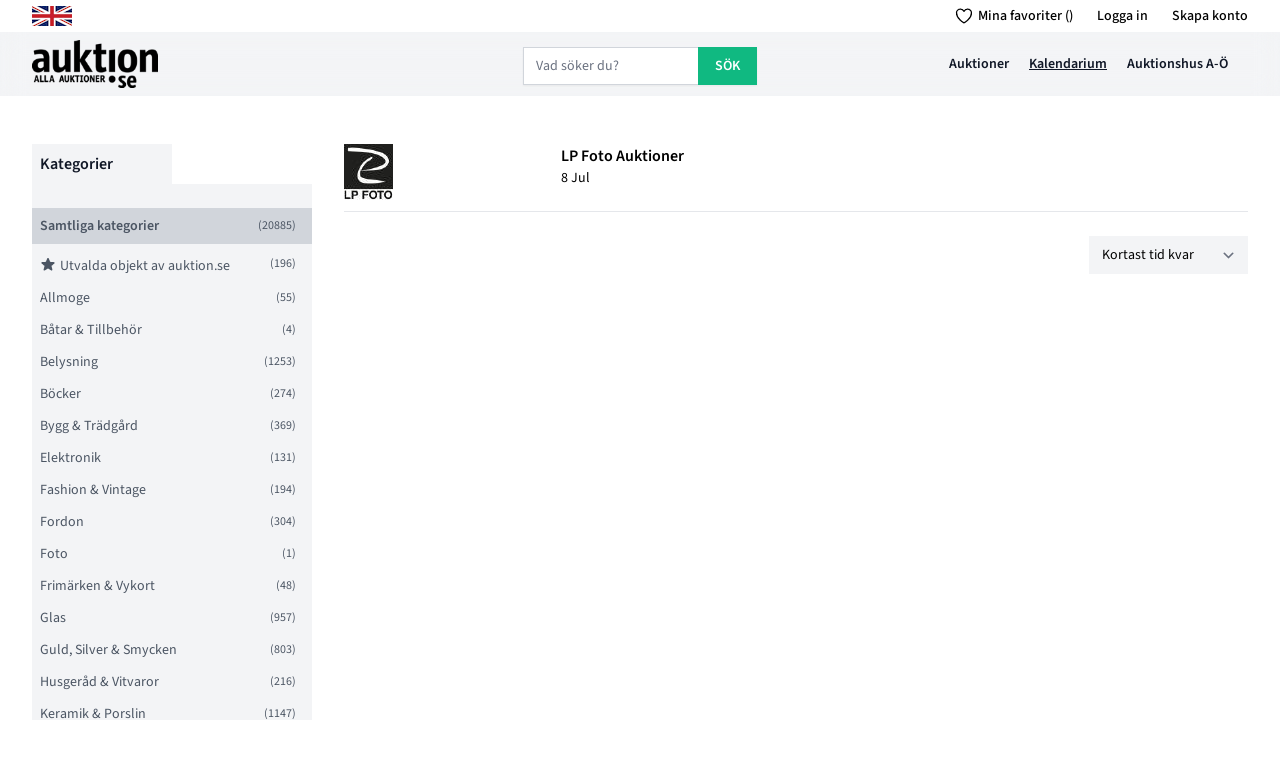

--- FILE ---
content_type: text/html; charset=UTF-8
request_url: https://auktion.se/kalendarium/990/objekt
body_size: 36975
content:
<!DOCTYPE html>
<html lang="sv" class="">

<head>
    <meta charset="utf-8">
    <meta name="viewport" content="width=device-width, initial-scale=1">
    <meta name="csrf-token" content="5lfSw6Fqk9UxVJ2Z7rkoow8UFtRjf4dixU8z6yoo">
    <link rel="icon" type="image/x-icon" href="/img/favicon.ico">
    <link rel="preconnect" href="https://fonts.bunny.net">
    <link href="https://fonts.bunny.net/css?family=source-sans-3:400,400i,500,500i,600,600i,700,700i"
        rel="stylesheet" />
    <title>Auktion.se</title>
<meta property="og:title" content="Over 9000 Thousand!">
<meta property="og:description" content="For those who helped create the Genki Dama">


<script type="application/ld+json">{"@context":"https://schema.org","@type":"WebPage","name":"Over 9000 Thousand!","description":"For those who helped create the Genki Dama"}</script>
<script async src="https://pagead2.googlesyndication.com/pagead/js/adsbygoogle.js?client=ca-pub-3627408902271660"
  crossorigin="anonymous"></script>
    <!-- Styles -->
    <link rel="stylesheet" href="/css/app.css?id=80abd81cf92b2a11b3e41b445b23ad2c">

    <link rel="stylesheet" href="https://cdn.jsdelivr.net/npm/flatpickr/dist/flatpickr.min.css" defer>
    <script src="https://cdn.jsdelivr.net/npm/flatpickr" defer></script>

    <style >[wire\:loading], [wire\:loading\.delay], [wire\:loading\.inline-block], [wire\:loading\.inline], [wire\:loading\.block], [wire\:loading\.flex], [wire\:loading\.table], [wire\:loading\.grid], [wire\:loading\.inline-flex] {display: none;}[wire\:loading\.delay\.shortest], [wire\:loading\.delay\.shorter], [wire\:loading\.delay\.short], [wire\:loading\.delay\.long], [wire\:loading\.delay\.longer], [wire\:loading\.delay\.longest] {display:none;}[wire\:offline] {display: none;}[wire\:dirty]:not(textarea):not(input):not(select) {display: none;}input:-webkit-autofill, select:-webkit-autofill, textarea:-webkit-autofill {animation-duration: 50000s;animation-name: livewireautofill;}@keyframes livewireautofill { from {} }</style>
    <!-- Google Tag Manager -->
<script>(function(w,d,s,l,i){w[l]=w[l]||[];w[l].push({'gtm.start':
new Date().getTime(),event:'gtm.js'});var f=d.getElementsByTagName(s)[0],
j=d.createElement(s),dl=l!='dataLayer'?'&l='+l:'';j.async=true;j.src=
'https://www.googletagmanager.com/gtm.js?id='+i+dl;f.parentNode.insertBefore(j,f);
})(window,document,'script','dataLayer','GTM-5HKWH9T');</script>
<!-- End Google Tag Manager -->
    <script src="https://unpkg.com/@googlemaps/markerclusterer/dist/index.min.js"></script>
    <!-- Scripts -->
    <script src="/js/app.js?id=dce627417c2276a040f91b211c577428" defer></script>
    <link rel="stylesheet" type="text/css" href="https://unpkg.com/trix@2.0.0-beta.0/dist/trix.css">


</head>

<body class="font-sans antialiased" x-data="{ mobileMenu: false, lang: 'sv', showSearch: false, search: '', suggestions: false }">
  <!-- Google Tag Manager (noscript) -->
<noscript><iframe src="https://www.googletagmanager.com/ns.html?id=GTM-5HKWH9T"
height="0" width="0" style="display:none;visibility:hidden"></iframe></noscript>
<!-- End Google Tag Manager (noscript) -->
    <div x-data="{&quot;show&quot;:true,&quot;style&quot;:&quot;success&quot;,&quot;message&quot;:null}"
            :class="{ 'bg-blue-500': style == 'success', 'bg-red-700': style == 'danger', 'bg-gray-500': style != 'success' && style != 'danger' }"
            style="display: none;"
            x-show="show && message"
            x-init="
                document.addEventListener('banner-message', event => {
                    style = event.detail.style;
                    message = event.detail.message;
                    show = true;
                });
            ">
    <div class="max-w-screen-xl mx-auto py-2 px-3 sm:px-6 lg:px-8">
        <div class="flex items-center justify-between flex-wrap">
            <div class="w-0 flex-1 flex items-center min-w-0">
                <span class="flex p-2 rounded-lg" :class="{ 'bg-blue-600': style == 'success', 'bg-red-600': style == 'danger' }">
                    <svg x-show="style == 'success'" class="h-5 w-5 text-white" xmlns="http://www.w3.org/2000/svg" fill="none" viewBox="0 0 24 24" stroke="currentColor">
                        <path stroke-linecap="round" stroke-linejoin="round" stroke-width="2" d="M9 12l2 2 4-4m6 2a9 9 0 11-18 0 9 9 0 0118 0z" />
                    </svg>
                    <svg x-show="style == 'danger'" class="h-5 w-5 text-white" xmlns="http://www.w3.org/2000/svg" fill="none" viewBox="0 0 24 24" stroke="currentColor">
                        <path stroke-linecap="round" stroke-linejoin="round" stroke-width="2" d="M12 8v4m0 4h.01M21 12a9 9 0 11-18 0 9 9 0 0118 0z" />
                    </svg>
                    <svg x-show="style != 'success' && style != 'danger'" class="h-5 w-5 text-white" xmlns="http://www.w3.org/2000/svg" fill="none" viewBox="0 0 24 24" stroke="currentColor">
                        <path stroke-linecap="round" stroke-linejoin="round" stroke-width="2" d="M13 16h-1v-4h-1m1-4h.01M21 12a9 9 0 11-18 0 9 9 0 0118 0z" />
                    </svg>
                </span>

                <p class="ml-3 font-medium text-sm text-white truncate" x-text="message"></p>
            </div>

            <div class="shrink-0 sm:ml-3">
                <button
                    type="button"
                    class="-mr-1 flex p-2 rounded-md focus:outline-none sm:-mr-2 transition"
                    :class="{ 'hover:bg-blue-600 focus:bg-blue-600': style == 'success', 'hover:bg-red-600 focus:bg-red-600': style == 'danger' }"
                    aria-label="Dismiss"
                    x-on:click="show = false">
                    <svg class="h-5 w-5 text-white" xmlns="http://www.w3.org/2000/svg" fill="none" viewBox="0 0 24 24" stroke="currentColor">
                        <path stroke-linecap="round" stroke-linejoin="round" stroke-width="2" d="M6 18L18 6M6 6l12 12" />
                    </svg>
                </button>
            </div>
        </div>
    </div>
</div>

    <div class="bg-white ">
                    <div wire:id="CxsjRJM4N6AZX3sr62nb" wire:initial-data="{&quot;fingerprint&quot;:{&quot;id&quot;:&quot;CxsjRJM4N6AZX3sr62nb&quot;,&quot;name&quot;:&quot;pop-up-ad&quot;,&quot;locale&quot;:&quot;sv&quot;,&quot;path&quot;:&quot;kalendarium\/990\/objekt&quot;,&quot;method&quot;:&quot;GET&quot;,&quot;v&quot;:&quot;acj&quot;},&quot;effects&quot;:{&quot;listeners&quot;:[]},&quot;serverMemo&quot;:{&quot;children&quot;:[],&quot;errors&quot;:[],&quot;htmlHash&quot;:&quot;9d8b4fcb&quot;,&quot;data&quot;:{&quot;neverShowAgain&quot;:false},&quot;dataMeta&quot;:[],&quot;checksum&quot;:&quot;61257c2c42fdfc17d23c3f02b8943f7409f9ccaf5dfadf69b65dc9aefc0ae812&quot;}}"   x-data="{ show: false, neverShowAgain:window.Livewire.find('CxsjRJM4N6AZX3sr62nb').entangle('neverShowAgain') }" x-show="show&&!neverShowAgain" x-init="setTimeout(() => show = true, 45000)"
        class="relative z-[500]"
        aria-labelledby="modal-title" role="dialog" aria-modal="true" x-cloak id="register-account">

    <div class="fixed inset-0  bg-gray-500 bg-opacity-75 transition-opacity" ></div>

    <div class="fixed inset-0 z-50 overflow-y-auto">
        <div class="flex min-h-full items-end justify-center p-4 text-center sm:items-center sm:p-0" wire:click="closeModal()">

            <div
                class="relative transform overflow-hidden  bg-gray-100 pt-5 text-left shadow-xl transition-all sm:my-8 sm:w-full sm:max-w-lg ">
                <div>
                    <div class="mt-5 pb-4 text-center px-6 ">
                        <h3 class="text-lg font-medium leading-6 text-gray-900" id="modal-title">Bli medlem</h3>
                        <div class="mt-2 py-4">
                            <p class="text-sm text-gray-500">Skapa ett gratiskonto på Auktion.se för att enkelt kunna hantera dina bevakningar och få senaste nyheterna.</p>
                        </div>
                    </div>
                </div>
                <div class="mt-5 sm:mt-6 sm:grid sm:grid-flow-row-dense sm:grid-cols-2 px-6 sm:gap-3 bg-gray-300 py-4">
                    <a href="/register"
                        class="inline-flex w-full justify-center  border border-transparent bg-emerald-500 px-4 py-2 text-base font-medium text-white  hover:opacity-75 focus:outline-none sm:col-start-2 sm:text-sm">Bli medlem</a>
                    <button type="button" wire:click="closeModal(true)"
                        class="mt-3 inline-flex w-full justify-center bg-white  px-4 py-2 text-base font-medium text-gray-700 h focus:outline-none  sm:col-start-1 sm:mt-0 sm:text-sm">Visa inte igen</button>
                </div>
            </div>
        </div>
    </div>

</div>

<!-- Livewire Component wire-end:CxsjRJM4N6AZX3sr62nb -->        

        <!-- Top navigation -->
        <div wire:id="lC4djIbkpDZtF0Ey3iDH" wire:initial-data="{&quot;fingerprint&quot;:{&quot;id&quot;:&quot;lC4djIbkpDZtF0Ey3iDH&quot;,&quot;name&quot;:&quot;nav-menu&quot;,&quot;locale&quot;:&quot;sv&quot;,&quot;path&quot;:&quot;kalendarium\/990\/objekt&quot;,&quot;method&quot;:&quot;GET&quot;,&quot;v&quot;:&quot;acj&quot;},&quot;effects&quot;:{&quot;listeners&quot;:[&quot;refreshFavorites&quot;,&quot;removeSearch&quot;]},&quot;serverMemo&quot;:{&quot;children&quot;:[],&quot;errors&quot;:[],&quot;htmlHash&quot;:&quot;595d8864&quot;,&quot;data&quot;:{&quot;favoritesCount&quot;:null,&quot;search&quot;:&quot;&quot;},&quot;dataMeta&quot;:[],&quot;checksum&quot;:&quot;6f13dc84a1059355488bd55b78ab87f59b4296c36c0dfa41e7566998d01faf65&quot;}}" class="sticky top-0 z-50" x-data="{ showSearch: false, showSearch: false,search: window.Livewire.find('lC4djIbkpDZtF0Ey3iDH').entangle('search'),   }">
    <!--
    Mobile menu

    Off-canvas menu for mobile, show/hide based on off-canvas menu state.
  -->
    <div x-cloak x-show="mobileMenu" class="relative  z-40 lg:hidden" role="dialog" aria-modal="true">
        <!--
      Off-canvas menu backdrop, show/hide based on off-canvas menu state.

      Entering: "transition-opacity ease-linear duration-300"
        From: "opacity-0"
        To: "opacity-100"
      Leaving: "transition-opacity ease-linear duration-300"
        From: "opacity-100"
        To: "opacity-0"
    -->
        <div class="fixed inset-0 bg-white bg-opacity-25"></div>

        <div class="fixed inset-0 z-40 flex" x-cloak x-show="mobileMenu">
            <!--
        Off-canvas menu, show/hide based on off-canvas menu state.

        Entering: "transition ease-in-out duration-300 transform"
          From: "-translate-x-full"
          To: "translate-x-0"
        Leaving: "transition ease-in-out duration-300 transform"
          From: "translate-x-0"
          To: "-translate-x-full"
      -->
            <div class="relative flex w-full  flex-col overflow-y-auto bg-white pb-12 shadow-xl">
                <div class="flex px-4 pt-5 pb-2">
                    <button @click="mobileMenu=false" type="button"
                        class="-m-2 inline-flex items-center justify-center rounded-md p-2 text-gray-400">
                        <span class="sr-only">Close menu</span>
                        <!-- Heroicon name: outline/x-mark -->
                        <svg class="h-6 w-6" xmlns="http://www.w3.org/2000/svg" fill="none" viewBox="0 0 24 24"
                            stroke-width="1.5" stroke="currentColor" aria-hidden="true">
                            <path stroke-linecap="round" stroke-linejoin="round" d="M6 18L18 6M6 6l12 12" />
                        </svg>
                    </button>
                </div>



                <div class="space-y-6 border-t border-gray-200 bg-gray-200 mt-2  py-3 px-4">
                    <div class="flow-root">
                        <a href="/favoriter" class="-m-2 block p-2 font-medium text-gray-800 border-b border-gray-500 ">
                            <div class="inline-flex">
                                <svg xmlns="http://www.w3.org/2000/svg" fill="none" viewBox="0 0 24 24"
                                    stroke-width="1.5" stroke="currentColor" class="w-6 h-6 mr-2">
                                    <path stroke-linecap="round" stroke-linejoin="round"
                                        d="M21 8.25c0-2.485-2.099-4.5-4.688-4.5-1.935 0-3.597 1.126-4.312 2.733-.715-1.607-2.377-2.733-4.313-2.733C5.1 3.75 3 5.765 3 8.25c0 7.22 9 12 9 12s9-4.78 9-12z" />
                                </svg>

                                Favoriter ()
                            </div>
                        </a>

                    </div>
                    <div class="flow-root">
                        <a href="/objekt" class="-m-2 block p-2 font-medium text-gray-800 border-b border-gray-500">
                            <div class="inline-flex">
                                <img class="w-6 h-6 mr-2"
                                    src="[data-uri]">
                                Auktioner
                            </div>

                        </a>
                    </div>

                    <div class="flow-root">
                        <a href="/kalendarium"
                            class="-m-2 block p-2 font-medium text-gray-800 border-b border-gray-500">
                            <div class="inline-flex">
                                <svg xmlns="http://www.w3.org/2000/svg" fill="none" viewBox="0 0 24 24"
                                    stroke-width="1.5" stroke="currentColor" class="w-6 h-6 mr-2">
                                    <path stroke-linecap="round" stroke-linejoin="round"
                                        d="M6.75 3v2.25M17.25 3v2.25M3 18.75V7.5a2.25 2.25 0 012.25-2.25h13.5A2.25 2.25 0 0121 7.5v11.25m-18 0A2.25 2.25 0 005.25 21h13.5A2.25 2.25 0 0021 18.75m-18 0v-7.5A2.25 2.25 0 015.25 9h13.5A2.25 2.25 0 0121 11.25v7.5" />
                                </svg>
                                Kalendarium
                            </div>
                        </a>
                    </div>
                    <div class="flow-root">
                        <a href="/auktionshus"
                            class="-m-2 block p-2 font-medium text-gray-800 border-b border-gray-500">
                            <div class="inline-flex">
                                <svg xmlns="http://www.w3.org/2000/svg" fill="none" viewBox="0 0 24 24"
                                    stroke-width="1.5" stroke="currentColor" class="w-6 h-6 mr-2">
                                    <path stroke-linecap="round" stroke-linejoin="round"
                                        d="M8.25 21v-4.875c0-.621.504-1.125 1.125-1.125h2.25c.621 0 1.125.504 1.125 1.125V21m0 0h4.5V3.545M12.75 21h7.5V10.75M2.25 21h1.5m18 0h-18M2.25 9l4.5-1.636M18.75 3l-1.5.545m0 6.205l3 1m1.5.5l-1.5-.5M6.75 7.364V3h-3v18m3-13.636l10.5-3.819" />
                                </svg>

                                Auktionshus A-Ö
                            </div>
                        </a>

                    </div>
                                    </div>

                                    <div class="space-y-6 border-t border-gray-200 py-6 px-4">
                        <div class="flow-root">
                            <a href="/register"
                                class="-m-2 block p-2 font-medium text-gray-600">Skapa konto</a>
                        </div>
                        <div class="flow-root">
                            <a href="/login" class="-m-2 block p-2 font-medium text-gray-600">Logga in</a>
                        </div>
                    </div>
                                <div class="space-y-6 border-t border-gray-200 py-6 px-4">
                    <!-- Currency selector -->
                    <form>
                        <div class="inline-block">
                            <label for="mobile-currency" class="">Språk</label>
                            <div
                                class="group relative  rounded-md border-transparent focus-within:ring-2 focus-within:ring-white">
                                                                    <a href="/locale/en"
                                        class="text-sm font-semibold text-gray-600 hover:text-gray-300"
                                        @click="lang=(lang=='sv'?'en':'sv')">
                                        <svg class="w-7 h-7 mr-1" xmlns="http://www.w3.org/2000/svg" viewBox="0 5 36 26"><path fill="#00247D" d="M0 9.059V13h5.628zM4.664 31H13v-5.837zM23 25.164V31h8.335zM0 23v3.941L5.63 23zM31.337 5H23v5.837zM36 26.942V23h-5.631zM36 13V9.059L30.371 13zM13 5H4.664L13 10.837z"/><path fill="#CF1B2B" d="M25.14 23l9.712 6.801c.471-.479.808-1.082.99-1.749L28.627 23H25.14zM13 23h-2.141l-9.711 6.8c.521.53 1.189.909 1.938 1.085L13 23.943V23zm10-10h2.141l9.711-6.8c-.521-.53-1.188-.909-1.937-1.085L23 12.057V13zm-12.141 0L1.148 6.2C.677 6.68.34 7.282.157 7.949L7.372 13h3.487z"/><path fill="#EEE" d="M36 21H21v10h2v-5.836L31.335 31H32c1.117 0 2.126-.461 2.852-1.199L25.14 23h3.487l7.215 5.052c.093-.337.158-.686.158-1.052v-.058L30.369 23H36v-2zM0 21v2h5.63L0 26.941V27c0 1.091.439 2.078 1.148 2.8l9.711-6.8H13v.943l-9.914 6.941c.294.07.598.116.914.116h.664L13 25.163V31h2V21H0zM36 9c0-1.091-.439-2.078-1.148-2.8L25.141 13H23v-.943l9.915-6.942C32.62 5.046 32.316 5 32 5h-.663L23 10.837V5h-2v10h15v-2h-5.629L36 9.059V9zM13 5v5.837L4.664 5H4c-1.118 0-2.126.461-2.852 1.2l9.711 6.8H7.372L.157 7.949C.065 8.286 0 8.634 0 9v.059L5.628 13H0v2h15V5h-2z"/><path fill="#CF1B2B" d="M21 15V5h-6v10H0v6h15v10h6V21h15v-6z"/></svg>                                    </a>
                                

                            </div>
                        </div>
                    </form>
                </div>
            </div>
        </div>
    </div>
    <header class="relative z-10 bg-gray-100 text-gray-600">
        <nav aria-label="Top">
            <!-- Top navigation -->
            <div class="bg-white hidden lg:block text-gray-600">
                <div class="mx-auto flex h-8 max-w-7xl items-center justify-between px-4 sm:px-6 lg:px-8">
                    <a href="/" class="inline lg:hidden">
                        <span class="sr-only">Auktion.se</span>
                        <img src="/img/auktion_se_logo_black.png" class="h-6 w-auto">
                    </a>
                                            <a href="/locale/en" class="text-sm font-semibold text-gray-600 hover:text-gray-300"><img
                                x-show="lang=='sv'" src="/img/en.png">
                        </a>
                    

                    <div class="flex items-center space-x-6">
                        <a href="/favoriter"
                            class="text-sm items-center font-medium text-black hover:text-gray-900 md:inline-flex hidden ">
                            <div class="relative mr-1 inline-flex items-center rounded  py-0.5 text-xs font-medium">
                                <span
                                    class="hidden items absolute top-0 mt-0.5 right-1 flex h-3 w-3 items-center justify-center rounded-full bg-red-600 text-[7px] text-white"><span></span></span>
                                <span class="ml-1.5 text-black">
                                    <svg xmlns="http://www.w3.org/2000/svg" fill="none" viewBox="0 0 24 24"
                                        stroke-width="1.5" stroke="currentColor" class="h-5 w-5">
                                        <path stroke-linecap="round" stroke-linejoin="round"
                                            d="M21 8.25c0-2.485-2.099-4.5-4.688-4.5-1.935 0-3.597 1.126-4.312 2.733-.715-1.607-2.377-2.733-4.313-2.733C5.1 3.75 3 5.765 3 8.25c0 7.22 9 12 9 12s9-4.78 9-12z" />
                                    </svg>
                                </span>
                            </div>
                            Mina favoriter ()
                        </a>
                                                    <a href="/login"
                                class="text-sm font-medium text-black hover:text-gray-900 md:block hidden">Logga in</a>
                            <a href="/register"
                                class="text-sm font-medium text-black hover:text-gray-900 md:block hidden">Skapa konto</a>
                                            </div>
                </div>
            </div>

            <!-- Secondary navigation -->
            <div  class="bg-opacity-10 backdrop-blur-md backdrop-filter">
                <div class="mx-auto max-w-7xl px-4 sm:px-6 lg:px-8">
                    <div>
                        <div class="flex h-16 items-center justify-between ">
                            <!-- Logo (lg+) -->
                            <div class="hidden lg:flex lg:flex-1 lg:items-center">
                                <a href="/">
                                    <span class="sr-only">Auktion.se</span>
                                    <img src="/img/auktion_se_logo_black.png" class="h-12 w-auto">
                                </a>
                            </div>




                            <div class="block lg:hidden">
                                <div>

                                    <div class="mt-1 flex items-center notrounded-md ">
                                        <div class="inline-flex ">
                                            <svg xmlns="http://www.w3.org/2000/svg" @click="showSearch=!showSearch"
                                                fill="none" viewBox="0 0 24 24" stroke-width="1.5"
                                                stroke="currentColor" class="mt-1 w-8 mr-3 h-8 text-gray-900">
                                                <path stroke-linecap="round" stroke-linejoin="round"
                                                    d="M21 21l-5.197-5.197m0 0A7.5 7.5 0 105.196 5.196a7.5 7.5 0 0010.607 10.607z" />
                                            </svg>


                                        </div>

                                    </div>
                                </div>
                            </div>
                            <div class="grow text-center lg:hidden">
                                <a href="/" class="mx-auto">
                                    <span class="sr-only">Auktion.se</span>
                                    <img src="/img/auktion_se_logo_black.png" class="h-12 w-auto mx-auto">
                                </a>
                            </div>
                            <div class="hidden lg:block">
                                <div>

                                    <div class="mt-1 flex notrounded-md shadow-sm">
                                        <div class="lg:hidden"></div>
                                        <form class="flex" method="GET" action="/objekt" id="searchform">
                                            <div x-data="{suggestions:false}" class="relative flex flex-grow items-stretch focus-within:z-10">
                                                <div>
                                                    <input type="text" name="search" id="search"
                                                        @click.away="suggestions=false"
                                                        @click.focus="suggestions=true"
                                                        class="block w-full notrounded-none notrounded-l-md border-gray-300  focus:border-emerald-500 focus:ring-emerald-500 sm:text-sm"
                                                        placeholder="Vad söker du?">
                                                </div>
                                                <div class="absolute z-40 top-10 bg-white w-full "
                                                    x-show="suggestions" x-cloak>
                                                    <ul role="list" class="divide-y divide-gray-200">
                                                        

                                                    </ul>

                                                </div>
                                            </div>
                                            <button type="submit"
                                                class="relative -ml-px bg-emerald-500 inline-flex items-center space-x-2 notrounded-r-md border border-emerald-500 bg-gray-50 px-4 py-2 text-sm font-medium text-white font-semibold hover:opacity-75 focus:border-indigo-500 focus:outline-none focus:ring-1 focus:ring-indigo-500">

                                                <span class="uppercase">Sök</span>
                                            </button>
                                        </form>
                                    </div>
                                </div>
                            </div>

                            <div class="flex lg:flex-1 items-center justify-end md:space-x-5 space-x-1">
                                <a href="/objekt"
                                    class="hidden text-sm font-semibold text-gray-900 lg:block underline-offset-8 decoration-2 hover:underline ">Auktioner</a>

                                <a href="/kalendarium"
                                    class="hidden text-sm font-semibold text-gray-900 underline-offset-8 lg:block decoration-2 hover:underline underline">Kalendarium</a>



                                <a href="/auktionshus"
                                    class="hidden text-sm font-semibold text-gray-900  underline-offset-8 lg:block decoration-2 hover:underline ">Auktionshus A-Ö</a>


                                <a href="/favoriter">
                                                                            <svg xmlns="http://www.w3.org/2000/svg" fill="none" viewBox="0 0 24 24"
                                            stroke-width="1.5" stroke="currentColor"
                                            class="w-6 h-6 block lg:hidden text-gray-900">
                                            <path stroke-linecap="round" stroke-linejoin="round"
                                                d="M21 8.25c0-2.485-2.099-4.5-4.688-4.5-1.935 0-3.597 1.126-4.312 2.733-.715-1.607-2.377-2.733-4.313-2.733C5.1 3.75 3 5.765 3 8.25c0 7.22 9 12 9 12s9-4.78 9-12z" />
                                        </svg>
                                                                    </a>
                                <button type="button" class="-ml-2 p-2 text-gray-800 block lg:hidden"
                                    @click="mobileMenu=true">
                                    <span class="sr-only">Open menu</span>
                                    <!-- Heroicon name: outline/bars-3 -->
                                    <svg class="h-6 w-6 " xmlns="http://www.w3.org/2000/svg" fill="none"
                                        viewBox="0 0 24 24" stroke-width="1.5" stroke="currentColor"
                                        aria-hidden="true">
                                        <path stroke-linecap="round" stroke-linejoin="round"
                                            d="M3.75 6.75h16.5M3.75 12h16.5m-16.5 5.25h16.5" />
                                    </svg>
                                </button>
                            </div>
                        </div>
                    </div>
                </div>
            </div>
            <div x-data="{suggestions:false}" class="relative">
                <form class="flex md:hidden" method="GET" action="/objekt" x-cloak x-show="showSearch">
                    <div class="relative flex  flex-grow items-stretch focus-within:z-10">

                        <input type="text" name="search" id="search"
                            @click.away="suggestions=false" @click.focus="suggestions=true"
                            class="block w-full notrounded-none notrounded-l-md border-gray-300  focus:border-emerald-500 focus:ring-emerald-500 sm:text-sm"
                            placeholder="Vad söker du?">
                    </div>
                    <button type="submit"
                        class="relative -ml-px bg-emerald-500 inline-flex items-center space-x-2 notrounded-r-md border border-emerald-500 bg-gray-50 px-4 py-2 text-sm font-medium text-white font-semibold hover:opacity-75 focus:border-indigo-500 focus:outline-none focus:ring-1 focus:ring-indigo-500">

                        <span class="uppercase">Sök</span>
                    </button>
                </form>
                <div class="absolute z-40 top-10 bg-white w-full " x-cloak x-show="suggestions">
                    <ul role="list" class="divide-y divide-gray-200">
                        

                    </ul>

                </div>
            </div>
        </nav>
    </header>
                 <div class="max-w-7xl mx-auto z-100 ">

          <div class="hidden md:block">
       <div  x-data='{step:0, addOne(){ this.step = this.step == this.max ? 0 :  this.step+1 },max:-1 }' x-init='$interval(() => addOne(), 5000)'>
      </div>
      </div>
            <div class="md:hidden">
      <div  x-data='{step:0, addOne(){ this.step = this.step == this.max ? 0 :  this.step+1 },max:-1 }' x-init='$interval(() => addOne(), 5000)'>
      </div>
    </div>
    
</div>
        </div>

<!-- Livewire Component wire-end:lC4djIbkpDZtF0Ey3iDH -->

        <!-- Page Content -->
        <main class="relative">
            <main wire:id="4i1601BjHaoafIDCVtbl" wire:initial-data="{&quot;fingerprint&quot;:{&quot;id&quot;:&quot;4i1601BjHaoafIDCVtbl&quot;,&quot;name&quot;:&quot;product-listing-auction-event&quot;,&quot;locale&quot;:&quot;sv&quot;,&quot;path&quot;:&quot;kalendarium\/990\/objekt&quot;,&quot;method&quot;:&quot;GET&quot;,&quot;v&quot;:&quot;acj&quot;},&quot;effects&quot;:{&quot;listeners&quot;:[],&quot;path&quot;:&quot;https:\/\/auktion.se\/kalendarium\/990\/objekt?&quot;},&quot;serverMemo&quot;:{&quot;children&quot;:[],&quot;errors&quot;:[],&quot;htmlHash&quot;:&quot;cff3954d&quot;,&quot;data&quot;:{&quot;auction_event&quot;:[],&quot;category&quot;:null,&quot;sortBy&quot;:&quot;soonending&quot;,&quot;categories&quot;:{&quot;645&quot;:&quot;645&quot;,&quot;&quot;:&quot;&quot;,&quot;tillbehor-o-detaljer-husvagn&quot;:&quot; Tillbeh\u00f6r o detaljer husvagn&quot;,&quot;1930-talet&quot;:&quot;1930-talet&quot;,&quot;1940-talet&quot;:&quot;1940-talet&quot;,&quot;1950-talet&quot;:&quot;1950-talet&quot;,&quot;1960-talet&quot;:&quot;1960-talet&quot;,&quot;1970-talet&quot;:&quot;1970-talet&quot;,&quot;1980-talet&quot;:&quot;1980-talet&quot;,&quot;1990-talet&quot;:&quot;1990-talet&quot;,&quot;2-verdenskrig&quot;:&quot;2. VERDENSKRIG&quot;,&quot;2000-talet&quot;:&quot;2000-talet&quot;,&quot;3-ore-provisorium&quot;:&quot;3 \u00f6re Provisorium&quot;,&quot;35mm-cameras&quot;:&quot;35mm Cameras&quot;,&quot;35mm-kameror-cameras&quot;:&quot;35mm Kameror \/Cameras&quot;,&quot;accessoarer&quot;:&quot;Accessoarer&quot;,&quot;accessoarer-och-klader&quot;:&quot;Accessoarer och kl\u00e4der&quot;,&quot;affisch&quot;:&quot;Affisch&quot;,&quot;afganistan&quot;:&quot;Afganistan&quot;,&quot;africa-mixed&quot;:&quot;Africa mixed&quot;,&quot;africana&quot;:&quot;Africana&quot;,&quot;afrika&quot;:&quot;AFRIKA&quot;,&quot;agfa&quot;:&quot;Agfa&quot;,&quot;airmail&quot;:&quot;Airmail&quot;,&quot;ajoneuvot-polkupyorat-ja-mopot&quot;:&quot;Ajoneuvot, Polkupy\u00f6r\u00e4t ja Mopot&quot;,&quot;ajoneuvot-veneet-polkupyorat-ja-mopot&quot;:&quot;Ajoneuvot, Veneet, Polkupy\u00f6r\u00e4t ja Mopot&quot;,&quot;aktiebrev&quot;:&quot;Aktiebrev&quot;,&quot;akustiske-instrumenter&quot;:&quot;AKUSTISKE INSTRUMENTER&quot;,&quot;aland&quot;:&quot;\u00c5land&quot;,&quot;albania&quot;:&quot;Albania&quot;,&quot;aldre-foremal&quot;:&quot;\u00c4ldre f\u00f6rem\u00e5l&quot;,&quot;aldre-mobler&quot;:&quot;\u00c4ldre m\u00f6bler&quot;,&quot;aldre-radio-telefoni&quot;:&quot;\u00c4ldre radio &amp; telefoni&quot;,&quot;algeria&quot;:&quot;Algeria&quot;,&quot;allmanna-posten&quot;:&quot;Allm\u00e4nna Posten&quot;,&quot;allmoge&quot;:&quot;Allmoge &quot;,&quot;allmoge-antikviteter-antiques&quot;:&quot;Allmoge &amp; Antikviteter \/ Antiques&quot;,&quot;allmoge-hantverk-folkkonst&quot;:&quot;Allmoge, hantverk &amp; folkkonst&quot;,&quot;allmogefolk&quot;:&quot;Allmoge\/Folk&quot;,&quot;allmogeforemal&quot;:&quot;Allmogef\u00f6rem\u00e5l &quot;,&quot;allmogesmatt&quot;:&quot;Allmogesm\u00e5tt&quot;,&quot;alpa&quot;:&quot;Alpa&quot;,&quot;alpa-husbody&quot;:&quot;Alpa hus\/Body&quot;,&quot;amerikanska-american-amerikanisch-amerykanski&quot;:&quot;Amerikanska \/ American \/ Amerikanisch \/ Ameryka\u0144ski&quot;,&quot;andet&quot;:&quot;ANDET&quot;,&quot;andorra&quot;:&quot;Andorra&quot;,&quot;angbats-pxp&quot;:&quot;\u00c5ngb\u00e5ts PXP&quot;,&quot;angermanland&quot;:&quot;\u00c5ngermanland&quot;,&quot;animals&quot;:&quot;Animals&quot;,&quot;antarktis&quot;:&quot;ANTARKTIS&quot;,&quot;antik-kuriosa&quot;:&quot;Antik &amp; Kuriosa&quot;,&quot;antik-allmoge-samlarobjekt&quot;:&quot;Antik, Allmoge, Samlarobjekt&quot;,&quot;antika-beslag-mm&quot;:&quot;Antika beslag mm.&quot;,&quot;antikviteter&quot;:&quot;Antikviteter&quot;,&quot;anvand-inte&quot;:&quot;Anv\u00e4nd inte&quot;,&quot;arabiaporslin&quot;:&quot;Arabia,porslin&quot;,&quot;arbetsklader-skyddsskor&quot;:&quot;Arbetskl\u00e4der &amp; skyddsskor&quot;,&quot;arca-swiss&quot;:&quot;Arca Swiss&quot;,&quot;armandsurwristwatch&quot;:&quot;Armandsur\/Wristwatch&quot;,&quot;armaturer&quot;:&quot;Armaturer&quot;,&quot;armband&quot;:&quot;Armband&quot;,&quot;armbandsur&quot;:&quot;Armbandsur&quot;,&quot;armbandsur-fickur&quot;:&quot;Armbandsur &amp; fickur&quot;,&quot;arssatser-och-arsbocker&quot;:&quot;\u00c5rssatser och \u00e5rsb\u00f6cker&quot;,&quot;asia-mixed&quot;:&quot;Asia Mixed&quot;,&quot;asiatiska-foremal&quot;:&quot;Asiatiska f\u00f6rem\u00e5l&quot;,&quot;asiatiska-konstforemal&quot;:&quot;Asiatiska konstf\u00f6rem\u00e5l&quot;,&quot;asiatiskt&quot;:&quot;Asiatiskt&quot;,&quot;asien&quot;:&quot;ASIEN&quot;,&quot;asusteet-ja-vintage&quot;:&quot;Asusteet ja vintage&quot;,&quot;atv&quot;:&quot;ATV&quot;,&quot;auction-catalogues&quot;:&quot;Auction Catalogues&quot;,&quot;audiovideo&quot;:&quot;Audio\/Video&quot;,&quot;australia&quot;:&quot;Australia&quot;,&quot;australia-tasmania&quot;:&quot;Australia Tasmania&quot;,&quot;australia-western-australia&quot;:&quot;Australia Western Australia&quot;,&quot;australien&quot;:&quot;Australien&quot;,&quot;austria&quot;:&quot;Austria&quot;,&quot;autografer&quot;:&quot;Autografer&quot;,&quot;automatfrimaerker&quot;:&quot;AUTOMATFRIM\u00c6RKER&quot;,&quot;aviation&quot;:&quot;Aviation&quot;,&quot;avisportomaerker&quot;:&quot;AVISPORTOM\u00c6RKER&quot;,&quot;avvecklingbutikindustrirestaurang&quot;:&quot;Avveckling\/butik\/industri\/restaurang&quot;,&quot;aeldre-kunst&quot;:&quot;\u00c6LDRE KUNST&quot;,&quot;aeldre-mobler-og-antikviteter&quot;:&quot;\u00c6LDRE M\u00d8BLER OG ANTIKVITETER&quot;,&quot;badrumsinredning&quot;:&quot;Badrumsinredning&quot;,&quot;bagerikonditori&quot;:&quot;Bageri\/Konditori&quot;,&quot;bagstamplar&quot;:&quot;B\u00e5gst\u00e4mplar&quot;,&quot;baklampa-tail-light-rucklicht-swiatlo-tylne&quot;:&quot;Baklampa \/ Tail light \/ R\u00fccklicht \/ \u015awiat\u0142o tylne&quot;,&quot;baltespannarmaterial&quot;:&quot;B\u00e4ltesp\u00e4nnarmaterial&quot;,&quot;baltesspannarmaterial&quot;:&quot;B\u00e4ltessp\u00e4nnarmaterial&quot;,&quot;bandeaustamplar&quot;:&quot;Bandeaust\u00e4mplar&quot;,&quot;bandfrimarken&quot;:&quot;Bandfrim\u00e4rken&quot;,&quot;bandmarken-1920-1936&quot;:&quot;Bandm\u00e4rken 1920-1936&quot;,&quot;bandmarken-1936-och-framat&quot;:&quot;Bandm\u00e4rken 1936 och fram\u00e5t&quot;,&quot;bandmarken-ovrigt&quot;:&quot;Bandm\u00e4rken \u00f6vrigt&quot;,&quot;bandmarken-samlingar&quot;:&quot;Bandm\u00e4rken samlingar&quot;,&quot;bankarbord-mm&quot;:&quot;B\u00e4nkar,bord mm&quot;,&quot;barnartiklar&quot;:&quot;Barnartiklar&quot;,&quot;barnprylar-spel-leksaker-dockor&quot;:&quot;Barnprylar, spel, leksaker  &amp; dockor&quot;,&quot;bat&quot;:&quot;B\u00e5t&quot;,&quot;batar&quot;:&quot;B\u00e5tar&quot;,&quot;batar-boats&quot;:&quot;B\u00e5tar \/ Boats&quot;,&quot;batar-tillbehor&quot;:&quot;B\u00e5tar Tillbeh\u00f6r&quot;,&quot;batar-mm&quot;:&quot;B\u00e5tar mm&quot;,&quot;batarmodellbatar&quot;:&quot;B\u00e5tar\/Modellb\u00e5tar&quot;,&quot;batmotorer&quot;:&quot;B\u00e5tmotorer&quot;,&quot;batmotorer-delar-mm&quot;:&quot;B\u00e5tmotorer \/Delar, mm&quot;,&quot;bechuanaland&quot;:&quot;Bechuanaland&quot;,&quot;belgien&quot;:&quot;BELGIEN&quot;,&quot;belgium&quot;:&quot;Belgium&quot;,&quot;belgium-belgian-congo&quot;:&quot;Belgium Belgian Congo&quot;,&quot;belysning&quot;:&quot;Belysning&quot;,&quot;belysning-lighting&quot;:&quot;Belysning \/ Lighting&quot;,&quot;belysning-ljus&quot;:&quot;Belysning &amp; Ljus&quot;,&quot;belysning-lampor-ljusstakar&quot;:&quot;Belysning, Lampor, Ljusstakar&quot;,&quot;belysning-ljusstakar&quot;:&quot;Belysning, ljusstakar&quot;,&quot;belysning-lysestaker&quot;:&quot;Belysning, lysestaker&quot;,&quot;belysninglampor&quot;:&quot;Belysning\/Lampor&quot;,&quot;belysningar&quot;:&quot;Belysningar&quot;,&quot;belyssning&quot;:&quot;Belyssning&quot;,&quot;bensinia&quot;:&quot;Bensinia&quot;,&quot;bensintank-oil-gas-tank-gasbehalter-zbiornik-paliwa&quot;:&quot;Bensintank \/OIL \/ Gas Tank \/ Gasbeh\u00e4lter \/ zbiornik paliwa&quot;,&quot;bermuda&quot;:&quot;Bermuda&quot;,&quot;bestick&quot;:&quot;Bestick&quot;,&quot;bestick-husgerad&quot;:&quot;Bestick &amp; Husger\u00e5d&quot;,&quot;bestick-och-husgerad&quot;:&quot;Bestick och husger\u00e5d&quot;,&quot;bestickcutlery&quot;:&quot;Bestick\/Cutlery&quot;,&quot;bijouterier&quot;:&quot;Bijouterier&quot;,&quot;bil&quot;:&quot;Bil&quot;,&quot;bil-o-traktordelar&quot;:&quot;Bil o Traktordelar &quot;,&quot;bilar&quot;:&quot;Bilar&quot;,&quot;bilar-o-slapvagnar&quot;:&quot;Bilar o sl\u00e4pvagnar&quot;,&quot;bilar-motorcyklar-batar&quot;:&quot;Bilar, motorcyklar, b\u00e5tar&quot;,&quot;bildelar-veterandelar&quot;:&quot;Bildelar &amp; Veterandelar&quot;,&quot;bilder-poster&quot;:&quot;Bilder, poster&quot;,&quot;bildkonst&quot;:&quot;BILDKONST&quot;,&quot;biler&quot;:&quot;biler&quot;,&quot;blandade-bruksforemal&quot;:&quot;Blandade bruksf\u00f6rem\u00e5l&quot;,&quot;blandade-samlingar&quot;:&quot;Blandade Samlingar&quot;,&quot;blankvapen&quot;:&quot;Blankvapen&quot;,&quot;blekinge&quot;:&quot;Blekinge&quot;,&quot;bocker&quot;:&quot;B\u00f6cker&quot;,&quot;bocker-books&quot;:&quot;B\u00f6cker \/ Books&quot;,&quot;bocker-handskrifter&quot;:&quot;B\u00f6cker &amp; handskrifter&quot;,&quot;bocker-kartor&quot;:&quot;B\u00f6cker Kartor&quot;,&quot;bocker-serietidningar&quot;:&quot;B\u00f6cker, Serietidningar&quot;,&quot;bocker-tidningar&quot;:&quot;B\u00f6cker\/ Tidningar&quot;,&quot;bocker-tidskrifter&quot;:&quot;B\u00f6cker, tidskrifter&quot;,&quot;bocker-o-tidningar&quot;:&quot;B\u00f6cker o tidningar&quot;,&quot;bocker-och-kartor&quot;:&quot;B\u00f6cker och Kartor&quot;,&quot;bocker-och-tidskrifter&quot;:&quot;B\u00f6cker och tidskrifter&quot;,&quot;bocker-film-foto&quot;:&quot;B\u00f6cker, Film &amp; Foto&quot;,&quot;bocker-kartor-dokument-mm&quot;:&quot;B\u00f6cker, kartor, dokument m.m &quot;,&quot;bocker-serier-tidskrifter&quot;:&quot;B\u00f6cker, Serier &amp; Tidskrifter&quot;,&quot;bocker-skivor&quot;:&quot;B\u00f6cker, skivor&quot;,&quot;bocker-tidningar-lpcddvd&quot;:&quot;B\u00f6cker, Tidningar, LP\/CD\/DVD&quot;,&quot;bocker-tidningar-lpcddvd-skivor&quot;:&quot;B\u00f6cker, tidningar, LP\/CD\/DVD-skivor&quot;,&quot;bocker-tidskrifter-lp-skivor-mm&quot;:&quot;B\u00f6cker, tidskrifter, LP-skivor mm&quot;,&quot;bockerbooks&quot;:&quot;B\u00f6cker\/Books&quot;,&quot;bockertidningar&quot;:&quot;B\u00f6cker&amp;Tidningar&quot;,&quot;bockertidningarkataloger&quot;:&quot;B\u00f6cker\/Tidningar\/Kataloger&quot;,&quot;bogtryk&quot;:&quot;BOGTRYK&quot;,&quot;bogvaerker&quot;:&quot;BOGV\u00c6RKER&quot;,&quot;bohuslan&quot;:&quot;Bohusl\u00e4n&quot;,&quot;bokhylla&quot;:&quot;Bokhylla&quot;,&quot;bord&quot;:&quot;Bord&quot;,&quot;bordsklocka&quot;:&quot;Bordsklocka&quot;,&quot;bordslampa&quot;:&quot;Bordslampa&quot;,&quot;bordslampor&quot;:&quot;Bordslampor&quot;,&quot;bordsur&quot;:&quot;Bordsur&quot;,&quot;bordsur-golv-o-vaggurfickur&quot;:&quot;Bordsur-Golv o V\u00e4ggur,Fickur&quot;,&quot;bosnia-herzegovina&quot;:&quot;Bosnia &amp; Herzegovina&quot;,&quot;boxbalgkameror-boxbellow-cameras&quot;:&quot;Box\/B\u00e4lgkameror Box\/Bellow Cameras&quot;,&quot;boker&quot;:&quot;B\u00f8ker&quot;,&quot;brazil&quot;:&quot;Brazil&quot;,&quot;brev-med-utlandsanknytning&quot;:&quot;Brev med utlandsanknytning&quot;,&quot;brev-helsaker&quot;:&quot;Brev, helsaker&quot;,&quot;brevposter-sverige&quot;:&quot;Brevposter Sverige&quot;,&quot;brickor&quot;:&quot;Brickor&quot;,&quot;british-colonies-mixed&quot;:&quot;British Colonies Mixed&quot;,&quot;british-guiana&quot;:&quot;British Guiana&quot;,&quot;british-honduras&quot;:&quot;British Honduras&quot;,&quot;bronica&quot;:&quot;Bronica&quot;,&quot;brons&quot;:&quot;Brons&quot;,&quot;brons-koppar-massing-tenn&quot;:&quot;Brons, koppar, m\u00e4ssing, tenn&quot;,&quot;bronzer-metal-og-ure&quot;:&quot;BRONZER, METAL OG URE&quot;,&quot;broscher-hangen&quot;:&quot;Broscher &amp; H\u00e4ngen&quot;,&quot;bruks-prydnadsforemal&quot;:&quot;Bruks &amp; Prydnadsf\u00f6rem\u00e5l&quot;,&quot;bruksforemal-appliances&quot;:&quot;Bruksf\u00f6rem\u00e5l \/ Appliances&quot;,&quot;bulgaria&quot;:&quot;Bulgaria&quot;,&quot;bulgarien&quot;:&quot;BULGARIEN&quot;,&quot;bult-mutter&quot;:&quot;Bult &amp; mutter&quot;,&quot;buntar&quot;:&quot;Buntar&quot;,&quot;butik&quot;:&quot;Butik&quot;,&quot;butiksinredning&quot;:&quot;Butiksinredning&quot;,&quot;bygg&quot;:&quot;Bygg&quot;,&quot;bygg-tradgard&quot;:&quot;Bygg &amp; Tr\u00e4dg\u00e5rd &quot;,&quot;bygg-och-tradgard&quot;:&quot;Bygg och tr\u00e4dg\u00e5rd&quot;,&quot;bygg-och-verktyg&quot;:&quot;Bygg och verktyg&quot;,&quot;bygg-verktyg-maskiner&quot;:&quot;Bygg, verktyg &amp; maskiner&quot;,&quot;bygganlaggning&quot;:&quot;Bygg\/Anl\u00e4ggning&quot;,&quot;byggmaterial&quot;:&quot;Byggmaterial&quot;,&quot;byggnadsvard&quot;:&quot;Byggnadsv\u00e5rd&quot;,&quot;bypost&quot;:&quot;BYPOST&quot;,&quot;byra&quot;:&quot;Byr\u00e5&quot;,&quot;byraar&quot;:&quot;byr\u00e5ar&quot;,&quot;c3-c220-c330&quot;:&quot;C3 C220 C330&quot;,&quot;canada&quot;:&quot;Canada&quot;,&quot;canada-new-brunswick&quot;:&quot;Canada New Brunswick&quot;,&quot;canon&quot;:&quot;Canon&quot;,&quot;canon-digital&quot;:&quot;Canon Digital&quot;,&quot;canon-eos&quot;:&quot;Canon EOS&quot;,&quot;canon-fd-hus-body&quot;:&quot;Canon FD Hus \/Body&quot;,&quot;canon-fd-optik-lenses&quot;:&quot;Canon FD Optik \/Lenses&quot;,&quot;canon-fd-tillbehor-accessories&quot;:&quot;Canon FD Tillbeh\u00f6r \/Accessories&quot;,&quot;canon-kompaktkamera-compact-cameras&quot;:&quot;Canon Kompaktkamera \/Compact Cameras&quot;,&quot;canon-rangefinder-accessories&quot;:&quot;Canon Rangefinder Accessories&quot;,&quot;canon-rangefinder-cameras&quot;:&quot;Canon Rangefinder Cameras&quot;,&quot;canon-rangefinder-lenses&quot;:&quot;Canon Rangefinder Lenses&quot;,&quot;cape-of-good-hope&quot;:&quot;Cape of Good Hope&quot;,&quot;cd-skivor&quot;:&quot;CD skivor &quot;,&quot;ceylon&quot;:&quot;Ceylon&quot;,&quot;chark-deli&quot;:&quot;Chark &amp; deli&quot;,&quot;china&quot;:&quot;China&quot;,&quot;china-peoples-republic&quot;:&quot;China Peoples Republic&quot;,&quot;china-taiwan&quot;:&quot;China Taiwan&quot;,&quot;circus&quot;:&quot;Circus&quot;,&quot;civila-pistoler-och-gevar&quot;:&quot;Civila pistoler och gev\u00e4r&quot;,&quot;collections-europe&quot;:&quot;Collections Europe&quot;,&quot;collections-worldwide&quot;:&quot;Collections Worldwide&quot;,&quot;collectionslots-all-world&quot;:&quot;Collections\/Lots all world&quot;,&quot;collier&quot;:&quot;Collier&quot;,&quot;comicsdisney&quot;:&quot;Comics\/Disney&quot;,&quot;containers&quot;:&quot;Containers&quot;,&quot;contarex&quot;:&quot;Contarex&quot;,&quot;contax-g&quot;:&quot;Contax G&quot;,&quot;contax-rangefinder-accessories&quot;:&quot;Contax Rangefinder Accessories&quot;,&quot;contax-rangefinder-cameras&quot;:&quot;Contax Rangefinder Cameras&quot;,&quot;contax-rangefinder-lenses&quot;:&quot;Contax Rangefinder Lenses&quot;,&quot;contax-yashica-kompaktkamera-compact-cameras&quot;:&quot;Contax-Yashica Kompaktkamera \/Compact Cameras&quot;,&quot;contaxyashica&quot;:&quot;Contax\/Yashica&quot;,&quot;crashpost&quot;:&quot;Crashpost&quot;,&quot;croatia&quot;:&quot;Croatia&quot;,&quot;cycklar-och-motorfordon&quot;:&quot;Cycklar och Motorfordon&quot;,&quot;cykel&quot;:&quot;Cykel&quot;,&quot;cyklar&quot;:&quot;Cyklar&quot;,&quot;cyklar-fordon&quot;:&quot;Cyklar &amp; Fordon&quot;,&quot;cyklar-motorfordon&quot;:&quot;Cyklar &amp; Motorfordon&quot;,&quot;cyklar-tillbehor&quot;:&quot;Cyklar &amp; Tillbeh\u00f6r&quot;,&quot;cyklar-och-tillbehor&quot;:&quot;Cyklar och tillbeh\u00f6r&quot;,&quot;cyklar-o-cykeldelar&quot;:&quot;Cyklar, o Cykeldelar&quot;,&quot;cyklarfordon-delar&quot;:&quot;Cyklar&amp;Fordon &amp; delar&quot;,&quot;cypern&quot;:&quot;CYPERN&quot;,&quot;czechoslovakia&quot;:&quot;Czechoslovakia&quot;,&quot;dalarna&quot;:&quot;Dalarna&quot;,&quot;dalsland&quot;:&quot;Dalsland&quot;,&quot;dampskibsmaerker&quot;:&quot;DAMPSKIBSM\u00c6RKER&quot;,&quot;danmark&quot;:&quot;Danmark&quot;,&quot;danmark-samlingar-poster&quot;:&quot;Danmark Samlingar &amp; Poster&quot;,&quot;danska-vastindien&quot;:&quot;Danska V\u00e4stindien&quot;,&quot;danske-postfrimaerker&quot;:&quot;DANSKE POSTFRIM\u00c6RKER&quot;,&quot;datautr&quot;:&quot;Datautr&quot;,&quot;datorer&quot;:&quot;Datorer&quot;,&quot;datorer-skrivare&quot;:&quot;Datorer \/ Skrivare&quot;,&quot;dekoration&quot;:&quot;DEKORATION&quot;,&quot;delar&quot;:&quot;Delar&quot;,&quot;delar-parts-teile-czesci&quot;:&quot;Delar \/ Parts \/ Teile \/ Cz\u0119\u015bci&quot;,&quot;delar-fordon&quot;:&quot;Delar Fordon&quot;,&quot;delar-till-bilovriga-fordon-parts-for-carsother-vehicles-teile-fur-autosandere-fahrzeuge-czesci-do-samochodowinnych-pojazdow&quot;:&quot;Delar till bil\/\u00f6vriga fordon \/ Parts for cars\/other vehicles \/ Teile f\u00fcr Autos\/andere Fahrzeuge \/ Cz\u0119\u015bci do samochod\u00f3w\/innych pojazd\u00f3w&quot;,&quot;design&quot;:&quot;Design&quot;,&quot;desinfekterade-brev&quot;:&quot;Desinfekterade brev&quot;,&quot;digital&quot;:&quot;Digital&quot;,&quot;digitalkamera-digital-cameras&quot;:&quot;Digitalkamera \/Digital Cameras&quot;,&quot;div&quot;:&quot;Div&quot;,&quot;div-ovrigt&quot;:&quot;Div \/\u00d6vrigt&quot;,&quot;diverse&quot;:&quot;Diverse&quot;,&quot;diverse-miscellaneous&quot;:&quot;Diverse \/Miscellaneous&quot;,&quot;diverse-kuriosa&quot;:&quot;Diverse &amp; Kuriosa&quot;,&quot;diverse-och-diverselador&quot;:&quot;Diverse och diversel\u00e5dor&quot;,&quot;diverse-och-kuriosa&quot;:&quot;Diverse och kuriosa&quot;,&quot;djur&quot;:&quot;Djur&quot;,&quot;dockor&quot;:&quot;Dockor&quot;,&quot;dukar&quot;:&quot;Dukar&quot;,&quot;dukar-gardiner-lakan-mm&quot;:&quot;Dukar  \/Gardiner \/ lakan mm&quot;,&quot;dvd&quot;:&quot;DVD&quot;,&quot;dykvattensport&quot;:&quot;Dyk\/Vattensport&quot;,&quot;egypt&quot;:&quot;Egypt&quot;,&quot;el-musikinstrumenter&quot;:&quot;EL - MUSIKINSTRUMENTER&quot;,&quot;elvvs&quot;:&quot;El\/Vvs&quot;,&quot;eldre-verktoy&quot;:&quot;Eldre verkt\u00f8y&quot;,&quot;elektronik&quot;:&quot;Elektronik&quot;,&quot;elektronik-kameror&quot;:&quot;Elektronik &amp; Kameror&quot;,&quot;elektronik-och-kameror&quot;:&quot;Elektronik och kameror&quot;,&quot;elektronik-data-bild&quot;:&quot;Elektronik, Data &amp; Bild&quot;,&quot;elektroniktv-radiodata&quot;:&quot;Elektronik\/tv radio,data&quot;,&quot;elmaterial&quot;:&quot;Elmaterial&quot;,&quot;elverktygverktyg&quot;:&quot;Elverktyg\/verktyg&quot;,&quot;engelska-english-englisch-angielski&quot;:&quot;Engelska \/ English \/ Englisch \/ Angielski&quot;,&quot;engelska-kolonier-a-till-z&quot;:&quot;Engelska Kolonier, A till Z&quot;,&quot;england&quot;:&quot;ENGLAND&quot;,&quot;entreprenad&quot;:&quot;Entreprenad&quot;,&quot;entreprenadmaskiner&quot;:&quot;Entreprenadmaskiner&quot;,&quot;eos-hus-body&quot;:&quot;EOS Hus \/Body&quot;,&quot;eos-optik-lenses&quot;:&quot;EOS Optik \/lenses&quot;,&quot;erat&quot;:&quot;Er\u00e4t&quot;,&quot;esperanto&quot;:&quot;Esperanto&quot;,&quot;essaysprovetryknytryk&quot;:&quot;ESSAYS\/PR\u00d8VETRYK\/NYTRYK&quot;,&quot;estonia&quot;:&quot;Estonia&quot;,&quot;ethiopia&quot;:&quot;Ethiopia&quot;,&quot;etnografica&quot;:&quot;ETNOGRAFICA&quot;,&quot;etnografika&quot;:&quot;Etnografika&quot;,&quot;etnografika-ethnographic&quot;:&quot;Etnografika \/ Ethnographic&quot;,&quot;europa&quot;:&quot;EUROPA&quot;,&quot;europeisk&quot;:&quot;Europeisk&quot;,&quot;europeisk-keramik&quot;:&quot;Europeisk keramik&quot;,&quot;europeiska-european-europaisch-europejski&quot;:&quot;Europeiska \/ European \/ Europ\u00e4isch \/ Europejski&quot;,&quot;europeiskt&quot;:&quot;Europeiskt&quot;,&quot;exakta&quot;:&quot;Exakta&quot;,&quot;falkland-islands&quot;:&quot;Falkland Islands&quot;,&quot;faroarna&quot;:&quot;F\u00e4r\u00f6arna&quot;,&quot;fashion-vintage&quot;:&quot;Fashion &amp; Vintage &quot;,&quot;fashion-och-vintage&quot;:&quot;Fashion och vintage&quot;,&quot;fashion-klader-vaskor-accessoarer&quot;:&quot;Fashion, Kl\u00e4der, v\u00e4skor &amp; Accessoarer&quot;,&quot;fastigheter&quot;:&quot;Fastigheter&quot;,&quot;fatolj&quot;:&quot;F\u00e5t\u00f6lj&quot;,&quot;fatoljer-stolar&quot;:&quot;F\u00e5t\u00f6ljer &amp; Stolar&quot;,&quot;fdc&quot;:&quot;FDC&quot;,&quot;fickur&quot;:&quot;Fickur&quot;,&quot;fickur-stoppur&quot;:&quot;Fickur &amp; Stoppur&quot;,&quot;figurin&quot;:&quot;Figurin&quot;,&quot;figuriner&quot;:&quot;Figuriner&quot;,&quot;figuriner-trafigurer-skulpturer&quot;:&quot;Figuriner, Tr\u00e4figurer, Skulpturer&quot;,&quot;filateli-medaljer-och-mynt-stamps-coins&quot;:&quot;Filateli, medaljer och mynt \/ Stamps, Coins&quot;,&quot;filatelia&quot;:&quot;Filatelia&quot;,&quot;film&quot;:&quot;Film&quot;,&quot;filmkameror-cine-cameras&quot;:&quot;Filmkameror \/Cine cameras&quot;,&quot;filmoptik-cine-lenses&quot;:&quot;Filmoptik \/Cine Lenses&quot;,&quot;filmutrustning&quot;:&quot;Filmutrustning&quot;,&quot;filtar&quot;:&quot;Filtar&quot;,&quot;finland&quot;:&quot;Finland&quot;,&quot;finland-samlingar-poster&quot;:&quot;Finland Samlingar &amp; Poster&quot;,&quot;fiskeutr-mm&quot;:&quot;Fiskeutr mm&quot;,&quot;fiskeutrustning&quot;:&quot;Fiskeutrustning&quot;,&quot;fiskutrustning&quot;:&quot;Fiskutrustning&quot;,&quot;flygkameror-aerial-cameras&quot;:&quot;Flygkameror \/Aerial Cameras&quot;,&quot;flygpost-etc&quot;:&quot;Flygpost etc&quot;,&quot;flygpostfrimarken&quot;:&quot;Flygpostfrim\u00e4rken&quot;,&quot;foder&quot;:&quot;Foder&quot;,&quot;fonster-dorrar&quot;:&quot;F\u00f6nster &amp; D\u00f6rrar&quot;,&quot;fordon&quot;:&quot;Fordon&quot;,&quot;fordon-maskiner&quot;:&quot;Fordon &amp; Maskiner &quot;,&quot;fordon-vehicles&quot;:&quot;Fordon \/ Vehicles&quot;,&quot;fordon-delar&quot;:&quot;Fordon &amp; Delar&quot;,&quot;fordon-fritid&quot;:&quot;Fordon &amp; Fritid&quot;,&quot;fordon-relaterat&quot;:&quot;Fordon &amp; relaterat&quot;,&quot;fordon-tillbehor&quot;:&quot;Fordon &amp; Tillbeh\u00f6r&quot;,&quot;fordon-samt-tillbehor&quot;:&quot;Fordon samt tillbeh\u00f6r&quot;,&quot;fordon-cyklar&quot;:&quot;Fordon. cyklar&quot;,&quot;fordon-jordbruksmaskiner-mm&quot;:&quot;Fordon, Jordbruksmaskiner mm&quot;,&quot;fordon-mc-och-tillbehor&quot;:&quot;Fordon, MC och tillbeh\u00f6r&quot;,&quot;fordon-slap-maskiner&quot;:&quot;Fordon, Sl\u00e4p, Maskiner&quot;,&quot;fordoncyklar&quot;:&quot;Fordon\/Cyklar&quot;,&quot;fordonfordonstillbehor&quot;:&quot;Fordon\/Fordonstillbeh\u00f6r&quot;,&quot;fordonmaskinerelektronik&quot;:&quot;Fordon\/Maskiner\/Elektronik&quot;,&quot;fordonmotorredskap&quot;:&quot;Fordon\/Motorredskap&quot;,&quot;fordonsdelar-tillbehor&quot;:&quot;Fordonsdelar &amp; tillbeh\u00f6r&quot;,&quot;fordonsdelar-ovrigt&quot;:&quot;Fordonsdelar \u00f6vrigt&quot;,&quot;forfilateli&quot;:&quot;F\u00f6rfilateli&quot;,&quot;forfilateli-samlingar-poster&quot;:&quot;F\u00f6rfilateli Samlingar &amp; Poster&quot;,&quot;forgasare-delar-carburetor-parts-vergaser-teile-gaznik-czesci&quot;:&quot;F\u00f6rgasare \/ delar \/ Carburetor \/ parts \/ Vergaser \/ Teile \/ Ga\u017anik \/ Cz\u0119\u015bci&quot;,&quot;forstoringsoptik-enlarger-lenses&quot;:&quot;F\u00f6rstoringsoptik \/Enlarger Lenses&quot;,&quot;forvaring&quot;:&quot;F\u00f6rvaring&quot;,&quot;fossiler&quot;:&quot;FOSSILER&quot;,&quot;foto&quot;:&quot;Foto&quot;,&quot;foto-photo&quot;:&quot;Foto \/ Photo&quot;,&quot;foto-kameror&quot;:&quot;Foto, kameror&quot;,&quot;fotogen-lampa&quot;:&quot;Fotogen lampa&quot;,&quot;fotogenlampor-delar-mm&quot;:&quot;Fotogenlampor\/ Delar mm&quot;,&quot;fotografier-photos&quot;:&quot;Fotografier \/ Photos&quot;,&quot;foton&quot;:&quot;Foton&quot;,&quot;foton-vykort&quot;:&quot;Foton \/ Vykort&quot;,&quot;framgaffel-front-forks-vorderradgabel-widelec-przedni&quot;:&quot;Framgaffel \/ Front Forks \/ Vorderradgabel \/ Widelec przedni&quot;,&quot;framlampa-headlight-scheinwerfer-reflektor&quot;:&quot;Framlampa \/ Headlight \/ Scheinwerfer \/ Reflektor&quot;,&quot;france&quot;:&quot;France&quot;,&quot;france-colonies&quot;:&quot;France Colonies&quot;,&quot;frankrig&quot;:&quot;FRANKRIG&quot;,&quot;franska-kameror-french-cameras&quot;:&quot;Franska Kameror \/French Cameras&quot;,&quot;frimarken&quot;:&quot;Frim\u00e4rken&quot;,&quot;frimarken-vykort&quot;:&quot;Frim\u00e4rken &amp; Vykort&quot;,&quot;frimarken-mynt-vykort&quot;:&quot;Frim\u00e4rken, mynt &amp; vykort&quot;,&quot;frimarken-vykort-mynt-medaljer&quot;:&quot;Frim\u00e4rken, vykort, mynt, medaljer&quot;,&quot;frimarkenvykort&quot;:&quot;Frim\u00e4rken\/Vykort&quot;,&quot;frimaerkehaefter&quot;:&quot;FRIM\u00c6RKEH\u00c6FTER&quot;,&quot;fritid&quot;:&quot;Fritid&quot;,&quot;fritid-hobby&quot;:&quot;Fritid, Hobby&quot;,&quot;fritid-tradgard&quot;:&quot;Fritid &amp; Tr\u00e4dg\u00e5rd&quot;,&quot;fritid-och-hobby&quot;:&quot;Fritid och Hobby&quot;,&quot;fritids-grejer-vapen&quot;:&quot;Fritids grejer, vapen&quot;,&quot;fuguriner&quot;:&quot;Fuguriner&quot;,&quot;fuji-645&quot;:&quot;Fuji 645&quot;,&quot;fuji-690&quot;:&quot;Fuji 690&quot;,&quot;fuji-gx680-hus-body&quot;:&quot;Fuji GX680 Hus \/Body&quot;,&quot;fuji-gx680-optik-lenses&quot;:&quot;Fuji GX680 Optik \/Lenses&quot;,&quot;fuji-gx680-tillbehor-accesories&quot;:&quot;Fuji GX680 Tillbeh\u00f6r \/Accesories&quot;,&quot;fyndlada&quot;:&quot;Fyndl\u00e5da&quot;,&quot;fyndlador&quot;:&quot;Fyndl\u00e5dor&quot;,&quot;fyrkantstamplar&quot;:&quot;Fyrkantst\u00e4mplar&quot;,&quot;gabriel-keramik-mm&quot;:&quot;Gabriel keramik\/ mm&quot;,&quot;garner-tyger&quot;:&quot;Garner &amp; Tyger&quot;,&quot;garner-tyger-filtar-mm&quot;:&quot;Garner, Tyger, Filtar mm&quot;,&quot;gastrikland&quot;:&quot;G\u00e4strikland&quot;,&quot;gebyrmaerker&quot;:&quot;GEBYRM\u00c6RKER&quot;,&quot;german-states-mixed&quot;:&quot;German States mixed&quot;,&quot;german-states-prussia&quot;:&quot;German States Prussia&quot;,&quot;german-states-wurttemberg&quot;:&quot;German States Wurttemberg&quot;,&quot;german-statesthurn-and-taxis&quot;:&quot;German StatesThurn and Taxis&quot;,&quot;germany-berlin&quot;:&quot;Germany Berlin&quot;,&quot;germany-brd&quot;:&quot;Germany BRD&quot;,&quot;germany-colonies&quot;:&quot;Germany Colonies&quot;,&quot;germany-ddr&quot;:&quot;Germany DDR&quot;,&quot;germany-generalgovernementet&quot;:&quot;Germany Generalgovernementet&quot;,&quot;germany-memel&quot;:&quot;Germany Memel&quot;,&quot;germany-mixed&quot;:&quot;Germany mixed&quot;,&quot;germany-reich&quot;:&quot;Germany Reich&quot;,&quot;germany-zones&quot;:&quot;Germany Zones&quot;,&quot;gibraltar&quot;:&quot;Gibraltar&quot;,&quot;glas&quot;:&quot;Glas&quot;,&quot;glas-glass&quot;:&quot;Glas \/ Glass&quot;,&quot;glas-kristall&quot;:&quot;Glas &amp; Kristall&quot;,&quot;glas-porslin&quot;:&quot;Glas &amp; Porslin&quot;,&quot;glas-porslin-keramik&quot;:&quot;Glas &amp; Porslin &amp; Keramik&quot;,&quot;glas-och-konstglas&quot;:&quot;Glas och konstglas&quot;,&quot;glas-och-porslin&quot;:&quot;Glas och Porslin&quot;,&quot;glas-keramik-porslin&quot;:&quot;Glas, keramik, porslin&quot;,&quot;glas-porslin-och-keramik&quot;:&quot;Glas, porslin och keramik&quot;,&quot;glas-porslin-keramik-stengods&quot;:&quot;Glas, porslin, keramik &amp; stengods&quot;,&quot;glasglass&quot;:&quot;Glas\/Glass&quot;,&quot;glaskristall&quot;:&quot;Glas\/Kristall&quot;,&quot;glasporslininredning&quot;:&quot;Glas\/porslin\/inredning&quot;,&quot;glass&quot;:&quot;glass&quot;,&quot;glass-keramikk-porselen&quot;:&quot;Glass, keramikk, porselen&quot;,&quot;golf&quot;:&quot;Golf&quot;,&quot;golvlampa&quot;:&quot;Golvlampa&quot;,&quot;golvlampor&quot;:&quot;Golvlampor&quot;,&quot;golvur&quot;:&quot;Golvur&quot;,&quot;golvurbordsurvaggurclocks&quot;:&quot;Golvur\/bordsur\/v\u00e4ggur\/clocks&quot;,&quot;goteborg&quot;:&quot;G\u00f6teborg&quot;,&quot;gotland&quot;:&quot;Gotland&quot;,&quot;grafik&quot;:&quot;Grafik&quot;,&quot;grasklippare-snoslungamm&quot;:&quot;Gr\u00e4sklippare \/sn\u00f6slunga,mm&quot;,&quot;gratulationjulpask-etc&quot;:&quot;Gratulation,Jul,P\u00e5sk etc&quot;,&quot;gravyrer&quot;:&quot;Gravyrer&quot;,&quot;great-britain&quot;:&quot;Great Britain&quot;,&quot;great-britain-isle-of-man&quot;:&quot;Great Britain Isle of Man&quot;,&quot;greece&quot;:&quot;Greece&quot;,&quot;grodor-djurtillbehor&quot;:&quot;Gr\u00f6dor, Djurtillbeh\u00f6r&quot;,&quot;gronland&quot;:&quot;Gr\u00f6nland&quot;,&quot;guld&quot;:&quot;Guld&quot;,&quot;guld-gold&quot;:&quot;Guld \/ Gold&quot;,&quot;guld-silver&quot;:&quot;Guld &amp; Silver&quot;,&quot;guld-silver-tenn&quot;:&quot;Guld &amp; Silver &amp; Tenn&quot;,&quot;guld-smycken&quot;:&quot;Guld &amp; Smycken&quot;,&quot;guld-silver-smycken&quot;:&quot;Guld, silver, smycken&quot;,&quot;guld-silver-metaller&quot;:&quot;Guld, Silver &amp; Metaller&quot;,&quot;guld-silver-och-smycken&quot;:&quot;Guld, silver och smycken&quot;,&quot;guld-silver-samt-metaller&quot;:&quot;Guld, Silver samt metaller&quot;,&quot;guldsilver-smycken&quot;:&quot;GULD,SILVER &amp; SMYCKEN&quot;,&quot;guldgold&quot;:&quot;Guld\/Gold&quot;,&quot;guldsilver&quot;:&quot;Guld\/Silver&quot;,&quot;guldsilversmycken&quot;:&quot;Guld\/Silver\/Smycken&quot;,&quot;gull-solv&quot;:&quot;Gull \/ S\u00f8lv&quot;,&quot;gustaf-v-70-ar&quot;:&quot;Gustaf V 70 \u00e5r&quot;,&quot;gustaf-v-80-ar&quot;:&quot;Gustaf V 80 \u00e5r&quot;,&quot;gustaf-vi-adolf&quot;:&quot;Gustaf VI Adolf&quot;,&quot;gustav-ii-adolf&quot;:&quot;Gustav II Adolf&quot;,&quot;gustav-v-en-face&quot;:&quot;Gustav V En Face&quot;,&quot;gustav-v-i-medaljong&quot;:&quot;Gustav V i Medaljong&quot;,&quot;gustav-v-profil-hoger&quot;:&quot;Gustav V Profil H\u00f6ger&quot;,&quot;gustav-v-profil-vanster&quot;:&quot;Gustav V Profil V\u00e4nster&quot;,&quot;gustav-vasa&quot;:&quot;Gustav Vasa&quot;,&quot;gustavsberg-porslin-o-keramik&quot;:&quot;Gustavsberg, porslin o keramik&quot;,&quot;gym&quot;:&quot;Gym&quot;,&quot;haften&quot;:&quot;H\u00e4ften&quot;,&quot;hall&quot;:&quot;Hall&quot;,&quot;halland&quot;:&quot;Halland&quot;,&quot;hallristningar&quot;:&quot;H\u00e4llristningar&quot;,&quot;halsingland&quot;:&quot;H\u00e4lsingland&quot;,&quot;handarbete&quot;:&quot;Handarbete&quot;,&quot;handknutna-mattor&quot;:&quot;Handknutna Mattor&quot;,&quot;handskrifter&quot;:&quot;Handskrifter&quot;,&quot;hantverk&quot;:&quot;Hantverk&quot;,&quot;hasseblad-h-digital&quot;:&quot;Hasseblad H Digital&quot;,&quot;hasselblad&quot;:&quot;Hasselblad&quot;,&quot;hasselblad-1000f1600f&quot;:&quot;Hasselblad 1000F\/1600F&quot;,&quot;hasselblad-f-hus-body&quot;:&quot;Hasselblad F Hus \/Body&quot;,&quot;hasselblad-f-optik-f-lenses&quot;:&quot;Hasselblad F-optik \/F-Lenses&quot;,&quot;hasselblad-hus-body&quot;:&quot;Hasselblad Hus \/Body&quot;,&quot;hasselblad-optik-lenses&quot;:&quot;Hasselblad optik \/Lenses&quot;,&quot;hasselblad-tillbehor-accessories&quot;:&quot;Hasselblad tillbeh\u00f6r \/Accessories&quot;,&quot;heligoland&quot;:&quot;Heligoland&quot;,&quot;helsager&quot;:&quot;HELSAGER&quot;,&quot;helsaker&quot;:&quot;Helsaker&quot;,&quot;hem-hushall&quot;:&quot;Hem &amp; Hush\u00e5ll&quot;,&quot;hem-och-hushall&quot;:&quot;Hem och hush\u00e5ll&quot;,&quot;hem-tradgard&quot;:&quot;Hem, Tr\u00e4dg\u00e5rd&quot;,&quot;hemhushall&quot;:&quot;Hem\/Hush\u00e5ll&quot;,&quot;hemtradgard&quot;:&quot;Hem\/Tr\u00e4dg\u00e5rd&quot;,&quot;hemelektronik&quot;:&quot;Hemelektronik&quot;,&quot;hemelektronik-tekniska-prylar&quot;:&quot;Hemelektronik &amp; tekniska prylar&quot;,&quot;hemelektronik-teknik-consumer-electronics&quot;:&quot;Hemelektronik-teknik \/ Consumer electronics&quot;,&quot;heminredning&quot;:&quot;Heminredning&quot;,&quot;hifi&quot;:&quot;HiFi&quot;,&quot;historical-cameras&quot;:&quot;Historical Cameras&quot;,&quot;historiska-kameror-historical-cameras&quot;:&quot;Historiska kameror \/Historical Cameras&quot;,&quot;history-of-swedish-post&quot;:&quot;History of Swedish Post&quot;,&quot;hjul-wheel-rad-kolo&quot;:&quot;Hjul \/ Wheel \/ Rad \/ Ko\u0142o&quot;,&quot;hjul-dack&quot;:&quot;Hjul &amp; d\u00e4ck&quot;,&quot;hobby&quot;:&quot;Hobby&quot;,&quot;hobby-och-fritid&quot;:&quot;Hobby och fritid&quot;,&quot;hobby-fritid&quot;:&quot;Hobby, fritid&quot;,&quot;hoganas-keramik-mm&quot;:&quot;H\u00f6gan\u00e4s keramik, mm&quot;,&quot;hogtalare&quot;:&quot;H\u00f6gtalare&quot;,&quot;hogtid-holiday&quot;:&quot;H\u00f6gtid \/ Holiday&quot;,&quot;hogtidsdekorationer&quot;:&quot;H\u00f6gtidsdekorationer&quot;,&quot;hong-kong&quot;:&quot;Hong Kong&quot;,&quot;hopea&quot;:&quot;Hopea&quot;,&quot;hopea-esineet&quot;:&quot;Hopea esineet&quot;,&quot;huggare-stickert-baj-stang&quot;:&quot;Huggare stickert baj st\u00e5ng&quot;,&quot;hungary&quot;:&quot;Hungary&quot;,&quot;huonekalut&quot;:&quot;Huonekalut&quot;,&quot;huonekalutpeilit&quot;:&quot;Huonekalut,peilit&quot;,&quot;hus-bygg&quot;:&quot;Hus &amp; Bygg&quot;,&quot;husgerad&quot;:&quot;Husger\u00e5d&quot;,&quot;husgerad-vitvaror&quot;:&quot;Husger\u00e5d &amp; Vitvaror &quot;,&quot;husgerad-och-vitvaror&quot;:&quot;Husger\u00e5d och vitvaror&quot;,&quot;husgerad-porslin-mm&quot;:&quot;Husger\u00e5d Porslin mm&quot;,&quot;husgeradkok&quot;:&quot;Husger\u00e5d\/K\u00f6k&quot;,&quot;hushall&quot;:&quot;Hush\u00e5ll&quot;,&quot;hushallsapparater-husgerad&quot;:&quot;Hush\u00e5llsapparater, husger\u00e5d&quot;,&quot;hushallsmaskiner&quot;:&quot;Hush\u00e5llsmaskiner&quot;,&quot;husvagn&quot;:&quot;Husvagn&quot;,&quot;husvagnhusbil&quot;:&quot;Husvagn\/Husbil&quot;,&quot;hydraulik&quot;:&quot;Hydraulik&quot;,&quot;ikonit&quot;:&quot;Ikonit&quot;,&quot;india&quot;:&quot;India&quot;,&quot;india-states&quot;:&quot;India States&quot;,&quot;industri&quot;:&quot;Industri&quot;,&quot;industriverkstad&quot;:&quot;Industri\/verkstad&quot;,&quot;industridesign&quot;:&quot;Industridesign&quot;,&quot;inomgards&quot;:&quot;Inomg\u00e5rds&quot;,&quot;inomhusmobler&quot;:&quot;Inomhusm\u00f6bler&quot;,&quot;inredning&quot;:&quot;Inredning&quot;,&quot;inredningsdetaljer&quot;:&quot;Inredningsdetaljer&quot;,&quot;instrument&quot;:&quot;Instrument&quot;,&quot;instrument-musik-film&quot;:&quot;Instrument, Musik &amp; Film&quot;,&quot;interior-design&quot;:&quot;Interi\u00f6r, Design&quot;,&quot;iranpersia&quot;:&quot;Iran\/Persia&quot;,&quot;island&quot;:&quot;Island&quot;,&quot;island-samlingar-poster&quot;:&quot;Island Samlingar &amp; Poster&quot;,&quot;israel&quot;:&quot;Israel&quot;,&quot;italian-cameras&quot;:&quot;Italian Cameras&quot;,&quot;italien&quot;:&quot;ITALIEN&quot;,&quot;italy&quot;:&quot;Italy&quot;,&quot;italy-colonies&quot;:&quot;Italy Colonies&quot;,&quot;italy-states&quot;:&quot;Italy States&quot;,&quot;itamaiset-esineet&quot;:&quot;It\u00e4maiset esineet&quot;,&quot;jakt-vapen-militart&quot;:&quot;Jakt, vapen, milit\u00e4rt&quot;,&quot;jaktfiske&quot;:&quot;Jakt\/fiske&quot;,&quot;jaktfiskevapen&quot;:&quot;Jakt\/Fiske\/Vapen&quot;,&quot;jamtland&quot;:&quot;J\u00e4mtland&quot;,&quot;japan&quot;:&quot;Japan&quot;,&quot;jarnvagsstamplar&quot;:&quot;J\u00e4rnv\u00e4gsst\u00e4mplar&quot;,&quot;jernbanemaerker&quot;:&quot;JERNBANEM\u00c6RKER&quot;,&quot;jordbruk&quot;:&quot;Jordbruk&quot;,&quot;jordbruk-tradgard&quot;:&quot;Jordbruk &amp; Tr\u00e4dg\u00e5rd&quot;,&quot;jul&quot;:&quot;Jul&quot;,&quot;jul-pask&quot;:&quot;Jul &amp; P\u00e5sk&quot;,&quot;jul-dekoration&quot;:&quot;Jul dekoration&quot;,&quot;jul-pask-hogtider&quot;:&quot;Jul, p\u00e5sk &amp; h\u00f6gtider&quot;,&quot;juldekoration&quot;:&quot;Juldekoration&quot;,&quot;jule-paskedekorasjoner&quot;:&quot;Jule-\/p\u00e5skedekorasjoner&quot;,&quot;julemaerker&quot;:&quot;JULEM\u00c6RKER&quot;,&quot;julsaker&quot;:&quot;Julsaker&quot;,&quot;julsaker-tillbehor&quot;:&quot;Julsaker &amp; Tillbeh\u00f6r&quot;,&quot;julsakerpasksaker&quot;:&quot;Julsaker\/P\u00e5sksaker&quot;,&quot;kabel&quot;:&quot;Kabel&quot;,&quot;kaffekvarnar-mm&quot;:&quot;Kaffekvarnar\/ mm&quot;,&quot;kaffeserviser-matserviser&quot;:&quot;Kaffeserviser\/ matserviser&quot;,&quot;kamera-o-tillbehor-mm&quot;:&quot;Kamera o tillbeh\u00f6r mm&quot;,&quot;kamerafoto&quot;:&quot;Kamera\/Foto&quot;,&quot;kameror-kameratillbehor&quot;:&quot;Kameror &amp; Kameratillbeh\u00f6r&quot;,&quot;kameror-objektiv-kikare-mm&quot;:&quot;Kameror &amp; Objektiv, kikare mm&quot;,&quot;kameror-optik&quot;:&quot;Kameror &amp; optik&quot;,&quot;kaminer-vedspisar&quot;:&quot;Kaminer &amp; Vedspisar&quot;,&quot;kampanja&quot;:&quot;Kampanja&quot;,&quot;kategori-1&quot;:&quot;Kategori 1&quot;,&quot;kellot&quot;:&quot;Kellot&quot;,&quot;kellot-ja-kamerat&quot;:&quot;Kellot ja kamerat&quot;,&quot;keraily&quot;:&quot;Ker\u00e4ily&quot;,&quot;keramik&quot;:&quot;Keramik&quot;,&quot;keramik-ceramics&quot;:&quot;Keramik \/ Ceramics&quot;,&quot;keramik-porslin&quot;:&quot;Keramik, Porslin&quot;,&quot;keramik-porslin-ceramics-porcelin&quot;:&quot;Keramik &amp; Porslin \/ ceramics &amp; Porcelin&quot;,&quot;keramik-porslin-glas&quot;:&quot;Keramik &amp; Porslin &amp; Glas&quot;,&quot;keramik-o-porslin&quot;:&quot;Keramik o Porslin&quot;,&quot;keramik-och-porslin&quot;:&quot;Keramik och porslin&quot;,&quot;keramik-gips-porslin&quot;:&quot;Keramik, gips &amp; porslin&quot;,&quot;keramik-glas-porslin&quot;:&quot;Keramik, glas, porslin&quot;,&quot;keramikceramic&quot;:&quot;Keramik\/Ceramic&quot;,&quot;kikare-binocular&quot;:&quot;Kikare \/Binocular&quot;,&quot;kikare-vapenoptik&quot;:&quot;Kikare &amp; Vapenoptik&quot;,&quot;kilovara&quot;:&quot;Kilovara&quot;,&quot;kilovaror-klipp&quot;:&quot;Kilovaror &amp; Klipp&quot;,&quot;kina&quot;:&quot;Kina&quot;,&quot;kinesiskt&quot;:&quot;KINESISKT&quot;,&quot;kirjat-ja-kartat&quot;:&quot;Kirjat ja kartat&quot;,&quot;kirjat-lehdet-lp-levyt&quot;:&quot;Kirjat, lehdet, LP-Levyt&quot;,&quot;kistor&quot;:&quot;Kistor&quot;,&quot;kistor-syskrin&quot;:&quot;Kistor \/ syskrin&quot;,&quot;klader&quot;:&quot;Kl\u00e4der&quot;,&quot;klader-klader&quot;:&quot;Kl\u00e4der \/ Kl\u00e4der&quot;,&quot;klader-accessoarer&quot;:&quot;Kl\u00e4der &amp; Accessoarer&quot;,&quot;klader-vaskor-accessoarer&quot;:&quot;Kl\u00e4der, v\u00e4skor &amp; Accessoarer&quot;,&quot;klader-skor-tyger&quot;:&quot;Kl\u00e4der, Skor &amp; Tyger&quot;,&quot;klader-skor-vaskor&quot;:&quot;Kl\u00e4der, Skor &amp; V\u00e4skor&quot;,&quot;klader-skor-accessoarer&quot;:&quot;Kl\u00e4der, Skor, Accessoarer&quot;,&quot;klader-skor-solglasogon-och-vaskor&quot;:&quot;Kl\u00e4der, skor, solglas\u00f6gon och v\u00e4skor&quot;,&quot;kladerskoraccessoarer&quot;:&quot;Kl\u00e4der\/skor\/accessoarer&quot;,&quot;kladerskorhattar&quot;:&quot;Kl\u00e4der\/Skor\/Hattar&quot;,&quot;kladerskorvaskor&quot;:&quot;Kl\u00e4der\/Skor\/V\u00e4skor&quot;,&quot;kladerskorvaskorhattar&quot;:&quot;Kl\u00e4der\/Skor\/V\u00e4skor\/Hattar&quot;,&quot;kladerskorvaskorhattarhandskar&quot;:&quot;Kl\u00e4der\/Skor\/V\u00e4skor\/Hattar\/Handskar&quot;,&quot;kladervaskor&quot;:&quot;Kl\u00e4der\/V\u00e4skor&quot;,&quot;kladervaskorhattar-mm&quot;:&quot;Kl\u00e4der\/V\u00e4skor\/Hattar m.m&quot;,&quot;kladesplagg&quot;:&quot;Kl\u00e4desplagg&quot;,&quot;klassiske-kvadrater&quot;:&quot;KLASSISKE KVADRATER&quot;,&quot;klockor&quot;:&quot;Klockor&quot;,&quot;klockor-clocks&quot;:&quot;Klockor \/ Clocks&quot;,&quot;klockor-fickur&quot;:&quot;Klockor \/ Fickur&quot;,&quot;klockor-ur&quot;:&quot;Klockor, Ur&quot;,&quot;klockor-urverk&quot;:&quot;Klockor, urverk&quot;,&quot;klockor-och-ur&quot;:&quot;Klockor och ur&quot;,&quot;klockor-armbandsur&quot;:&quot;Klockor, Armbandsur&quot;,&quot;klockor-kameror&quot;:&quot;Klockor, kameror&quot;,&quot;klockor-smycken&quot;:&quot;Klockor, Smycken&quot;,&quot;klockor-telefoner-barometrar&quot;:&quot;Klockor, telefoner, barometrar&quot;,&quot;klockorur&quot;:&quot;Klockor\/Ur&quot;,&quot;klockorvaggur&quot;:&quot;Klockor\/V\u00e4ggur&quot;,&quot;klokker&quot;:&quot;klokker&quot;,&quot;kniv-dolk-bajonett&quot;:&quot;Kniv, Dolk &amp; Bajonett&quot;,&quot;knivar&quot;:&quot;Knivar&quot;,&quot;knivar-uniform-vapen-militaria&quot;:&quot;Knivar, Uniform, Vapen &amp; Militaria&quot;,&quot;knivar-vapen-och-militaria&quot;:&quot;Knivar, vapen och militaria&quot;,&quot;kockums&quot;:&quot;Kockums&quot;,&quot;kodak&quot;:&quot;Kodak&quot;,&quot;kok&quot;:&quot;K\u00f6k&quot;,&quot;kok-bad&quot;:&quot;K\u00f6k &amp; bad&quot;,&quot;kok-mm&quot;:&quot;K\u00f6k mm&quot;,&quot;kokrestaurang-objekt&quot;:&quot;K\u00d6K\/RESTAURANG OBJEKT&quot;,&quot;koksbord&quot;:&quot;K\u00f6ksbord&quot;,&quot;koksinredning&quot;:&quot;K\u00f6ksinredning&quot;,&quot;koksmaskiner&quot;:&quot;K\u00f6ksmaskiner&quot;,&quot;kompaktkamera-compact-cameras&quot;:&quot;Kompaktkamera \/Compact Cameras&quot;,&quot;kompaktkameror-compact-cameras&quot;:&quot;Kompaktkameror \/Compact Cameras&quot;,&quot;kongress-och-forening&quot;:&quot;Kongress och F\u00f6rening&quot;,&quot;kongressforening&quot;:&quot;Kongress\/F\u00f6rening&quot;,&quot;konica&quot;:&quot;Konica&quot;,&quot;konkurser-forrad&quot;:&quot;Konkurser &amp; f\u00f6rr\u00e5d&quot;,&quot;konkursutforsaljning&quot;:&quot;KONKURSUTF\u00d6RS\u00c4LJNING&quot;,&quot;konst&quot;:&quot;Konst&quot;,&quot;konst-grafik&quot;:&quot;Konst &amp; Grafik&quot;,&quot;konst-hantverk&quot;:&quot;Konst &amp; Hantverk &quot;,&quot;konst-konstforemal-art&quot;:&quot;Konst &amp; konstf\u00f6rem\u00e5l \/ Art&quot;,&quot;konst-skulptur&quot;:&quot;Konst &amp; skulptur &quot;,&quot;konst-skulpturer&quot;:&quot;Konst &amp; Skulpturer&quot;,&quot;konst-och-grafik&quot;:&quot;Konst och grafik&quot;,&quot;konst-design-tavlor&quot;:&quot;Konst, design &amp; tavlor&quot;,&quot;konst-tavlor&quot;:&quot;Konst, tavlor&quot;,&quot;konst-tavlor-affischer-ramar&quot;:&quot;Konst, tavlor, affischer &amp; ramar&quot;,&quot;konstart&quot;:&quot;Konst\/Art&quot;,&quot;konstfotografi&quot;:&quot;Konst\/Fotografi&quot;,&quot;konstramar&quot;:&quot;Konst\/Ramar&quot;,&quot;konsttavlor&quot;:&quot;Konst\/tavlor&quot;,&quot;konstglas&quot;:&quot;Konstglas&quot;,&quot;konsthantverk&quot;:&quot;Konsthantverk&quot;,&quot;kontor&quot;:&quot;Kontor&quot;,&quot;kop-nu&quot;:&quot;K\u00d6P NU&quot;,&quot;koppar&quot;:&quot;Koppar&quot;,&quot;koppar-copper&quot;:&quot;Koppar \/ Copper&quot;,&quot;koppar-massing&quot;:&quot;Koppar &amp; m\u00e4ssing &quot;,&quot;koppar-tenn&quot;:&quot;Koppar &amp; Tenn&quot;,&quot;koppar-massing-nysilver&quot;:&quot;Koppar m\u00e4ssing Nysilver&quot;,&quot;koppar-massing-brons&quot;:&quot;Koppar, m\u00e4ssing &amp; brons&quot;,&quot;koppar-massing-vitmetall&quot;:&quot;Koppar, m\u00e4ssing &amp; vitmetall&quot;,&quot;koppar-massing-tenn&quot;:&quot;Koppar, m\u00e4ssing, tenn&quot;,&quot;koppar-nysilver-massing-tenn&quot;:&quot;Koppar, Nysilver M\u00e4ssing Tenn&quot;,&quot;koppar-nysilver-och-massing&quot;:&quot;Koppar, Nysilver och M\u00e4ssing&quot;,&quot;koppartenn-nysilver-massing&quot;:&quot;Koppar,tenn \/nysilver\/ m\u00e4ssing&quot;,&quot;kopparmassingzinkemalj-tenn&quot;:&quot;Koppar\/m\u00e4ssing\/zink\/emalj \/tenn&quot;,&quot;kopparamstavla&quot;:&quot;Kopparamstavla&quot;,&quot;kopplingsdosor&quot;:&quot;Kopplingsdosor&quot;,&quot;korea&quot;:&quot;Korea&quot;,&quot;korea-north&quot;:&quot;Korea North&quot;,&quot;koriste-ja-kayttoesineet&quot;:&quot;Koriste ja K\u00e4ytt\u00f6esineet&quot;,&quot;korut&quot;:&quot;Korut&quot;,&quot;kosta-boda&quot;:&quot;Kosta boda&quot;,&quot;kristall&quot;:&quot;Kristall&quot;,&quot;krone-scepter-svaerd&quot;:&quot;KRONE-SCEPTER-SV\u00c6RD&quot;,&quot;kronopost&quot;:&quot;Kronopost&quot;,&quot;kronopoststamplar&quot;:&quot;Kronopostst\u00e4mplar&quot;,&quot;krukor&quot;:&quot;Krukor&quot;,&quot;kungorelser&quot;:&quot;Kung\u00f6relser&quot;,&quot;kungorelser-etc-med-postal-anknytning&quot;:&quot;Kung\u00f6relser etc med Postal anknytning&quot;,&quot;kunniamerkit-ja-militaria&quot;:&quot;Kunniamerkit ja militaria&quot;,&quot;kunst&quot;:&quot;kunst&quot;,&quot;kunsthandvaerk-og-design&quot;:&quot;KUNSTH\u00c5NDV\u00c6RK OG DESIGN&quot;,&quot;kuriosa&quot;:&quot;Kuriosa&quot;,&quot;kuriosa-curiosities&quot;:&quot;Kuriosa \/ Curiosities&quot;,&quot;kuriosa-curiosity-neugier-ciekawosc&quot;:&quot;Kuriosa \/ Curiosity \/ Neugier \/ Ciekawo\u015b\u0107&quot;,&quot;kurirpost&quot;:&quot;Kurirpost&quot;,&quot;lampor&quot;:&quot;Lampor&quot;,&quot;lampor-och-belysning&quot;:&quot;Lampor och belysning&quot;,&quot;lamporlamps&quot;:&quot;Lampor\/Lamps&quot;,&quot;lander-a-till-o&quot;:&quot;L\u00e4nder A till \u00d6&quot;,&quot;lander-a-c&quot;:&quot;L\u00e4nder A-C&quot;,&quot;lander-d-f&quot;:&quot;L\u00e4nder D-F&quot;,&quot;lander-g-i&quot;:&quot;L\u00e4nder G-I&quot;,&quot;lander-j-t&quot;:&quot;L\u00e4nder J-T&quot;,&quot;lander-u-z&quot;:&quot;L\u00e4nder U-Z&quot;,&quot;landstorm&quot;:&quot;Landstorm&quot;,&quot;landstorm-luftpost&quot;:&quot;Landstorm, Luftpost&quot;,&quot;lantbrevbararstamplar&quot;:&quot;Lantbrevb\u00e4rarst\u00e4mplar&quot;,&quot;lantbruksmaskiner&quot;:&quot;Lantbruksmaskiner&quot;,&quot;lappland&quot;:&quot;Lappland&quot;,&quot;lasi-ja-posliini&quot;:&quot;Lasi ja posliini&quot;,&quot;lasitavara&quot;:&quot;Lasitavara&quot;,&quot;lastbil&quot;:&quot;Lastbil&quot;,&quot;lastbiltruckentreprenad&quot;:&quot;Lastbil\/Truck\/Entreprenad&quot;,&quot;latvia&quot;:&quot;Latvia&quot;,&quot;legetoj&quot;:&quot;LEGET\u00d8J&quot;,&quot;leica-copies&quot;:&quot;Leica Copies&quot;,&quot;leica-kikare-binocular&quot;:&quot;Leica Kikare \/Binocular&quot;,&quot;leica-kompaktkameror-compact-cameras&quot;:&quot;Leica Kompaktkameror \/Compact Cameras&quot;,&quot;leica-m-cameras&quot;:&quot;Leica M Cameras&quot;,&quot;leica-m-hus-body&quot;:&quot;Leica M Hus \/Body&quot;,&quot;leica-m-lenses&quot;:&quot;Leica M Lenses&quot;,&quot;leica-m-optik-lenses&quot;:&quot;Leica M optik \/Lenses&quot;,&quot;leica-m39-hus-body&quot;:&quot;Leica M39 Hus \/Body&quot;,&quot;leica-m39-optik-lenses&quot;:&quot;Leica M39 Optik \/Lenses&quot;,&quot;leica-r-hus-body&quot;:&quot;Leica R Hus \/Body&quot;,&quot;leica-r-optik-lenses&quot;:&quot;Leica R optik \/Lenses&quot;,&quot;leica-visoflexoptik-visoflex-lenses&quot;:&quot;Leica Visoflexoptik \/Visoflex Lenses&quot;,&quot;leica-litteratur-literature&quot;:&quot;Leica, Litteratur \/Literature&quot;,&quot;leicaflex-and-leica-r-system&quot;:&quot;Leicaflex and Leica R System&quot;,&quot;leicakopior-leica-copies&quot;:&quot;Leicakopior \/Leica Copies&quot;,&quot;leicatillbehor-leica-accessories&quot;:&quot;Leicatillbeh\u00f6r \/Leica Accessories&quot;,&quot;leitz-accessories&quot;:&quot;Leitz Accessories&quot;,&quot;leitz-mikroskap-microscope&quot;:&quot;Leitz Mikrosk\u00e5p \/Microscope&quot;,&quot;leitz-screw-mount-cameras&quot;:&quot;Leitz Screw Mount Cameras&quot;,&quot;leitz-screw-mount-lenses&quot;:&quot;Leitz Screw Mount Lenses&quot;,&quot;leker&quot;:&quot;Leker&quot;,&quot;leksaker&quot;:&quot;Leksaker&quot;,&quot;leksaker-spel&quot;:&quot;Leksaker &amp; Spel&quot;,&quot;leksaker-toys&quot;:&quot;Leksaker \/ Toys&quot;,&quot;leksaker-hobby&quot;:&quot;Leksaker &amp; Hobby&quot;,&quot;leksaker-kuriosa&quot;:&quot;Leksaker &amp; Kuriosa&quot;,&quot;leksaker-samlarobjekt&quot;:&quot;Leksaker &amp; samlarobjekt&quot;,&quot;leksaker-samlarsaker&quot;:&quot;leksaker &amp; Samlarsaker&quot;,&quot;leksaker-vintage&quot;:&quot;Leksaker &amp; Vintage&quot;,&quot;leksaker-aldre&quot;:&quot;Leksaker \u00e4ldre&quot;,&quot;leksaker-hobby-och-fritid&quot;:&quot;Leksaker, hobby och fritid&quot;,&quot;leksaker-hobby-fiske-fritid&quot;:&quot;Leksaker, Hobby, Fiske &amp; Fritid&quot;,&quot;leksakerspel&quot;:&quot;LEKSAKER\/SPEL&quot;,&quot;leksakerspelpuzzle&quot;:&quot;Leksaker\/Spel\/Puzzle&quot;,&quot;leksakertoys&quot;:&quot;Leksaker\/Toys&quot;,&quot;lelut&quot;:&quot;Lelut&quot;,&quot;lelut-kerailylelut&quot;:&quot;Lelut, ker\u00e4ilylelut&quot;,&quot;lenses&quot;:&quot;Lenses&quot;,&quot;lenses-for-leica-screw-mount&quot;:&quot;Lenses for Leica Screw Mount&quot;,&quot;levyt&quot;:&quot;Levyt&quot;,&quot;liberia&quot;:&quot;Liberia&quot;,&quot;liechtenstein&quot;:&quot;Liechtenstein&quot;,&quot;liggande-lejon&quot;:&quot;Liggande Lejon&quot;,&quot;lilla-riksvapnet&quot;:&quot;Lilla Riksvapnet&quot;,&quot;lilla-riksvapnet-1920&quot;:&quot;Lilla Riksvapnet (1920)&quot;,&quot;linhof&quot;:&quot;Linhof&quot;,&quot;linne&quot;:&quot;Linne&quot;,&quot;linne-linen&quot;:&quot;Linne \/ Linen&quot;,&quot;linnegarnsomnad&quot;:&quot;Linne\/garn\/s\u00f6mnad&quot;,&quot;lisa-larson&quot;:&quot;Lisa Larson&quot;,&quot;lithuania&quot;:&quot;Lithuania&quot;,&quot;litteratur&quot;:&quot;Litteratur&quot;,&quot;litteratur-literature-literatur-literatura&quot;:&quot;Litteratur \/ Literature \/ Literatur \/ Literatura&quot;,&quot;litteratur-literature&quot;:&quot;Litteratur \/Literature&quot;,&quot;litteratur-och-tillbehor&quot;:&quot;Litteratur och tillbeh\u00f6r&quot;,&quot;litteraturtidningarkataloger&quot;:&quot;Litteratur\/Tidningar\/Kataloger&quot;,&quot;ljud-bild&quot;:&quot;Ljud &amp; Bild&quot;,&quot;ljud-och-ljusteknik&quot;:&quot;Ljud- och ljusteknik&quot;,&quot;ljudbildelektronik&quot;:&quot;Ljud\/Bild\/Elektronik&quot;,&quot;ljuskronorchandeliers&quot;:&quot;Ljuskronor\/Chandeliers&quot;,&quot;ljusmatare-exposure-meters&quot;:&quot;Ljusm\u00e4tare \/Exposure Meters&quot;,&quot;ljusstakar&quot;:&quot;Ljusstakar&quot;,&quot;ljusstakar-lyktor&quot;:&quot;Ljusstakar \/lyktor&quot;,&quot;ljusstakar-kandelabrar&quot;:&quot;Ljusstakar &amp; kandelabrar&quot;,&quot;ljusstakarcandlesticks&quot;:&quot;Ljusstakar\/Candlesticks&quot;,&quot;ljusstakarkandelaber&quot;:&quot;LJUSSTAKAR\/KANDELABER&quot;,&quot;lokalfrimarken&quot;:&quot;Lokalfrim\u00e4rken&quot;,&quot;lokalpost&quot;:&quot;Lokalpost&quot;,&quot;losen&quot;:&quot;L\u00f6sen&quot;,&quot;losen-t13&quot;:&quot;L\u00f6sen t.13&quot;,&quot;losen-t14&quot;:&quot;L\u00f6sen t.14&quot;,&quot;losenforsandelser&quot;:&quot;L\u00f6senf\u00f6rs\u00e4ndelser&quot;,&quot;losenfrimarken&quot;:&quot;L\u00f6senfrim\u00e4rken&quot;,&quot;lots-with-covers-all-world&quot;:&quot;Lots with covers all world&quot;,&quot;lp&quot;:&quot;LP&quot;,&quot;lp-singelskivor-o-78-varvare&quot;:&quot;Lp \/singelskivor o 78 varvare&quot;,&quot;lp-cd-och-dvdskivor&quot;:&quot;LP-, CD- och DVDskivor&quot;,&quot;lp-skivor&quot;:&quot;Lp-Skivor&quot;,&quot;lp-ep-cd-film&quot;:&quot;LP, EP, CD &amp; Film&quot;,&quot;lpepcd-skivor&quot;:&quot;LP\/EP\/CD skivor&quot;,&quot;luftpost&quot;:&quot;Luftpost&quot;,&quot;luxembourg&quot;:&quot;Luxembourg&quot;,&quot;lyft-spannutrustning&quot;:&quot;Lyft-\/sp\u00e4nnutrustning&quot;,&quot;m42-skruvganga-screwmount&quot;:&quot;M42 skruvg\u00e4nga \/-Screwmount&quot;,&quot;maalaukset&quot;:&quot;Maalaukset&quot;,&quot;macknostalgi&quot;:&quot;Macknostalgi&quot;,&quot;madagascar&quot;:&quot;Madagascar&quot;,&quot;maleri&quot;:&quot;M\u00e5leri&quot;,&quot;malerier&quot;:&quot;malerier&quot;,&quot;malta&quot;:&quot;Malta&quot;,&quot;mamiya&quot;:&quot;Mamiya&quot;,&quot;marint-militart&quot;:&quot;Marint &amp; Milit\u00e4rt&quot;,&quot;maritime&quot;:&quot;Maritime&quot;,&quot;maritimt&quot;:&quot;MARITIMT&quot;,&quot;maskiner&quot;:&quot;Maskiner&quot;,&quot;maskiner-verktyg&quot;:&quot;Maskiner Verktyg&quot;,&quot;maskiner-vertyg&quot;:&quot;Maskiner &amp; Vertyg&quot;,&quot;maskiner-och-verktyg&quot;:&quot;Maskiner och verktyg&quot;,&quot;maskiner-og-utstyr&quot;:&quot;maskiner og utstyr&quot;,&quot;maskiner-redskap&quot;:&quot;Maskiner, Redskap&quot;,&quot;maskinerverktyg&quot;:&quot;Maskiner\/Verktyg&quot;,&quot;massing&quot;:&quot;M\u00e4ssing&quot;,&quot;massing-brass&quot;:&quot;M\u00e4ssing \/ Brass&quot;,&quot;massing-koppar&quot;:&quot;M\u00e4ssing &amp; koppar&quot;,&quot;massing-tenn-och-metall&quot;:&quot;M\u00e4ssing tenn och metall&quot;,&quot;massing-koppar-tenn-mm&quot;:&quot;M\u00e4ssing, Koppar Tenn mm&quot;,&quot;massingmalmbrons&quot;:&quot;M\u00e4ssing\/Malm\/Brons&quot;,&quot;massingmetall&quot;:&quot;M\u00e4ssing\/Metall&quot;,&quot;material&quot;:&quot;Material&quot;,&quot;matinstrument&quot;:&quot;M\u00e4tinstrument&quot;,&quot;matot-ja-ryijyt&quot;:&quot;Matot ja ryijyt&quot;,&quot;matot-ryijyt-sisusstustekstiilit&quot;:&quot;Matot, Ryijyt, Sisusstustekstiilit&quot;,&quot;matot-ryijyt-tekstiilit&quot;:&quot;Matot, Ryijyt, Tekstiilit&quot;,&quot;matsalsmobel&quot;:&quot;Matsalsm\u00f6bel&quot;,&quot;matsalsmobler&quot;:&quot;Matsalsm\u00f6bler&quot;,&quot;matserviser-o-delar&quot;:&quot;Matserviser o delar&quot;,&quot;matta&quot;:&quot;Matta&quot;,&quot;mattor&quot;:&quot;Mattor&quot;,&quot;mattor-carpets&quot;:&quot;Mattor \/ Carpets&quot;,&quot;mattor-textil&quot;:&quot;Mattor, Textil&quot;,&quot;mattor-textiler&quot;:&quot;Mattor &amp; Textiler&quot;,&quot;mattor-textilier&quot;:&quot;MATTOR &amp; TEXTILIER&quot;,&quot;mattor-och-textil&quot;:&quot;Mattor och Textil&quot;,&quot;mattor-och-textilier&quot;:&quot;Mattor och Textilier&quot;,&quot;mattor-och-tyger&quot;:&quot;Mattor och tyger&quot;,&quot;mattor-textil-klader&quot;:&quot;Mattor, textil, kl\u00e4der&quot;,&quot;mattor-textil-kladesplagg&quot;:&quot;Mattor, textil, kl\u00e4desplagg&quot;,&quot;mattor-tyger-bonader&quot;:&quot;Mattor, Tyger, Bonader&quot;,&quot;mattorrugs&quot;:&quot;Mattor\/Rugs&quot;,&quot;mattortextil&quot;:&quot;Mattor\/Textil&quot;,&quot;mattortextilier&quot;:&quot;Mattor\/textilier&quot;,&quot;mauritius&quot;:&quot;Mauritius&quot;,&quot;mc-och-mopeddelar&quot;:&quot;MC- och mopeddelar&quot;,&quot;mcmoped&quot;:&quot;Mc\/moped&quot;,&quot;medaljer&quot;:&quot;Medaljer&quot;,&quot;medaljer-polletter-mm&quot;:&quot;Medaljer, Polletter mm&quot;,&quot;medaljong&quot;:&quot;Medaljong&quot;,&quot;medelpad&quot;:&quot;Medelpad&quot;,&quot;medium-and-large-format-cameras&quot;:&quot;Medium and Large Format Cameras&quot;,&quot;mekanisk-verkstad&quot;:&quot;Mekanisk verkstad&quot;,&quot;mellanformat-medium-format&quot;:&quot;Mellanformat \/Medium format&quot;,&quot;metall&quot;:&quot;Metall&quot;,&quot;metall-og-tinnprodukter&quot;:&quot;Metall- og tinnprodukter&quot;,&quot;metall-koppar-tenn&quot;:&quot;Metall, Koppar, Tenn&quot;,&quot;metallmetal&quot;:&quot;Metall\/Metal&quot;,&quot;metaller&quot;:&quot;Metaller&quot;,&quot;metaller-koppar-massing-och-tenn-mm&quot;:&quot;Metaller, koppar, m\u00e4ssing, och tenn mm&quot;,&quot;metallforemal&quot;:&quot;Metallf\u00f6rem\u00e5l&quot;,&quot;metallforemal-bestick&quot;:&quot;Metallf\u00f6rem\u00e5l, bestick&quot;,&quot;mexico&quot;:&quot;Mexico&quot;,&quot;mft-micro-four-thirds-43&quot;:&quot;MFT Micro Four Thirds 4\/3&quot;,&quot;mikroskap-microscope&quot;:&quot;Mikrosk\u00e5p \/Microscope&quot;,&quot;militar&quot;:&quot;Milit\u00e4r&quot;,&quot;militara-pistoler-och-gevar&quot;:&quot;Milit\u00e4ra pistoler och gev\u00e4r&quot;,&quot;militaria&quot;:&quot;Militaria&quot;,&quot;militaria-mynt-frimarken-medaljer&quot;:&quot;Militaria, mynt, frim\u00e4rken &amp; medaljer&quot;,&quot;militarpost&quot;:&quot;Milit\u00e4rpost&quot;,&quot;military&quot;:&quot;Military&quot;,&quot;military-cameras-lenses-and-accessories&quot;:&quot;Military Cameras, Lenses and Accessories&quot;,&quot;miniatyrkameror-subminiature-cameras&quot;:&quot;Miniatyrkameror \/Subminiature Cameras&quot;,&quot;minnespoststamplar&quot;:&quot;Minnespostst\u00e4mplar&quot;,&quot;minolta&quot;:&quot;Minolta&quot;,&quot;minolta-af&quot;:&quot;Minolta AF&quot;,&quot;minolta-mdsr&quot;:&quot;Minolta MD\/SR&quot;,&quot;minox&quot;:&quot;Minox&quot;,&quot;miranda&quot;:&quot;Miranda&quot;,&quot;mixed&quot;:&quot;Mixed&quot;,&quot;mjolkdjur&quot;:&quot;Mj\u00f6lkdjur&quot;,&quot;mobler&quot;:&quot;M\u00f8bler&quot;,&quot;mobler-furniture&quot;:&quot;M\u00f6bler \/ Furniture&quot;,&quot;mobler-inredning&quot;:&quot;M\u00f6bler &amp; Inredning&quot;,&quot;mobler-speglar&quot;:&quot;M\u00f6bler, speglar&quot;,&quot;mobler-mm&quot;:&quot;M\u00f6bler mm&quot;,&quot;mobler-retro&quot;:&quot;M\u00f6bler retro&quot;,&quot;moblerfurniture&quot;:&quot;M\u00f6bler\/Furniture&quot;,&quot;modeller&quot;:&quot;Modeller&quot;,&quot;modern-teknik-elektronik&quot;:&quot;Modern Teknik &amp; Elektronik&quot;,&quot;modern-teknik-instrument&quot;:&quot;Modern teknik, instrument&quot;,&quot;moderna-utgavor&quot;:&quot;Moderna utg\u00e5vor&quot;,&quot;moderna-verktyg&quot;:&quot;Moderna Verktyg&quot;,&quot;moderne-kunst&quot;:&quot;MODERNE KUNST&quot;,&quot;moderne-mobler&quot;:&quot;MODERNE M\u00d8BLER&quot;,&quot;monaco&quot;:&quot;Monaco&quot;,&quot;moped&quot;:&quot;Moped&quot;,&quot;moped-motorower&quot;:&quot;Moped \/ Motorower&quot;,&quot;moped-o-mc-o-tillbehor-delar&quot;:&quot;Moped o mc o tillbeh\u00f6r delar&quot;,&quot;moped-och-motorcykel-motorbikes&quot;:&quot;Moped och motorcykel \/ Motorbikes&quot;,&quot;mopeddelar-moped-parts-moped-teile-czesci-do-motorowerow&quot;:&quot;Mopeddelar \/ Moped Parts \/ Moped-Teile \/ Cz\u0119\u015bci do motorower\u00f3w&quot;,&quot;morocco&quot;:&quot;Morocco&quot;,&quot;motiv&quot;:&quot;Motiv&quot;,&quot;motorcyckel-och-moped&quot;:&quot;Motorcyckel och Moped&quot;,&quot;motorcykel&quot;:&quot;Motorcykel&quot;,&quot;motorcykel-motorbike-motorrad-motocykl&quot;:&quot;Motorcykel \/ Motorbike \/ Motorrad \/ Motocykl&quot;,&quot;motorer-engines-motoren-silniki&quot;:&quot;Motorer \/ Engines \/ Motoren \/ Silniki&quot;,&quot;motorfordon&quot;:&quot;Motorfordon&quot;,&quot;motorsag-delar&quot;:&quot;Motors\u00e5g \/ Delar&quot;,&quot;moving-boxes&quot;:&quot;Moving Boxes&quot;,&quot;monter-pengesedler-medaljer&quot;:&quot;M\u00d8NTER, PENGESEDLER &amp; MEDALJER&quot;,&quot;music&quot;:&quot;Music&quot;,&quot;musik&quot;:&quot;Musik&quot;,&quot;musik-instrument&quot;:&quot;Musik Instrument&quot;,&quot;musik-musikinstrument&quot;:&quot;Musik &amp; musikinstrument&quot;,&quot;musik-vinyl-cd-mm&quot;:&quot;Musik vinyl cd mm&quot;,&quot;musik-cd-dvd-lp&quot;:&quot;Musik, CD, DVD, LP&quot;,&quot;musikfilmfoto&quot;:&quot;Musik\/Film\/Foto&quot;,&quot;musikljud&quot;:&quot;Musik\/Ljud&quot;,&quot;musikinstrument&quot;:&quot;Musikinstrument&quot;,&quot;musikinstrumentmusical-instrument&quot;:&quot;Musikinstrument\/Musical instrument&quot;,&quot;muut&quot;:&quot;Muut&quot;,&quot;muut-kalusteet&quot;:&quot;Muut kalusteet&quot;,&quot;mynt&quot;:&quot;Mynt&quot;,&quot;mynt-frimarken-medaljer&quot;:&quot;Mynt, Frim\u00e4rken, Medaljer&quot;,&quot;mynt-medaljer&quot;:&quot;Mynt &amp; Medaljer&quot;,&quot;mynt-sedlar&quot;:&quot;Mynt Sedlar&quot;,&quot;mynt-o-medaljer&quot;:&quot;Mynt o Medaljer&quot;,&quot;mynt-och-frimarken&quot;:&quot;MYNT OCH FRIM\u00c4RKEN&quot;,&quot;mynt-och-sedlar&quot;:&quot;Mynt och sedlar&quot;,&quot;mynt-og-frimerker&quot;:&quot;Mynt og frimerker&quot;,&quot;mynt-sverige&quot;:&quot;Mynt Sverige&quot;,&quot;mynt-frimarken-medaljer-pins&quot;:&quot;Mynt, Frim\u00e4rken, Medaljer, Pins&quot;,&quot;mynt-frimarken-vykort-samlarforemal&quot;:&quot;Mynt, frim\u00e4rken, vykort, samlarf\u00f6rem\u00e5l&quot;,&quot;mynt-medaljer-frimarken&quot;:&quot;Mynt, medaljer &amp; frim\u00e4rken&quot;,&quot;mynt-ovriga-varlden&quot;:&quot;Mynt, \u00f6vriga v\u00e4rlden&quot;,&quot;mynt-sedlar-frimarken&quot;:&quot;Mynt, Sedlar, Frim\u00e4rken&quot;,&quot;mynt-sedlar-medaljer&quot;:&quot;Mynt, sedlar, medaljer&quot;,&quot;mynt-vapen-militara&quot;:&quot;Mynt, Vapen, Milit\u00e4ra&quot;,&quot;mynt-vapen-militaria&quot;:&quot;Mynt, vapen, militaria&quot;,&quot;myntmedaljersedlar&quot;:&quot;Mynt\/Medaljer\/Sedlar&quot;,&quot;myntsedlar&quot;:&quot;Mynt\/Sedlar&quot;,&quot;myntsedlarfrimarken&quot;:&quot;Mynt\/Sedlar\/Frim\u00e4rken&quot;,&quot;myntsedlarmedaljer&quot;:&quot;Mynt\/Sedlar\/Medaljer&quot;,&quot;myntsamlingar&quot;:&quot;Myntsamlingar&quot;,&quot;narke&quot;:&quot;N\u00e4rke&quot;,&quot;natal&quot;:&quot;Natal&quot;,&quot;nattpostflyg&quot;:&quot;Nattpostflyg&quot;,&quot;nature&quot;:&quot;Nature&quot;,&quot;nautica&quot;:&quot;Nautica&quot;,&quot;nautica-technica&quot;:&quot;Nautica  Technica&quot;,&quot;nautica-nautica&quot;:&quot;Nautica \/ Nautica&quot;,&quot;nautica-bat&quot;:&quot;Nautica &amp; B\u00e5t&quot;,&quot;nauticanautica&quot;:&quot;Nautica\/Nautica&quot;,&quot;netherlands&quot;:&quot;Netherlands&quot;,&quot;netherlands-colonies&quot;:&quot;Netherlands Colonies&quot;,&quot;new-zealand&quot;:&quot;New Zealand&quot;,&quot;nikon&quot;:&quot;Nikon &quot;,&quot;nikon-af-hus-body&quot;:&quot;Nikon AF hus \/Body&quot;,&quot;nikon-af-optik-lenses&quot;:&quot;Nikon AF optik \/Lenses&quot;,&quot;nikon-digital&quot;:&quot;Nikon Digital&quot;,&quot;nikon-f-hus-body&quot;:&quot;Nikon F hus \/Body&quot;,&quot;nikon-f-optik-lenses&quot;:&quot;Nikon F optik \/Lenses&quot;,&quot;nikon-matsokarkamerorrangefinder-cameras&quot;:&quot;Nikon M\u00e4ts\u00f6karkameror\/Rangefinder cameras&quot;,&quot;nikon-rangefinder-accessories&quot;:&quot;Nikon Rangefinder Accessories&quot;,&quot;nikon-rangefinder-lenses&quot;:&quot;Nikon Rangefinder Lenses&quot;,&quot;nikon-rf-system&quot;:&quot;Nikon RF System&quot;,&quot;nikon-slr-system&quot;:&quot;Nikon SLR System&quot;,&quot;nikonos-calypso&quot;:&quot;Nikonos \/Calypso&quot;,&quot;nikontillbehor-accessories&quot;:&quot;Nikontillbeh\u00f6r \/Accessories&quot;,&quot;nominalpartier&quot;:&quot;Nominalpartier&quot;,&quot;nominalvara&quot;:&quot;Nominalvara&quot;,&quot;nordamerika&quot;:&quot;NORDAMERIKA&quot;,&quot;norden&quot;:&quot;Norden&quot;,&quot;norden-samlingar-poster&quot;:&quot;Norden Samlingar &amp; Poster&quot;,&quot;nordensamlingar&quot;:&quot;Nordensamlingar&quot;,&quot;norge&quot;:&quot;Norge&quot;,&quot;norge-samlingar-poster&quot;:&quot;Norge Samlingar &amp; Poster&quot;,&quot;norrbotten&quot;:&quot;Norrbotten&quot;,&quot;numismatisk-litteratur&quot;:&quot;Numismatisk litteratur&quot;,&quot;nyare-mobler&quot;:&quot;Nyare m\u00f6bler&quot;,&quot;nymans-forslagsmarke&quot;:&quot;Nymans F\u00f6rslagsm\u00e4rke&quot;,&quot;nysilver&quot;:&quot;Nysilver&quot;,&quot;nysilver-tenn-koppar-massing&quot;:&quot;Nysilver, tenn, koppar &amp; m\u00e4ssing&quot;,&quot;objektiv-lenses&quot;:&quot;Objektiv \/Lenses&quot;,&quot;oceania&quot;:&quot;Oceania&quot;,&quot;oceanien&quot;:&quot;OCEANIEN&quot;,&quot;oland&quot;:&quot;\u00d6land &quot;,&quot;oljor&quot;:&quot;Oljor&quot;,&quot;oljorkemikalier&quot;:&quot;Oljor\/kemikalier&quot;,&quot;olympiska-spelen&quot;:&quot;Olympiska Spelen&quot;,&quot;olympus&quot;:&quot;Olympus&quot;,&quot;olympus-om-hus-body&quot;:&quot;Olympus OM hus \/Body&quot;,&quot;olympus-om-optik-lenses&quot;:&quot;Olympus OM optik \/Lenses&quot;,&quot;olympus-pen&quot;:&quot;Olympus Pen&quot;,&quot;olympus-tillbehor-accessories&quot;:&quot;Olympus tillbeh\u00f6r \/Accessories&quot;,&quot;optik&quot;:&quot;Optik&quot;,&quot;optik-lenses-for-alpa&quot;:&quot;Optik \/Lenses f\u00f6r Alpa&quot;,&quot;optik-med-leicaganga-lenses-for-screw-mount&quot;:&quot;Optik med Leicag\u00e4nga \/Lenses for Screw Mount&quot;,&quot;orange-river-colonyofs&quot;:&quot;Orange River Colony\/OFS&quot;,&quot;ordnar&quot;:&quot;Ordnar&quot;,&quot;ordnar-litteratur-mm&quot;:&quot;Ordnar, Litteratur mm&quot;,&quot;orhangen&quot;:&quot;\u00d6rh\u00e4ngen&quot;,&quot;orientalica&quot;:&quot;ORIENTALICA&quot;,&quot;orientalisk&quot;:&quot;Orientalisk &quot;,&quot;orientalisk-keramik&quot;:&quot;ORIENTALISK KERAMIK&quot;,&quot;orientalisk-keramik-konsthantverk&quot;:&quot;Orientalisk keramik &amp; konsthantverk&quot;,&quot;orientalisk-porslin-konst&quot;:&quot;Orientalisk Porslin &amp; Konst&quot;,&quot;orientalisk-porslin-och-konsthantverk&quot;:&quot;Orientalisk porslin och konsthantverk&quot;,&quot;orientaliskt&quot;:&quot;Orientaliskt&quot;,&quot;orientaliskt-hantverk&quot;:&quot;Orientaliskt hantverk&quot;,&quot;orientaliskt-konsthantverk&quot;:&quot;ORIENTALISKT KONSTHANTVERK&quot;,&quot;orientaliskt-porslin-keramik&quot;:&quot;Orientaliskt porslin &amp; keramik&quot;,&quot;orientalsk-keramikk&quot;:&quot;Orientalsk keramikk &quot;,&quot;orrefors&quot;:&quot;Orrefors&quot;,&quot;ortst-a-stockholm&quot;:&quot;Ortst A-Stockholm&quot;,&quot;ortst-ac-vasterbotten&quot;:&quot;Ortst AC-V\u00e4sterbotten&quot;,&quot;ortst-b-stockholms-lan&quot;:&quot;Ortst B-Stockholms L\u00e4n&quot;,&quot;ortst-bd-norrbotten&quot;:&quot;Ortst BD-Norrbotten&quot;,&quot;ortst-c-uppsala-lan&quot;:&quot;Ortst C-Uppsala L\u00e4n&quot;,&quot;ortst-d-sodermanland&quot;:&quot;Ortst D-S\u00f6dermanland&quot;,&quot;ortst-e-ostergotland&quot;:&quot;Ortst E-\u00d6sterg\u00f6tland&quot;,&quot;ortst-f-jonkopings-lan&quot;:&quot;Ortst F-J\u00f6nk\u00f6pings L\u00e4n&quot;,&quot;ortst-g-kronobergs-lan&quot;:&quot;Ortst G-Kronobergs L\u00e4n&quot;,&quot;ortst-h-kalmar-lan&quot;:&quot;Ortst H-Kalmar L\u00e4n&quot;,&quot;ortst-i-gotland&quot;:&quot;Ortst I-Gotland&quot;,&quot;ortst-k-blekinge&quot;:&quot;Ortst K-Blekinge&quot;,&quot;ortst-l-kristianstads-lan&quot;:&quot;Ortst L-Kristianstads L\u00e4n&quot;,&quot;ortst-m-malmohus-lan&quot;:&quot;Ortst M-Malm\u00f6hus L\u00e4n&quot;,&quot;ortst-n-halland&quot;:&quot;Ortst N-Halland&quot;,&quot;ortst-o-gbg-bohuslan&quot;:&quot;Ortst O-Gbg &amp; Bohusl\u00e4n&quot;,&quot;ortst-p-alvsborg&quot;:&quot;Ortst P-\u00c4lvsborg&quot;,&quot;ortst-r-skaraborg&quot;:&quot;Ortst R-Skaraborg&quot;,&quot;ortst-s-varmland&quot;:&quot;Ortst S-V\u00e4rmland&quot;,&quot;ortst-t-orebro-lan&quot;:&quot;Ortst T-\u00d6rebro L\u00e4n&quot;,&quot;ortst-u-vastmanland&quot;:&quot;Ortst U-V\u00e4stmanland&quot;,&quot;ortst-w-dalarna&quot;:&quot;Ortst W-Dalarna&quot;,&quot;ortst-x-gavleborgs-lan&quot;:&quot;Ortst X-G\u00e4vleborgs L\u00e4n&quot;,&quot;ortst-y-vasternorrland&quot;:&quot;Ortst Y-V\u00e4sternorrland&quot;,&quot;ortst-z-jamtland&quot;:&quot;Ortst Z-J\u00e4mtland&quot;,&quot;ortstamplar-samlingar&quot;:&quot;Ortst\u00e4mplar samlingar&quot;,&quot;oscar-ii&quot;:&quot;Oscar II&quot;,&quot;oscar-medaljong&quot;:&quot;Oscar, Medaljong&quot;,&quot;ostergotland&quot;:&quot;\u00d6sterg\u00f6tland&quot;,&quot;ostindiskt-east-india&quot;:&quot;Ostindiskt \/ East India&quot;,&quot;ostindiskt-orientaliskt-porslinhantverk&quot;:&quot;Ostindiskt &amp; Orientaliskt Porslin\/Hantverk&quot;,&quot;ostindiskteast-indian&quot;:&quot;Ostindiskt\/East Indian&quot;,&quot;ostpl-samlingar&quot;:&quot;Ostpl. Samlingar&quot;,&quot;other-countries&quot;:&quot;Other Countries&quot;,&quot;overso&quot;:&quot;OVERS\u00d8&quot;,&quot;ovrig-belysning&quot;:&quot;\u00d6vrig belysning&quot;,&quot;ovriga-frambaklampor-frontrear-lights-vorder-rucklicht-swiatla-przednietylne&quot;:&quot;\u00d6vriga \/Fram\/baklampor \/ Front\/rear lights \/ Vorder-\/R\u00fccklicht \/ \u015awiat\u0142a przednie\/tylne&quot;,&quot;ovriga-el-delar-other-electrical-parts-andere-elektrische-teile-inne-czesci-elektryczne&quot;:&quot;\u00d6vriga el-delar \/ Other electrical parts \/ Andere elektrische Teile \/ Inne cz\u0119\u015bci elektryczne&quot;,&quot;ovriga-fordon-other-vehicles-andere-fahrzeuge-inne-pojazdy&quot;:&quot;\u00d6vriga fordon \/ Other vehicles \/ Andere Fahrzeuge \/ Inne pojazdy&quot;,&quot;ovriga-lander&quot;:&quot;\u00d6vriga l\u00e4nder&quot;,&quot;ovriga-leksaker&quot;:&quot;\u00d6vriga Leksaker&quot;,&quot;ovriga-marken-other-brands-andere-marken-inne-marki&quot;:&quot;\u00d6vriga m\u00e4rken \/ Other brands \/ Andere Marken \/ Inne Marki&quot;,&quot;ovriga-metallforemal&quot;:&quot;\u00d6vriga Metallf\u00f6rem\u00e5l&quot;,&quot;ovriga-motiv&quot;:&quot;\u00d6vriga motiv&quot;,&quot;ovriga-stamplar&quot;:&quot;\u00d6vriga st\u00e4mplar&quot;,&quot;ovriga-ur&quot;:&quot;\u00d6vriga Ur&quot;,&quot;ovriga-varlden&quot;:&quot;\u00d6vriga V\u00e4rlden&quot;,&quot;ovriga-vykort&quot;:&quot;\u00d6vriga Vykort&quot;,&quot;ovrigt&quot;:&quot;\u00d6vrigt&quot;,&quot;ovrigt-other-andere-inny&quot;:&quot;\u00d6vrigt \/ Other \/ Andere \/ Inny&quot;,&quot;ovrigt-1928&quot;:&quot;\u00d6vrigt 1928-&quot;,&quot;ovrigt-kuriosa&quot;:&quot;\u00d6vrigt Kuriosa&quot;,&quot;ovrigt-orientaliskt-konsthantverk&quot;:&quot;\u00d6vrigt orientaliskt konsthantverk&quot;,&quot;ovrigt-varia-other&quot;:&quot;\u00d6vrigt Varia \/ Other&quot;,&quot;ovrigt-hela-varlden&quot;:&quot;\u00d6vrigt, hela v\u00e4rlden&quot;,&quot;ovrigtother&quot;:&quot;\u00d6vrigt\/Other&quot;,&quot;ostrig&quot;:&quot;\u00d8STRIG&quot;,&quot;padelgym&quot;:&quot;Padel\/Gym&quot;,&quot;pakkeporto&quot;:&quot;PAKKEPORTO&quot;,&quot;pallstallhyllorskap&quot;:&quot;Pallst\u00e4ll,hyllor,sk\u00e5p&quot;,&quot;palltruckarstaplare&quot;:&quot;Palltruckar\/staplare&quot;,&quot;pals&quot;:&quot;P\u00e4ls&quot;,&quot;panoramakameror-panorama-cameras-and-accessories&quot;:&quot;Panoramakameror \/Panorama Cameras And Accessories&quot;,&quot;park-gronytemaskiner&quot;:&quot;Park-\/gr\u00f6nytemaskiner&quot;,&quot;partier-samlingar&quot;:&quot;Partier, samlingar&quot;,&quot;partivaror-lots&quot;:&quot;Partivaror \/ Lots&quot;,&quot;peilit&quot;:&quot;Peilit&quot;,&quot;pentacon-six&quot;:&quot;Pentacon SIX&quot;,&quot;pentax&quot;:&quot;Pentax&quot;,&quot;pentax-645&quot;:&quot;Pentax 645&quot;,&quot;pentax-6x7&quot;:&quot;Pentax 6x7&quot;,&quot;pentax-af&quot;:&quot;Pentax AF&quot;,&quot;pentax-k&quot;:&quot;Pentax K&quot;,&quot;pentax-m42&quot;:&quot;Pentax M42&quot;,&quot;perfins&quot;:&quot;PERFINS&quot;,&quot;personbil&quot;:&quot;Personbil&quot;,&quot;philippines&quot;:&quot;Philippines&quot;,&quot;photographers&quot;:&quot;Photographers&quot;,&quot;pickupp&quot;:&quot;Pickupp&quot;,&quot;pigtittare-ladspeglar&quot;:&quot;Pigtittare &amp; L\u00e5dspeglar&quot;,&quot;piha-ja-puutarha&quot;:&quot;Piha ja Puutarha&quot;,&quot;pistoler-gevar&quot;:&quot;Pistoler &amp; Gev\u00e4r&quot;,&quot;pitcairn-islands&quot;:&quot;Pitcairn Islands&quot;,&quot;plat&quot;:&quot;Pl\u00e5t&quot;,&quot;platburkar&quot;:&quot;Pl\u00e5tburkar&quot;,&quot;platburkar-porslinsburkar&quot;:&quot;Pl\u00e5tburkar &amp; Porslinsburkar&quot;,&quot;platskyltar&quot;:&quot;Pl\u00e5tskyltar&quot;,&quot;poland&quot;:&quot;Poland&quot;,&quot;polar&quot;:&quot;Polar&quot;,&quot;polaroid&quot;:&quot;Polaroid&quot;,&quot;polen&quot;:&quot;POLEN&quot;,&quot;polkupyorat&quot;:&quot;Polkupy\u00f6r\u00e4t&quot;,&quot;porcelaen-fajance&quot;:&quot;PORCEL\u00c6N, FAJANCE&quot;,&quot;porselen&quot;:&quot;porselen&quot;,&quot;porslin&quot;:&quot;Porslin&quot;,&quot;porslin-porcelain&quot;:&quot;Porslin \/ Porcelain&quot;,&quot;porslin-keramik&quot;:&quot;Porslin &amp; keramik&quot;,&quot;porslin-och-keramik&quot;:&quot;Porslin och keramik&quot;,&quot;porslinkeramik&quot;:&quot;Porslin\/Keramik&quot;,&quot;portomaerker&quot;:&quot;PORTOM\u00c6RKER&quot;,&quot;portugal&quot;:&quot;Portugal&quot;,&quot;portugal-colonies&quot;:&quot;Portugal Colonies&quot;,&quot;posliini-ja-keramiikka&quot;:&quot;Posliini ja Keramiikka&quot;,&quot;postal-dokument&quot;:&quot;Postal Dokument.&quot;,&quot;postal-dokumentation&quot;:&quot;Postal dokumentation&quot;,&quot;postal-kuriosa&quot;:&quot;Postal Kuriosa&quot;,&quot;postale-vignetter&quot;:&quot;POSTALE VIGNETTER&quot;,&quot;postemblem&quot;:&quot;Postemblem&quot;,&quot;postens-arsbocker&quot;:&quot;Postens \u00c5rsb\u00f6cker&quot;,&quot;postens-motivblad&quot;:&quot;Postens Motivblad&quot;,&quot;poster-forsandelser&quot;:&quot;Poster f\u00f6rs\u00e4ndelser&quot;,&quot;postfaergemaerker&quot;:&quot;POSTF\u00c6RGEM\u00c6RKER&quot;,&quot;postfrimaerker&quot;:&quot;POSTFRIM\u00c6RKER&quot;,&quot;posthistorie&quot;:&quot;POSTHISTORIE&quot;,&quot;posthuset&quot;:&quot;Posthuset&quot;,&quot;postkort&quot;:&quot;POSTKORT&quot;,&quot;postverket-300-ar&quot;:&quot;Postverket 300 \u00e5r&quot;,&quot;projektorer-projectors&quot;:&quot;Projektorer \/Projectors&quot;,&quot;provisorier&quot;:&quot;Provisorier&quot;,&quot;provisoriske-udgaver&quot;:&quot;PROVISORISKE UDGAVER&quot;,&quot;prydnad-ornament&quot;:&quot;Prydnad \/ Ornament&quot;,&quot;prydnadsfiguriner&quot;:&quot;Prydnadsfiguriner&quot;,&quot;prynad&quot;:&quot;Prynad&quot;,&quot;rabatthaften&quot;:&quot;Rabatth\u00e4ften&quot;,&quot;radiomuseum-mariannelund&quot;:&quot;Radiomuseum, Mariannelund.&quot;,&quot;radiot-levysoittimet-stereot-ja-tv&quot;:&quot;Radiot, Levysoittimet, Stereot ja TV&quot;,&quot;radioutr&quot;:&quot;Radioutr&quot;,&quot;rahat-merkit-ja-mitalit&quot;:&quot;Rahat, merkit ja mitalit&quot;,&quot;railway&quot;:&quot;Railway&quot;,&quot;rakhyvlar-och-knivar&quot;:&quot;Rakhyvlar och knivar&quot;,&quot;rakstamplar&quot;:&quot;Rakst\u00e4mplar&quot;,&quot;rb67&quot;:&quot;RB67&quot;,&quot;redskap&quot;:&quot;Redskap&quot;,&quot;reglage-controls-motorradsteuerung-sterowanie-motocyklem&quot;:&quot;Reglage \/ Controls \/ Motorradsteuerung \/ Sterowanie motocyklem&quot;,&quot;reklam&quot;:&quot;Reklam&quot;,&quot;reklamemaerker&quot;:&quot;REKLAMEM\u00c6RKER&quot;,&quot;reservdel&quot;:&quot;Reservdel&quot;,&quot;restaurang&quot;:&quot;Restaurang&quot;,&quot;restaurang-kok-bad&quot;:&quot;Restaurang, K\u00f6k &amp; Bad&quot;,&quot;restaurang-maskiner-utrustning-mm&quot;:&quot;Restaurang, maskiner, utrustning mm&quot;,&quot;restaurangcateringcafe&quot;:&quot;Restaurang\/Catering\/Caf\u00e9&quot;,&quot;restaurangmobler&quot;:&quot;Restaurangm\u00f6bler&quot;,&quot;retina&quot;:&quot;Retina&quot;,&quot;retro&quot;:&quot;Retro&quot;,&quot;retro-nostalgi&quot;:&quot;Retro \/ Nostalgi&quot;,&quot;retro-vintage&quot;:&quot;Retro &amp; vintage&quot;,&quot;retro-o-design&quot;:&quot;Retro o design&quot;,&quot;retro-vintage-50-80-tal&quot;:&quot;Retro, Vintage 50-80 tal&quot;,&quot;rhodesia&quot;:&quot;Rhodesia&quot;,&quot;ringar&quot;:&quot;Ringar&quot;,&quot;ringtyp&quot;:&quot;Ringtyp&quot;,&quot;ringtyp-posthorn&quot;:&quot;Ringtyp Posthorn&quot;,&quot;ringtyp-tandning-13&quot;:&quot;Ringtyp tandning 13&quot;,&quot;ringtyp-tandning-14&quot;:&quot;Ringtyp tandning 14&quot;,&quot;robot&quot;:&quot;Robot&quot;,&quot;rollei&quot;:&quot;Rollei&quot;,&quot;rollei-medium-format&quot;:&quot;Rollei  \/Medium format&quot;,&quot;rollei-kameror-35mm-cameras&quot;:&quot;Rollei  kameror \/35mm Cameras&quot;,&quot;rollei-tvaogd-spegelreflex-twin-lens-reflex&quot;:&quot;Rollei Tv\u00e5\u00f6gd spegelreflex \/Twin Lens Reflex&quot;,&quot;rolleitillbehor-rollei-accessories&quot;:&quot;Rolleitillbeh\u00f6r \/Rollei Accessories&quot;,&quot;romania&quot;:&quot;Romania&quot;,&quot;rorstrandsporslin-keramik&quot;:&quot;R\u00f6rstrands,porslin &amp; keramik&quot;,&quot;rosa-ljung-mm&quot;:&quot;Rosa ljung, mm.&quot;,&quot;rpsl&quot;:&quot;RPSL&quot;,&quot;rullar&quot;:&quot;Rullar&quot;,&quot;rusland&quot;:&quot;RUSLAND&quot;,&quot;russia&quot;:&quot;Russia&quot;,&quot;russia-and-areas&quot;:&quot;Russia and Areas&quot;,&quot;russian-cameras&quot;:&quot;Russian Cameras&quot;,&quot;rz67&quot;:&quot;RZ67&quot;,&quot;sameslojd-duodji-hornarbete-ovrig-slojd&quot;:&quot;Samesl\u00f6jd \/ Duodji \/ Hornarbete &amp; \u00f6vrig sl\u00f6jd&quot;,&quot;samlarforemal&quot;:&quot;Samlarf\u00f6rem\u00e5l&quot;,&quot;samlarobjekt&quot;:&quot;Samlarobjekt&quot;,&quot;samlarsaker&quot;:&quot;Samlarsaker&quot;,&quot;samlarvapen&quot;:&quot;Samlarvapen&quot;,&quot;samlingar-europa&quot;:&quot;Samlingar Europa&quot;,&quot;samoa&quot;:&quot;Samoa&quot;,&quot;san-marino&quot;:&quot;San Marino&quot;,&quot;sangbord&quot;:&quot;S\u00e4ngbord&quot;,&quot;sarjakuvat&quot;:&quot;Sarjakuvat&quot;,&quot;sasongsdekoration&quot;:&quot;S\u00e4songsdekoration&quot;,&quot;schweiz&quot;:&quot;SCHWEIZ&quot;,&quot;scouting&quot;:&quot;Scouting&quot;,&quot;sedlar&quot;:&quot;Sedlar&quot;,&quot;serietidningar&quot;:&quot;Serietidningar&quot;,&quot;serietidningarbocker&quot;:&quot;Serietidningar\/b\u00f6cker&quot;,&quot;servis&quot;:&quot;Servis&quot;,&quot;serviser&quot;:&quot;Serviser&quot;,&quot;serviserservisdelar&quot;:&quot;Serviser\/servisdelar&quot;,&quot;ships&quot;:&quot;Ships&quot;,&quot;signaltuta-signal-horn-sygnal-dzwiekowy&quot;:&quot;Signaltuta \/ Signal horn \/ Sygna\u0142 d\u017awi\u0119kowy &quot;,&quot;signaturer&quot;:&quot;Signaturer&quot;,&quot;silver&quot;:&quot;Silver&quot;,&quot;silver-silver&quot;:&quot;Silver \/ Silver&quot;,&quot;silver-guld&quot;:&quot;Silver &amp; Guld&quot;,&quot;silver-guld-nysilver&quot;:&quot;Silver &amp; Guld Nysilver&quot;,&quot;silver-metaller&quot;:&quot;Silver &amp; Metaller&quot;,&quot;silver-nysilver&quot;:&quot;Silver &amp; nysilver&quot;,&quot;silver-och-nysilver&quot;:&quot;Silver och nysilver&quot;,&quot;silver-guld-smycken&quot;:&quot;Silver, Guld, Smycken&quot;,&quot;silver-guld-och-adelstenar&quot;:&quot;Silver, guld och \u00e4delstenar&quot;,&quot;silversilver&quot;:&quot;Silver\/Silver&quot;,&quot;silvertennkopparmetall&quot;:&quot;Silver\/Tenn\/Koppar\/Metall&quot;,&quot;silverforemal&quot;:&quot;Silverf\u00f6rem\u00e5l&quot;,&quot;sinar&quot;:&quot;Sinar&quot;,&quot;sjofart-jarnvag-luftfart&quot;:&quot;Sj\u00f6fart, J\u00e4rnv\u00e4g &amp; Luftfart&quot;,&quot;skalar-skrin&quot;:&quot;Sk\u00e5lar &amp; Skrin&quot;,&quot;skane&quot;:&quot;Sk\u00e5ne&quot;,&quot;skap-hyllor&quot;:&quot;Sk\u00e5p &amp; Hyllor&quot;,&quot;skaphyllor-mm&quot;:&quot;Sk\u00e5p,hyllor mm&quot;,&quot;skibspostmaerker&quot;:&quot;SKIBSPOSTM\u00c6RKER&quot;,&quot;skidor&quot;:&quot;Skidor&quot;,&quot;skilling-banco&quot;:&quot;Skilling Banco&quot;,&quot;skivor&quot;:&quot;Skivor&quot;,&quot;skivor-lpepcddvd&quot;:&quot;Skivor LP\/EP\/CD\/DVD&quot;,&quot;skoglantbruk&quot;:&quot;Skog\/Lantbruk&quot;,&quot;skogsmaskiner&quot;:&quot;Skogsmaskiner&quot;,&quot;skogsredskap&quot;:&quot;Skogsredskap&quot;,&quot;skorklader&quot;:&quot;Skor\/Kl\u00e4der&quot;,&quot;skrivbord&quot;:&quot;Skrivbord&quot;,&quot;skulptur&quot;:&quot;SKULPTUR&quot;,&quot;skulptur-konsthantverk&quot;:&quot;Skulptur &amp; Konsthantverk &quot;,&quot;skulpturer&quot;:&quot;Skulpturer&quot;,&quot;skulpturer-figuriner-dekorationsforemal&quot;:&quot;Skulpturer &amp; Figuriner &amp; Dekorationsf\u00f6rem\u00e5l&quot;,&quot;skulpturer-konsthantverk&quot;:&quot;SKULPTURER &amp; KONSTHANTVERK&quot;,&quot;skulpturer-och-konsthantverk&quot;:&quot;Skulpturer och konsthantverk&quot;,&quot;skulpturer-og-figurer&quot;:&quot;Skulpturer og figurer&quot;,&quot;skulpturer-figuriner&quot;:&quot;Skulpturer, figuriner&quot;,&quot;skulpturersculptures&quot;:&quot;Skulpturer\/Sculptures&quot;,&quot;skyddsperforeringar&quot;:&quot;Skyddsperforeringar&quot;,&quot;skyddsutrustning&quot;:&quot;Skyddsutrustning&quot;,&quot;skyltar&quot;:&quot;Skyltar&quot;,&quot;skyltar-ovrig-reklam&quot;:&quot;Skyltar \u00f6vrig reklam&quot;,&quot;skyltarreklam&quot;:&quot;Skyltar\/Reklam&quot;,&quot;slakteri-chark&quot;:&quot;Slakteri \/ Chark&quot;,&quot;slania&quot;:&quot;Slania&quot;,&quot;slap&quot;:&quot;Sl\u00e4p&quot;,&quot;slapvagnar&quot;:&quot;Sl\u00e4pvagnar&quot;,&quot;slesvig&quot;:&quot;Slesvig&quot;,&quot;sma-tjanstemarken&quot;:&quot;Sm\u00e5 Tj\u00e4nstem\u00e4rken&quot;,&quot;smaland&quot;:&quot;Sm\u00e5land&quot;,&quot;small-sword&quot;:&quot;Small sword&quot;,&quot;smarttelefoner-lasplattor&quot;:&quot;Smarttelefoner \/ L\u00e4splattor&quot;,&quot;smide&quot;:&quot;Smide&quot;,&quot;smide-slojd&quot;:&quot;Smide &amp; sl\u00f6jd&quot;,&quot;sminkkroppsvard&quot;:&quot;Smink\/Kroppsv\u00e5rd&quot;,&quot;smycken&quot;:&quot;Smycken&quot;,&quot;smycken-jewelry&quot;:&quot;Smycken \/ Jewelry&quot;,&quot;smycken-armbandsur&quot;:&quot;Smycken &amp; armbandsur&quot;,&quot;smycken-vintage&quot;:&quot;Smycken &amp; Vintage&quot;,&quot;smycken-klockor-och-ur&quot;:&quot;Smycken klockor och ur&quot;,&quot;smycken-mm&quot;:&quot;Smycken mm&quot;,&quot;smycken-och-adelstenar&quot;:&quot;Smycken och \u00e4delstenar&quot;,&quot;smycken-armbandsur-preciosa&quot;:&quot;SMYCKEN, ARMBANDSUR &amp; PRECIOSA&quot;,&quot;smyckenjewelry&quot;:&quot;Smycken\/Jewelry&quot;,&quot;smykker-og-ure&quot;:&quot;SMYKKER OG URE&quot;,&quot;smykker-klokker&quot;:&quot;Smykker, klokker&quot;,&quot;sniderier&quot;:&quot;Sniderier&quot;,&quot;sodermanland&quot;:&quot;S\u00f6dermanland&quot;,&quot;soffa&quot;:&quot;Soffa&quot;,&quot;soffor-sittgrupper&quot;:&quot;Soffor &amp; Sittgrupper&quot;,&quot;soittimet&quot;:&quot;Soittimet&quot;,&quot;soldaterfrimaerker&quot;:&quot;SOLDATERFRIM\u00c6RKER&quot;,&quot;sony-minolta-digital&quot;:&quot;Sony \/Minolta Digital&quot;,&quot;south-africa&quot;:&quot;South Africa&quot;,&quot;south-west-africa&quot;:&quot;South West Africa&quot;,&quot;southmiddle-america-mixed&quot;:&quot;South\/Middle America Mixed&quot;,&quot;sovjetiska-kameror-soviet-cameras&quot;:&quot;Sovjetiska kameror \/Soviet Cameras&quot;,&quot;solv&quot;:&quot;S\u00d8LV&quot;,&quot;space&quot;:&quot;Space&quot;,&quot;space-cameras&quot;:&quot;Space Cameras&quot;,&quot;spain&quot;:&quot;Spain&quot;,&quot;spain-colonies&quot;:&quot;Spain Colonies&quot;,&quot;spanien&quot;:&quot;SPANIEN&quot;,&quot;spegel&quot;:&quot;Spegel&quot;,&quot;speglar&quot;:&quot;Speglar&quot;,&quot;speglar-mirrors&quot;:&quot;Speglar \/ Mirrors&quot;,&quot;speglar-konsolbord&quot;:&quot;Speglar &amp; Konsolbord&quot;,&quot;speglarmirrors&quot;:&quot;Speglar\/Mirrors&quot;,&quot;speil&quot;:&quot;Speil&quot;,&quot;spel&quot;:&quot;Spel&quot;,&quot;sport&quot;:&quot;Sport&quot;,&quot;sport-fritid&quot;:&quot;Sport &amp; Fritid&quot;,&quot;sport-fritid-hobby&quot;:&quot;Sport &amp; Fritid \/ Hobby&quot;,&quot;sport-leksaker-spel&quot;:&quot;Sport &amp; Leksaker, Spel&quot;,&quot;sport-och-fritid&quot;:&quot;Sport och Fritid&quot;,&quot;sport-fritid-fiske-mm&quot;:&quot;Sport, fritid, fiske mm&quot;,&quot;sportfritid&quot;:&quot;Sport&amp;Fritid&quot;,&quot;sports&quot;:&quot;Sports&quot;,&quot;st-kitts-and-nevis&quot;:&quot;St: Kitts and Nevis&quot;,&quot;st-vincent&quot;:&quot;St: Vincent&quot;,&quot;staende-lejon&quot;:&quot;St\u00e5ende Lejon&quot;,&quot;stalstik&quot;:&quot;ST\u00c5LSTIK&quot;,&quot;stampelmarken&quot;:&quot;St\u00e4mpelm\u00e4rken&quot;,&quot;stamplade-samlingar&quot;:&quot;St\u00e4mplade Samlingar&quot;,&quot;stamplar&quot;:&quot;St\u00e4mplar&quot;,&quot;stativ-tillbehor-tripod-and-accesories&quot;:&quot;Stativ &amp; Tillbeh\u00f6r \/Tripod and Accesories&quot;,&quot;stempler&quot;:&quot;STEMPLER&quot;,&quot;stengods&quot;:&quot;Stengods&quot;,&quot;stereo&quot;:&quot;Stereo &quot;,&quot;stereo-radio-kamera-mm&quot;:&quot;Stereo, radio, kamera mm&quot;,&quot;stereo-radio-kameror-el&quot;:&quot;Stereo, radio, kameror, el&quot;,&quot;stereo-skivor&quot;:&quot;Stereo, skivor&quot;,&quot;stereo-skivor-instrument&quot;:&quot;Stereo, skivor, instrument&quot;,&quot;stereokameror-stereo-cameras-and-accessories&quot;:&quot;Stereokameror \/Stereo Cameras and accessories&quot;,&quot;stockholm&quot;:&quot;Stockholm&quot;,&quot;stockholms-slott-i&quot;:&quot;Stockholms Slott I&quot;,&quot;stol-ar&quot;:&quot;Stol \/ar&quot;,&quot;stolar&quot;:&quot;Stolar&quot;,&quot;stolarfatoljer-mm&quot;:&quot;Stolar,f\u00e5t\u00f6ljer mm&quot;,&quot;stora-tjanstemarken-t13&quot;:&quot;Stora Tj\u00e4nstem\u00e4rken t.13&quot;,&quot;stora-tjanstemarken-t14&quot;:&quot;Stora Tj\u00e4nstem\u00e4rken t.14&quot;,&quot;storformat-large-format&quot;:&quot;Storformat \/Large Format&quot;,&quot;storformats-tillbehor-large-format-accessories&quot;:&quot;Storformats tillbeh\u00f6r \/Large Format accessories&quot;,&quot;storformatsoptik-large-format-lenses&quot;:&quot;Storformatsoptik \/Large Format Lenses&quot;,&quot;straits-settlements&quot;:&quot;Straits Settlements&quot;,&quot;stringhyllor&quot;:&quot;Stringhyllor&quot;,&quot;studioscenutrustning&quot;:&quot;Studio\/Scenutrustning&quot;,&quot;subminiature-cameras&quot;:&quot;Subminiature Cameras&quot;,&quot;svart-lokal&quot;:&quot;Svart Lokal&quot;,&quot;svensk&quot;:&quot;Svensk&quot;,&quot;svensk-keramik&quot;:&quot;Svensk keramik&quot;,&quot;svenska-swedish-schwedisch-szwedzki&quot;:&quot;Svenska \/ Swedish \/ Schwedisch \/ Szwedzki&quot;,&quot;svenskt-hantverkdesign&quot;:&quot;Svenskt hantverk\/design&quot;,&quot;sverige&quot;:&quot;Sverige&quot;,&quot;sverige-samlingar-och-poster&quot;:&quot;Sverige - samlingar och poster&quot;,&quot;sverige-i-utlandet&quot;:&quot;Sverige i utlandet&quot;,&quot;sverige-poster-utan-gummering&quot;:&quot;Sverige Poster (*) utan gummering&quot;,&quot;sverige-arsbocker-arssatser&quot;:&quot;Sverige, \u00c5rsb\u00f6cker, \u00c5rssatser&quot;,&quot;sverige-blandade-samlingar&quot;:&quot;Sverige, Blandade samlingar&quot;,&quot;sverige-diverse&quot;:&quot;Sverige, Diverse&quot;,&quot;sverige-fdc&quot;:&quot;Sverige, FDC&quot;,&quot;sverige-haftessamlingar&quot;:&quot;Sverige, H\u00e4ftessamlingar&quot;,&quot;sverige-kongress-och-forening&quot;:&quot;Sverige, Kongress och F\u00f6rening&quot;,&quot;sverige-moderna-marken&quot;:&quot;Sverige, Moderna m\u00e4rken&quot;,&quot;sverige-nominalvara&quot;:&quot;Sverige, Nominalvara&quot;,&quot;sverige-ortsstamplar-a-till-o&quot;:&quot;Sverige, Ortsst\u00e4mplar A till \u00d6&quot;,&quot;sverige-ostamplade-samlingar&quot;:&quot;Sverige, Ost\u00e4mplade samlingar&quot;,&quot;sverige-skillingar-vapen-lejon&quot;:&quot;Sverige, Skillingar, Vapen, Lejon&quot;,&quot;sverige-stamplade-samlingar&quot;:&quot;Sverige, St\u00e4mplade samlingar&quot;,&quot;sverigevykortssamlingar&quot;:&quot;Sverige,Vykortssamlingar&quot;,&quot;svetsar&quot;:&quot;Svetsar&quot;,&quot;svetsar-tillbehor&quot;:&quot;Svetsar + tillbeh\u00f6r&quot;,&quot;svetsar-och-tillbehor&quot;:&quot;Svetsar och tillbeh\u00f6r&quot;,&quot;switzerland&quot;:&quot;Switzerland&quot;,&quot;sydamerika&quot;:&quot;SYDAMERIKA&quot;,&quot;symaskiner&quot;:&quot;Symaskiner&quot;,&quot;sytillbehor&quot;:&quot;Sytillbeh\u00f6r&quot;,&quot;taaf&quot;:&quot;TAAF&quot;,&quot;taidelasi-ja-keramiikka&quot;:&quot;Taidelasi ja -keramiikka&quot;,&quot;takbelysning&quot;:&quot;Takbelysning&quot;,&quot;taklampor&quot;:&quot;Taklampor&quot;,&quot;tamron&quot;:&quot;Tamron&quot;,&quot;tandmagneter-generatorer-ignition-magnets-generators-zundmagnete-generatoren-magnesy-zaplonowe-generatory&quot;:&quot;T\u00e4ndmagneter \/ Generatorer \/ Ignition magnets \/ Generators \/ Z\u00fcndmagnete \/ Generatoren \/ Magnesy zap\u0142onowe \/ Generatory&quot;,&quot;tanzania&quot;:&quot;Tanzania&quot;,&quot;taulut-maalauksetreliefit&quot;:&quot;Taulut, Maalaukset,Reliefit&quot;,&quot;tavla&quot;:&quot;Tavla&quot;,&quot;tavlor&quot;:&quot;Tavlor&quot;,&quot;tavlor-ramar&quot;:&quot;Tavlor &amp; Ramar&quot;,&quot;tavlor-konst&quot;:&quot;Tavlor Konst&quot;,&quot;tavlor-konst-ramar&quot;:&quot;Tavlor, Konst, Ramar&quot;,&quot;tavlor-speglar-och-konstforemal&quot;:&quot;Tavlor, speglar och konstf\u00f6rem\u00e5l&quot;,&quot;taxidermi&quot;:&quot;Taxidermi&quot;,&quot;taepper&quot;:&quot;T\u00c6PPER&quot;,&quot;teakmobler&quot;:&quot;Teakm\u00f6bler&quot;,&quot;technica&quot;:&quot;Technica&quot;,&quot;technica-militaria&quot;:&quot;Technica &amp; Militaria&quot;,&quot;technica-nautica&quot;:&quot;Technica &amp; Nautica&quot;,&quot;technica-och-nautica&quot;:&quot;TECHNICA OCH NAUTICA&quot;,&quot;technicanautica&quot;:&quot;Technica\/Nautica&quot;,&quot;technicatechnica&quot;:&quot;Technica\/Technica&quot;,&quot;teckningar&quot;:&quot;Teckningar&quot;,&quot;teknik-leksaker&quot;:&quot;Teknik, leksaker&quot;,&quot;teknik-ljud-bild&quot;:&quot;Teknik, Ljud, Bild&quot;,&quot;teknika-nautika&quot;:&quot;Teknika &amp; Nautika&quot;,&quot;tekniska-instrument-technical-instruments&quot;:&quot;Tekniska instrument \/Technical Instruments&quot;,&quot;tekstiilit&quot;:&quot;Tekstiilit&quot;,&quot;tekstiler&quot;:&quot;tekstiler&quot;,&quot;tenn&quot;:&quot;Tenn&quot;,&quot;tenn-tin&quot;:&quot;Tenn \/ Tin&quot;,&quot;tenn-massing-koppar&quot;:&quot;Tenn, M\u00e4ssing &amp; Koppar&quot;,&quot;tennkopparmassing&quot;:&quot;Tenn,Koppar,M\u00e4ssing&quot;,&quot;tennmassingkopparsmide&quot;:&quot;Tenn\/m\u00e4ssing\/koppar\/Smide&quot;,&quot;tenntin&quot;:&quot;Tenn\/Tin&quot;,&quot;tepper-tekstiler&quot;:&quot;Tepper, tekstiler&quot;,&quot;tete-beche&quot;:&quot;T\u00caTE-B\u00caCHE&quot;,&quot;textil&quot;:&quot;Textil&quot;,&quot;textiltextile&quot;:&quot;Textil\/Textile&quot;,&quot;textiler-klader-vaskor&quot;:&quot;Textiler, kl\u00e4der &amp; v\u00e4skor&quot;,&quot;textilier&quot;:&quot;Textilier&quot;,&quot;textilier-mattor&quot;:&quot;Textilier &amp; Mattor&quot;,&quot;thailand&quot;:&quot;Thailand&quot;,&quot;thematics&quot;:&quot;Thematics&quot;,&quot;tibet&quot;:&quot;Tibet&quot;,&quot;tidningar&quot;:&quot;Tidningar&quot;,&quot;tidningar-serietidningar&quot;:&quot;Tidningar \/ serietidningar&quot;,&quot;till-badrumsskapet&quot;:&quot;Till badrumssk\u00e5pet&quot;,&quot;tillbehor&quot;:&quot;Tillbeh\u00f6r&quot;,&quot;tillbehorreservdelar&quot;:&quot;Tillbeh\u00f6r\/reservdelar&quot;,&quot;tjanste-militar&quot;:&quot;Tj\u00e4nste, Milit\u00e4r&quot;,&quot;tjanstefrimarken&quot;:&quot;Tj\u00e4nstefrim\u00e4rken&quot;,&quot;tjenestefrimaerker&quot;:&quot;TJENESTEFRIM\u00c6RKER&quot;,&quot;tofarvede&quot;:&quot;TOFARVEDE&quot;,&quot;tomtar-mm&quot;:&quot;Tomtar mm&quot;,&quot;topcon&quot;:&quot;Topcon&quot;,&quot;toj-pelse-og-accessories&quot;:&quot;T\u00d8J, PELSE OG ACCESSORIES&quot;,&quot;tra&quot;:&quot;Tr\u00e4&quot;,&quot;tra-leksaker&quot;:&quot;Tr\u00e4 Leksaker&quot;,&quot;tradgard&quot;:&quot;Tr\u00e4dg\u00e5rd&quot;,&quot;tradgard-cyklar&quot;:&quot;Tr\u00e4dg\u00e5rd, cyklar&quot;,&quot;tradgardfiskejaktfritid&quot;:&quot;Tr\u00e4dg\u00e5rd\/fiske\/jakt\/fritid&quot;,&quot;tradgardsmaskiner&quot;:&quot;Tr\u00e4dg\u00e5rdsmaskiner&quot;,&quot;tradgardsmobler&quot;:&quot;Tr\u00e4dg\u00e5rdsm\u00f6bler&quot;,&quot;tradgardsmobler-utemiljo&quot;:&quot;Tr\u00e4dg\u00e5rdsm\u00f6bler &amp; utemilj\u00f6&quot;,&quot;traforemal&quot;:&quot;Tr\u00e4f\u00f6rem\u00e5l&quot;,&quot;tragard&quot;:&quot;Tr\u00e4g\u00e5rd&quot;,&quot;transportation&quot;:&quot;Transportation&quot;,&quot;tre-kronor&quot;:&quot;Tre Kronor&quot;,&quot;trelleborg&quot;:&quot;Trelleborg&quot;,&quot;trinidad-and-tabago&quot;:&quot;Trinidad and Tabago&quot;,&quot;tunisia&quot;:&quot;Tunisia&quot;,&quot;turkey&quot;:&quot;Turkey&quot;,&quot;tv&quot;:&quot;Tv&quot;,&quot;tv-radio-og-lyd&quot;:&quot;TV, RADIO OG LYD&quot;,&quot;tvafargad-siffertyp&quot;:&quot;Tv\u00e5f\u00e4rgad Siffertyp&quot;,&quot;tvaogd-spegelreflex-twin-lens-reflex&quot;:&quot;Tv\u00e5\u00f6gd spegelreflex \/Twin Lens Reflex&quot;,&quot;tyokalut&quot;:&quot;Ty\u00f6kalut&quot;,&quot;tyska-german-deutsch-niemiecki&quot;:&quot;Tyska \/ German \/ Deutsch \/ Niemiecki&quot;,&quot;tyskland&quot;:&quot;TYSKLAND&quot;,&quot;udenlandsk-post&quot;:&quot;UDENLANDSK POST&quot;,&quot;united-nations&quot;:&quot;United Nations&quot;,&quot;uppland&quot;:&quot;Uppland&quot;,&quot;ur&quot;:&quot;Ur&quot;,&quot;ur-och-klockor&quot;:&quot;Ur och klockor&quot;,&quot;urklockor&quot;:&quot;Ur\/Klockor&quot;,&quot;usa&quot;:&quot;USA&quot;,&quot;usa-hawaii&quot;:&quot;USA Hawaii&quot;,&quot;utemobler&quot;:&quot;Utem\u00f6bler&quot;,&quot;utlandsanknytning&quot;:&quot;Utlandsanknytning&quot;,&quot;utomhus&quot;:&quot;Utomhus&quot;,&quot;utomhus-tradgard&quot;:&quot;Utomhus \/ tr\u00e4dg\u00e5rd&quot;,&quot;utomhusmobler&quot;:&quot;Utomhusm\u00f6bler&quot;,&quot;vaben&quot;:&quot;V\u00c5BEN&quot;,&quot;vabentype&quot;:&quot;V\u00c5BENTYPE&quot;,&quot;vaggbelysning&quot;:&quot;V\u00e4ggbelysning&quot;,&quot;vagglampa&quot;:&quot;V\u00e4gglampa&quot;,&quot;vagglampor&quot;:&quot;V\u00e4gglampor&quot;,&quot;vaggur&quot;:&quot;V\u00e4ggur&quot;,&quot;valaisimet&quot;:&quot;Valaisimet&quot;,&quot;valokuvat-ja-postikortit&quot;:&quot;Valokuvat ja postikortit&quot;,&quot;vapen-weapons&quot;:&quot;Vapen \/ Weapons&quot;,&quot;vapen-knivar&quot;:&quot;Vapen &amp; knivar&quot;,&quot;vapen-militara&quot;:&quot;Vapen &amp; Milit\u00e4ra&quot;,&quot;vapen-militaria&quot;:&quot;Vapen Militaria&quot;,&quot;vapen-militart&quot;:&quot;Vapen &amp; Milit\u00e4rt&quot;,&quot;vapen-och-knivar&quot;:&quot;Vapen och knivar&quot;,&quot;vapen-och-militaria&quot;:&quot;Vapen och militaria&quot;,&quot;vapen-militaria-nautica&quot;:&quot;Vapen, Militaria &amp; Nautica&quot;,&quot;vapen-militaria-mm&quot;:&quot;Vapen, militaria m.m&quot;,&quot;vapen-millitaria-knivar-jakt-fiske&quot;:&quot;Vapen, Millitaria, knivar, Jakt, Fiske&quot;,&quot;vapenknivarmilitar&quot;:&quot;Vapen\/Knivar\/Milit\u00e4r&quot;,&quot;vapentyp&quot;:&quot;Vapentyp&quot;,&quot;various-photographica&quot;:&quot;Various Photographica&quot;,&quot;varmland&quot;:&quot;V\u00e4rmland&quot;,&quot;varvhastighetmatare-tachometer-and-speedometer-drehzahlmesser-und-geschwindigkeitsmesser-obrotomierz-i-predkosciomierz&quot;:&quot;Varv\/Hastighetm\u00e4tare \/ Tachometer and Speedometer \/ Drehzahlmesser und Geschwindigkeitsmesser \/ Obrotomierz i pr\u0119dko\u015bciomierz&quot;,&quot;vasterbotten&quot;:&quot;V\u00e4sterbotten&quot;,&quot;vastergotland&quot;:&quot;V\u00e4sterg\u00f6tland&quot;,&quot;vastmanland&quot;:&quot;V\u00e4stmanland&quot;,&quot;vatikanstaten&quot;:&quot;VATIKANSTATEN&quot;,&quot;vaxellador-gearboxes-getriebe-skrzynie-biegow&quot;:&quot;V\u00e4xell\u00e5dor \/ Gearboxes \/ Getriebe \/ Skrzynie bieg\u00f3w&quot;,&quot;vaxthus&quot;:&quot;V\u00e4xthus&quot;,&quot;vaxtnaring&quot;:&quot;V\u00e4xtn\u00e4ring&quot;,&quot;ved&quot;:&quot;Ved&quot;,&quot;veistokset&quot;:&quot;Veistokset&quot;,&quot;veistokset-patsaat&quot;:&quot;Veistokset, Patsaat&quot;,&quot;verden&quot;:&quot;VERDEN&quot;,&quot;verkstad&quot;:&quot;Verkstad&quot;,&quot;verkstad-verktyg&quot;:&quot;Verkstad, Verktyg&quot;,&quot;verkstad-byggmaterial&quot;:&quot;Verkstad, byggmaterial&quot;,&quot;verktoy&quot;:&quot;verkt\u00f8y&quot;,&quot;verktyg&quot;:&quot;Verktyg&quot;,&quot;verktyg-maskiner-tools-machines-werkzeuge-maschinen-narzedzia-maszyny&quot;:&quot;Verktyg \/ Maskiner \/ Tools \/ Machines \/ Werkzeuge \/ Maschinen \/ Narz\u0119dzia \/ Maszyny&quot;,&quot;verktyg-tools&quot;:&quot;Verktyg \/ Tools&quot;,&quot;verktyg-bygg&quot;:&quot;Verktyg &amp; Bygg&quot;,&quot;verktyg-maskiner-byggmaterial&quot;:&quot;Verktyg &amp; Maskiner &amp; Byggmaterial&quot;,&quot;verktyg-redskap&quot;:&quot;Verktyg &amp; Redskap&quot;,&quot;verktyg-mm&quot;:&quot;Verktyg mm&quot;,&quot;verktyg-bygg-verkstad&quot;:&quot;Verktyg, Bygg &amp; Verkstad&quot;,&quot;verktyg-bygg-och-redskap&quot;:&quot;Verktyg, bygg och redskap&quot;,&quot;verktyg-maskiner-bygg&quot;:&quot;Verktyg, maskiner, bygg&quot;,&quot;verktygmaskiner-o-redskap&quot;:&quot;Verktyg,maskiner o redskap&quot;,&quot;verktygbyggmaterial&quot;:&quot;Verktyg\/Byggmaterial&quot;,&quot;verktygmaskiner&quot;:&quot;Verktyg\/maskiner&quot;,&quot;verktygmaskinerverkstad&quot;:&quot;Verktyg\/Maskiner\/Verkstad&quot;,&quot;verktygtools&quot;:&quot;Verktyg\/Tools&quot;,&quot;vertyg&quot;:&quot;Vertyg&quot;,&quot;vevgrammofon&quot;:&quot;Vevgrammofon&quot;,&quot;vietnam&quot;:&quot;Vietnam&quot;,&quot;vin-sprit&quot;:&quot;Vin &amp; Sprit&quot;,&quot;vin-og-spiritus&quot;:&quot;VIN OG SPIRITUS&quot;,&quot;vintage&quot;:&quot;Vintage&quot;,&quot;vintage-fashion&quot;:&quot;Vintage &amp; fashion&quot;,&quot;vintage-fashion-klader&quot;:&quot;Vintage fashion kl\u00e4der&quot;,&quot;vintage-och-fashion&quot;:&quot;VINTAGE OCH FASHION&quot;,&quot;vintageklader-accessoarer&quot;:&quot;Vintagekl\u00e4der &amp; Accessoarer&quot;,&quot;vinyl-instrument-cd-dvd&quot;:&quot;Vinyl, instrument, CD, DVD&quot;,&quot;vinylplater&quot;:&quot;Vinylplater&quot;,&quot;vinylskivor&quot;:&quot;Vinylskivor&quot;,&quot;vitrinskap&quot;:&quot;Vitrinsk\u00e5p&quot;,&quot;vitvaror&quot;:&quot;Vitvaror&quot;,&quot;voigtlander&quot;:&quot;Voigtl\u00e4nder&quot;,&quot;vvs&quot;:&quot;VVS&quot;,&quot;vykort&quot;:&quot;Vykort&quot;,&quot;vykort-topografi&quot;:&quot;Vykort - Topografi&quot;,&quot;vykort-samlarbilder&quot;:&quot;vykort samlarbilder&quot;,&quot;vykort-utlandet&quot;:&quot;Vykort utlandet&quot;,&quot;vykortsposter-ovriga-varlden&quot;:&quot;Vykortsposter \u00d6vriga V\u00e4rlden&quot;,&quot;vykortsposter-sverige&quot;:&quot;Vykortsposter Sverige&quot;,&quot;world-organisations&quot;:&quot;World Organisations&quot;,&quot;xpan&quot;:&quot;Xpan&quot;,&quot;yugoslavia&quot;:&quot;Yugoslavia&quot;,&quot;zeiss-ikon&quot;:&quot;Zeiss Ikon&quot;,&quot;zeiss-ikon-carl-zeiss&quot;:&quot;Zeiss Ikon, Carl Zeiss&quot;,&quot;zeiss-lenses&quot;:&quot;Zeiss Lenses&quot;,&quot;zeppelin&quot;:&quot;Zeppelin&quot;},&quot;search&quot;:&quot;&quot;,&quot;page&quot;:1,&quot;paginators&quot;:{&quot;page&quot;:1},&quot;auctioneers&quot;:[]},&quot;dataMeta&quot;:{&quot;models&quot;:{&quot;auction_event&quot;:{&quot;class&quot;:&quot;App\\Models\\AuctionEvent&quot;,&quot;id&quot;:990,&quot;relations&quot;:[&quot;auctioneer&quot;,&quot;objects&quot;],&quot;connection&quot;:&quot;mysql&quot;,&quot;collectionClass&quot;:null}},&quot;modelCollections&quot;:{&quot;auctioneers&quot;:{&quot;class&quot;:&quot;App\\Models\\Auctioneer&quot;,&quot;id&quot;:[607],&quot;relations&quot;:[],&quot;connection&quot;:&quot;mysql&quot;,&quot;collectionClass&quot;:null}}},&quot;checksum&quot;:&quot;83769ac361457db070acea79eef6c584b7f001dd7defb00747cf6d85d8b65194&quot;}}" class="max-w-2xl mx-auto px-4 lg:max-w-7xl lg:px-8" x-data="{ mobileFilterMenu: false }">
 
     


     <div class="pt-12 pb-24 lg:grid lg:grid-cols-3 lg:gap-x-8 xl:grid-cols-4">
        
 <aside class="">
             <h2 class="sr-only">Filters</h2>

             <div class="lg:hidden space-y-2">
                 <!-- Mobile filter dialog toggle, controls the 'mobileFilterDialogOpen' state. -->
                <div x-data="{mobileFilterMenuCategory2:false}">
    <button type="button" @click="mobileFilterMenuCategory2=!mobileFilterMenuCategory2"
        class="inline-flex justify-between pr-2 w-full bg-gray-200 items-center  py-2 pl-2 lg:hidden">
        <span class="text-base font-medium text-gray-700">
         
                Välj kategori
          
        </span>
        <!-- Heroicon name: solid/plus-sm -->
        <svg xmlns="http://www.w3.org/2000/svg" fill="none" viewBox="0 0 24 24" x-show="!mobileFilterMenuCategory2"
            stroke-width="1.5" stroke="currentColor" class="flex-shrink-0 ml-1 h-5 w-5 text-gray-400">
            <path stroke-linecap="round" stroke-linejoin="round" d="M19.5 8.25l-7.5 7.5-7.5-7.5" />
        </svg>
        <svg xmlns="http://www.w3.org/2000/svg" fill="none" viewBox="0 0 24 24" x-show="mobileFilterMenuCategory2"
            x-cloak stroke-width="1.5" stroke="currentColor" class="flex-shrink-0 ml-1 h-5 w-5 text-gray-400">
            <path stroke-linecap="round" stroke-linejoin="round" d="M4.5 15.75l7.5-7.5 7.5 7.5" />
        </svg>

    </button>
    <ul role="list" aria-labelledby="women-clothing-heading-mobile" x-cloak x-show="mobileFilterMenuCategory2"
        class=" flex flex-col bg-gray-200  space-y-2">
        <li class=" flex justify-between  py-1 px-2">
            <a href="/objekt" class="-m-2 p-2 block text-gray-500" 
                @click="mobileFilterMenuCategory2=false">
                Samtliga kategorier (20885)</a>

               
        <li
            class="flow-root px-2 hover:bg-gray-300 py-1  ">
            <a href="/objekt?c=utvalda" class="-m-2 p-2 block text-gray-500 inline-flex" 
                @click="mobileFilterMenuCategory2=false">
                 <svg xmlns="http://www.w3.org/2000/svg" viewBox="0 0 20 20" fill="currentColor" class="w-4 h-4 mr-1">
                     <path fill-rule="evenodd"
                         d="M10.868 2.884c-.321-.772-1.415-.772-1.736 0l-1.83 4.401-4.753.381c-.833.067-1.171 1.107-.536 1.651l3.62 3.102-1.106 4.637c-.194.813.691 1.456 1.405 1.02L10 15.591l4.069 2.485c.713.436 1.598-.207 1.404-1.02l-1.106-4.637 3.62-3.102c.635-.544.297-1.584-.536-1.65l-4.752-.382-1.831-4.401z"
                         clip-rule="evenodd" />
                 </svg>
                Utvalda objekt av auktion.se (196)</a>
        </li>
                    
                <li
                    class="flow-root px-2 hover:bg-gray-300 py-1  ">
                    <a href="/objekt?c=1" class="-m-2 p-2 block text-gray-500" 
                        @click="mobileFilterMenuCategory2=false">
                        Allmoge (55)</a>
                </li>
            
                    
                <li
                    class="flow-root px-2 hover:bg-gray-300 py-1  ">
                    <a href="/objekt?c=4" class="-m-2 p-2 block text-gray-500" 
                        @click="mobileFilterMenuCategory2=false">
                        Båtar &amp; Tillbehör (4)</a>
                </li>
            
                    
                <li
                    class="flow-root px-2 hover:bg-gray-300 py-1  ">
                    <a href="/objekt?c=2" class="-m-2 p-2 block text-gray-500" 
                        @click="mobileFilterMenuCategory2=false">
                        Belysning (1253)</a>
                </li>
            
                    
                <li
                    class="flow-root px-2 hover:bg-gray-300 py-1  ">
                    <a href="/objekt?c=5" class="-m-2 p-2 block text-gray-500" 
                        @click="mobileFilterMenuCategory2=false">
                        Böcker (274)</a>
                </li>
            
                    
                <li
                    class="flow-root px-2 hover:bg-gray-300 py-1  ">
                    <a href="/objekt?c=3" class="-m-2 p-2 block text-gray-500" 
                        @click="mobileFilterMenuCategory2=false">
                        Bygg &amp; Trädgård (369)</a>
                </li>
            
                    
                <li
                    class="flow-root px-2 hover:bg-gray-300 py-1  ">
                    <a href="/objekt?c=6" class="-m-2 p-2 block text-gray-500" 
                        @click="mobileFilterMenuCategory2=false">
                        Elektronik (131)</a>
                </li>
            
                    
                <li
                    class="flow-root px-2 hover:bg-gray-300 py-1  ">
                    <a href="/objekt?c=7" class="-m-2 p-2 block text-gray-500" 
                        @click="mobileFilterMenuCategory2=false">
                        Fashion &amp; Vintage (194)</a>
                </li>
            
                    
                <li
                    class="flow-root px-2 hover:bg-gray-300 py-1  ">
                    <a href="/objekt?c=8" class="-m-2 p-2 block text-gray-500" 
                        @click="mobileFilterMenuCategory2=false">
                        Fordon (304)</a>
                </li>
            
                    
                <li
                    class="flow-root px-2 hover:bg-gray-300 py-1  ">
                    <a href="/objekt?c=9" class="-m-2 p-2 block text-gray-500" 
                        @click="mobileFilterMenuCategory2=false">
                        Foto (1)</a>
                </li>
            
                    
                <li
                    class="flow-root px-2 hover:bg-gray-300 py-1  ">
                    <a href="/objekt?c=10" class="-m-2 p-2 block text-gray-500" 
                        @click="mobileFilterMenuCategory2=false">
                        Frimärken &amp; Vykort (48)</a>
                </li>
            
                    
                <li
                    class="flow-root px-2 hover:bg-gray-300 py-1  ">
                    <a href="/objekt?c=11" class="-m-2 p-2 block text-gray-500" 
                        @click="mobileFilterMenuCategory2=false">
                        Glas (957)</a>
                </li>
            
                    
                <li
                    class="flow-root px-2 hover:bg-gray-300 py-1  ">
                    <a href="/objekt?c=12" class="-m-2 p-2 block text-gray-500" 
                        @click="mobileFilterMenuCategory2=false">
                        Guld, Silver &amp; Smycken (803)</a>
                </li>
            
                    
                <li
                    class="flow-root px-2 hover:bg-gray-300 py-1  ">
                    <a href="/objekt?c=13" class="-m-2 p-2 block text-gray-500" 
                        @click="mobileFilterMenuCategory2=false">
                        Husgeråd &amp; Vitvaror (216)</a>
                </li>
            
                    
                <li
                    class="flow-root px-2 hover:bg-gray-300 py-1  ">
                    <a href="/objekt?c=14" class="-m-2 p-2 block text-gray-500" 
                        @click="mobileFilterMenuCategory2=false">
                        Keramik &amp; Porslin (1147)</a>
                </li>
            
                    
                <li
                    class="flow-root px-2 hover:bg-gray-300 py-1  ">
                    <a href="/objekt?c=15" class="-m-2 p-2 block text-gray-500" 
                        @click="mobileFilterMenuCategory2=false">
                        Klockor &amp; Ur (261)</a>
                </li>
            
                    
                <li
                    class="flow-root px-2 hover:bg-gray-300 py-1  ">
                    <a href="/objekt?c=16" class="-m-2 p-2 block text-gray-500" 
                        @click="mobileFilterMenuCategory2=false">
                        Konst &amp; Grafik (1281)</a>
                </li>
            
                    
                <li
                    class="flow-root px-2 hover:bg-gray-300 py-1  ">
                    <a href="/objekt?c=17" class="-m-2 p-2 block text-gray-500" 
                        @click="mobileFilterMenuCategory2=false">
                        Leksaker (293)</a>
                </li>
            
                    
                <li
                    class="flow-root px-2 hover:bg-gray-300 py-1  ">
                    <a href="/objekt?c=18" class="-m-2 p-2 block text-gray-500" 
                        @click="mobileFilterMenuCategory2=false">
                        Maskiner &amp; Verktyg (15)</a>
                </li>
            
                    
                <li
                    class="flow-root px-2 hover:bg-gray-300 py-1  ">
                    <a href="/objekt?c=19" class="-m-2 p-2 block text-gray-500" 
                        @click="mobileFilterMenuCategory2=false">
                        Mattor &amp; Textil (470)</a>
                </li>
            
                    
                <li
                    class="flow-root px-2 hover:bg-gray-300 py-1  ">
                    <a href="/objekt?c=22" class="-m-2 p-2 block text-gray-500" 
                        @click="mobileFilterMenuCategory2=false">
                        Möbler (1918)</a>
                </li>
            
                    
                <li
                    class="flow-root px-2 hover:bg-gray-300 py-1  ">
                    <a href="/objekt?c=20" class="-m-2 p-2 block text-gray-500" 
                        @click="mobileFilterMenuCategory2=false">
                        Musik (230)</a>
                </li>
            
                    
                <li
                    class="flow-root px-2 hover:bg-gray-300 py-1  ">
                    <a href="/objekt?c=21" class="-m-2 p-2 block text-gray-500" 
                        @click="mobileFilterMenuCategory2=false">
                        Mynt &amp; Medaljer (61)</a>
                </li>
            
                    
                <li
                    class="flow-root px-2 hover:bg-gray-300 py-1  ">
                    <a href="/objekt?c=23" class="-m-2 p-2 block text-gray-500" 
                        @click="mobileFilterMenuCategory2=false">
                        Orientaliskt (72)</a>
                </li>
            
                    
                <li
                    class="flow-root px-2 hover:bg-gray-300 py-1  ">
                    <a href="/objekt?c=29" class="-m-2 p-2 block text-gray-500" 
                        @click="mobileFilterMenuCategory2=false">
                        Övrigt (3963)</a>
                </li>
            
                    
                <li
                    class="flow-root px-2 hover:bg-gray-300 py-1  ">
                    <a href="/objekt?c=24" class="-m-2 p-2 block text-gray-500" 
                        @click="mobileFilterMenuCategory2=false">
                        Skulpturer &amp; Konsthantverk (90)</a>
                </li>
            
                    
                <li
                    class="flow-root px-2 hover:bg-gray-300 py-1  ">
                    <a href="/objekt?c=25" class="-m-2 p-2 block text-gray-500" 
                        @click="mobileFilterMenuCategory2=false">
                        Speglar (104)</a>
                </li>
            
                    
                <li
                    class="flow-root px-2 hover:bg-gray-300 py-1  ">
                    <a href="/objekt?c=26" class="-m-2 p-2 block text-gray-500" 
                        @click="mobileFilterMenuCategory2=false">
                        Sport &amp; Fritid (185)</a>
                </li>
            
                    
                <li
                    class="flow-root px-2 hover:bg-gray-300 py-1  ">
                    <a href="/objekt?c=27" class="-m-2 p-2 block text-gray-500" 
                        @click="mobileFilterMenuCategory2=false">
                        Vapen &amp; Militaria (90)</a>
                </li>
            
                    
                <li
                    class="flow-root px-2 hover:bg-gray-300 py-1  ">
                    <a href="/objekt?c=28" class="-m-2 p-2 block text-gray-500" 
                        @click="mobileFilterMenuCategory2=false">
                        Vin &amp; sprit (0)</a>
                </li>
            
        
    </ul>
</div>


          
             </div>

             <div class="hidden lg:block">
                 <form class="divide-y  space-y-10">
                     <div class=" overflow-hidden" x-data="{ filter: 'category' }">
                         <div class="grid grid-cols-2 bg-gray-100 ">
                             <div @click="filter='category'"
                                 :class="filter == 'category' ? 'font-semibold p-2 text-gray-900' :
                                     'bg-gray-300 p-2 font-thin text-gray-600'">
                                 Kategorier</div>
                                 <div 
                                 :class="filter == 'category' ? 'font-semibold p-2 bg-white text-gray-900' :
                                     'bg-white p-2 font-thin text-gray-600'"></div>
                                                      
                         </div>
                         <fieldset class="bg-gray-100 py-2" x-show="filter=='category'">

        <div class="pt-4 space-y-3">
            <div class="pr-4 flex justify-between items-center bg-gray-300 ">

                <a href="/objekt" for="" class=" font-semibold py-2  text-sm px-2 text-gray-600"> Samtliga kategorier</a>
                <div class="text-gray-600 text-xs">(20885)</div>
            </div>
  <div
                    class="flex justify-between pr-4 hover:bg-gray-300  items-cente ">

                    <a href="/objekt?c=utvalda" class=" text-sm px-2 text-gray-600 inline-flex">
                         <svg xmlns="http://www.w3.org/2000/svg" viewBox="0 0 20 20" fill="currentColor" class="w-4 h-4 mr-1">
                     <path fill-rule="evenodd"
                         d="M10.868 2.884c-.321-.772-1.415-.772-1.736 0l-1.83 4.401-4.753.381c-.833.067-1.171 1.107-.536 1.651l3.62 3.102-1.106 4.637c-.194.813.691 1.456 1.405 1.02L10 15.591l4.069 2.485c.713.436 1.598-.207 1.404-1.02l-1.106-4.637 3.62-3.102c.635-.544.297-1.584-.536-1.65l-4.752-.382-1.831-4.401z"
                         clip-rule="evenodd" />
                 </svg>
                       Utvalda objekt av auktion.se</a>
                       <div class="text-gray-600 text-xs">(196)</div>
                </div>
                            <div
                    class="flex hover:bg-gray-300  items-center justify-between pr-4 ">

                    <a href="/objekt?c=1" class=" text-sm px-2 text-gray-600">
                        Allmoge </a>

                        <div class="text-gray-600 text-xs">(55)</div>
                </div>
                            <div
                    class="flex hover:bg-gray-300  items-center justify-between pr-4 ">

                    <a href="/objekt?c=4" class=" text-sm px-2 text-gray-600">
                        Båtar &amp; Tillbehör </a>

                        <div class="text-gray-600 text-xs">(4)</div>
                </div>
                            <div
                    class="flex hover:bg-gray-300  items-center justify-between pr-4 ">

                    <a href="/objekt?c=2" class=" text-sm px-2 text-gray-600">
                        Belysning </a>

                        <div class="text-gray-600 text-xs">(1253)</div>
                </div>
                            <div
                    class="flex hover:bg-gray-300  items-center justify-between pr-4 ">

                    <a href="/objekt?c=5" class=" text-sm px-2 text-gray-600">
                        Böcker </a>

                        <div class="text-gray-600 text-xs">(274)</div>
                </div>
                            <div
                    class="flex hover:bg-gray-300  items-center justify-between pr-4 ">

                    <a href="/objekt?c=3" class=" text-sm px-2 text-gray-600">
                        Bygg &amp; Trädgård </a>

                        <div class="text-gray-600 text-xs">(369)</div>
                </div>
                            <div
                    class="flex hover:bg-gray-300  items-center justify-between pr-4 ">

                    <a href="/objekt?c=6" class=" text-sm px-2 text-gray-600">
                        Elektronik </a>

                        <div class="text-gray-600 text-xs">(131)</div>
                </div>
                            <div
                    class="flex hover:bg-gray-300  items-center justify-between pr-4 ">

                    <a href="/objekt?c=7" class=" text-sm px-2 text-gray-600">
                        Fashion &amp; Vintage </a>

                        <div class="text-gray-600 text-xs">(194)</div>
                </div>
                            <div
                    class="flex hover:bg-gray-300  items-center justify-between pr-4 ">

                    <a href="/objekt?c=8" class=" text-sm px-2 text-gray-600">
                        Fordon </a>

                        <div class="text-gray-600 text-xs">(304)</div>
                </div>
                            <div
                    class="flex hover:bg-gray-300  items-center justify-between pr-4 ">

                    <a href="/objekt?c=9" class=" text-sm px-2 text-gray-600">
                        Foto </a>

                        <div class="text-gray-600 text-xs">(1)</div>
                </div>
                            <div
                    class="flex hover:bg-gray-300  items-center justify-between pr-4 ">

                    <a href="/objekt?c=10" class=" text-sm px-2 text-gray-600">
                        Frimärken &amp; Vykort </a>

                        <div class="text-gray-600 text-xs">(48)</div>
                </div>
                            <div
                    class="flex hover:bg-gray-300  items-center justify-between pr-4 ">

                    <a href="/objekt?c=11" class=" text-sm px-2 text-gray-600">
                        Glas </a>

                        <div class="text-gray-600 text-xs">(957)</div>
                </div>
                            <div
                    class="flex hover:bg-gray-300  items-center justify-between pr-4 ">

                    <a href="/objekt?c=12" class=" text-sm px-2 text-gray-600">
                        Guld, Silver &amp; Smycken </a>

                        <div class="text-gray-600 text-xs">(803)</div>
                </div>
                            <div
                    class="flex hover:bg-gray-300  items-center justify-between pr-4 ">

                    <a href="/objekt?c=13" class=" text-sm px-2 text-gray-600">
                        Husgeråd &amp; Vitvaror </a>

                        <div class="text-gray-600 text-xs">(216)</div>
                </div>
                            <div
                    class="flex hover:bg-gray-300  items-center justify-between pr-4 ">

                    <a href="/objekt?c=14" class=" text-sm px-2 text-gray-600">
                        Keramik &amp; Porslin </a>

                        <div class="text-gray-600 text-xs">(1147)</div>
                </div>
                            <div
                    class="flex hover:bg-gray-300  items-center justify-between pr-4 ">

                    <a href="/objekt?c=15" class=" text-sm px-2 text-gray-600">
                        Klockor &amp; Ur </a>

                        <div class="text-gray-600 text-xs">(261)</div>
                </div>
                            <div
                    class="flex hover:bg-gray-300  items-center justify-between pr-4 ">

                    <a href="/objekt?c=16" class=" text-sm px-2 text-gray-600">
                        Konst &amp; Grafik </a>

                        <div class="text-gray-600 text-xs">(1281)</div>
                </div>
                            <div
                    class="flex hover:bg-gray-300  items-center justify-between pr-4 ">

                    <a href="/objekt?c=17" class=" text-sm px-2 text-gray-600">
                        Leksaker </a>

                        <div class="text-gray-600 text-xs">(293)</div>
                </div>
                            <div
                    class="flex hover:bg-gray-300  items-center justify-between pr-4 ">

                    <a href="/objekt?c=18" class=" text-sm px-2 text-gray-600">
                        Maskiner &amp; Verktyg </a>

                        <div class="text-gray-600 text-xs">(15)</div>
                </div>
                            <div
                    class="flex hover:bg-gray-300  items-center justify-between pr-4 ">

                    <a href="/objekt?c=19" class=" text-sm px-2 text-gray-600">
                        Mattor &amp; Textil </a>

                        <div class="text-gray-600 text-xs">(470)</div>
                </div>
                            <div
                    class="flex hover:bg-gray-300  items-center justify-between pr-4 ">

                    <a href="/objekt?c=22" class=" text-sm px-2 text-gray-600">
                        Möbler </a>

                        <div class="text-gray-600 text-xs">(1918)</div>
                </div>
                            <div
                    class="flex hover:bg-gray-300  items-center justify-between pr-4 ">

                    <a href="/objekt?c=20" class=" text-sm px-2 text-gray-600">
                        Musik </a>

                        <div class="text-gray-600 text-xs">(230)</div>
                </div>
                            <div
                    class="flex hover:bg-gray-300  items-center justify-between pr-4 ">

                    <a href="/objekt?c=21" class=" text-sm px-2 text-gray-600">
                        Mynt &amp; Medaljer </a>

                        <div class="text-gray-600 text-xs">(61)</div>
                </div>
                            <div
                    class="flex hover:bg-gray-300  items-center justify-between pr-4 ">

                    <a href="/objekt?c=23" class=" text-sm px-2 text-gray-600">
                        Orientaliskt </a>

                        <div class="text-gray-600 text-xs">(72)</div>
                </div>
                            <div
                    class="flex hover:bg-gray-300  items-center justify-between pr-4 ">

                    <a href="/objekt?c=29" class=" text-sm px-2 text-gray-600">
                        Övrigt </a>

                        <div class="text-gray-600 text-xs">(3963)</div>
                </div>
                            <div
                    class="flex hover:bg-gray-300  items-center justify-between pr-4 ">

                    <a href="/objekt?c=24" class=" text-sm px-2 text-gray-600">
                        Skulpturer &amp; Konsthantverk </a>

                        <div class="text-gray-600 text-xs">(90)</div>
                </div>
                            <div
                    class="flex hover:bg-gray-300  items-center justify-between pr-4 ">

                    <a href="/objekt?c=25" class=" text-sm px-2 text-gray-600">
                        Speglar </a>

                        <div class="text-gray-600 text-xs">(104)</div>
                </div>
                            <div
                    class="flex hover:bg-gray-300  items-center justify-between pr-4 ">

                    <a href="/objekt?c=26" class=" text-sm px-2 text-gray-600">
                        Sport &amp; Fritid </a>

                        <div class="text-gray-600 text-xs">(185)</div>
                </div>
                            <div
                    class="flex hover:bg-gray-300  items-center justify-between pr-4 ">

                    <a href="/objekt?c=27" class=" text-sm px-2 text-gray-600">
                        Vapen &amp; Militaria </a>

                        <div class="text-gray-600 text-xs">(90)</div>
                </div>
                            <div
                    class="flex hover:bg-gray-300  items-center justify-between pr-4 ">

                    <a href="/objekt?c=28" class=" text-sm px-2 text-gray-600">
                        Vin &amp; sprit </a>

                        <div class="text-gray-600 text-xs">(0)</div>
                </div>
            
        </div>
    </fieldset>
                 
                     </div>



                 </form>
             </div>
         </aside>
         <section aria-labelledby="product-heading" class="mt-6 lg:mt-0 lg:col-span-2 xl:col-span-3">
             <h2 id="product-heading" class="sr-only">Objektlistning för auktion</h2>
             <div class="pb-2 mb-4 border-b">
                 <div class="flex w-8/12">
                     <div class="w-4/12"><img
                             src="/img/auctioneers/45.jpg">
                     </div>
                     <div class="pl-4" x-data="{ showMore: false }">
                         <p class="font-semibold">LP Foto Auktioner</p>
                         <p class="block text-sm">8 Jul </p>
                         <p class="block text-sm font-semibold">
                             
                         </p>
                         <p class="block text-sm line-clamp-4"
                             :class="{ 'line-clamp-none': showMore, 'line-clamp-4': !showMore }">
                             
                         </p>
                                              </div>
                 </div>
             </div>
              <div class="my-6 w-full space-y-2 lg:space-y-0 lg:flex">
                 <div class="w-full " id="scrollHere" x-data="{ scrollToTop: true }" x-init="() => {
                     window.livewire.on('scrollToTop', () => {
                         window.scrollTo({ top: 50, left: 0, behaviour: 'smooth' })
                     })
                 }">
                     <div>
    </div></div>
                 <div class="w-full sm:text-right"><select
                         class="border-gray-100  bg-gray-100 py-2 pl-3 pr-10 text-base focus:border-emerald-500 focus:outline-none focus:ring-emerald-500 sm:text-sm"
                         wire:model="sortBy">
                         <option value="soonending">Kortast tid kvar</option>
                         <option value='popular'>Populära objekt</option>
                         <option value="newest">Senast inkommet</option>

                         <option value="expensive">Högsta bud</option>
                         <option value='cheapest'>Lägsta bud</option>
                     </select></div>
             </div>
             <div class="grid grid-cols-2 gap-y-4 gap-x-3 sm:grid-cols-2 sm:gap-x-6 sm:gap-y-10 lg:gap-x-8 xl:grid-cols-3">

                 


                 <!-- More products... -->
             </div>
             <div class="mt-6">
                 <div>
    </div>
             </div>
         </section>
     </div>
 </main>

<!-- Livewire Component wire-end:4i1601BjHaoafIDCVtbl -->
        </main>

        <!-- This example requires Tailwind CSS v2.0+ -->
<footer wire:id="k6EVKz8IQh60XclcLsPB" wire:initial-data="{&quot;fingerprint&quot;:{&quot;id&quot;:&quot;k6EVKz8IQh60XclcLsPB&quot;,&quot;name&quot;:&quot;footer-section&quot;,&quot;locale&quot;:&quot;sv&quot;,&quot;path&quot;:&quot;kalendarium\/990\/objekt&quot;,&quot;method&quot;:&quot;GET&quot;,&quot;v&quot;:&quot;acj&quot;},&quot;effects&quot;:{&quot;listeners&quot;:[]},&quot;serverMemo&quot;:{&quot;children&quot;:[],&quot;errors&quot;:[],&quot;htmlHash&quot;:&quot;8a188155&quot;,&quot;data&quot;:[],&quot;dataMeta&quot;:[],&quot;checksum&quot;:&quot;6c66f4a4e57e61133fa82df1ef25c70193503f83ee1cafeb9e58119792720485&quot;}}" class="bg-gray-100 mt-8 md:mt-24 " aria-labelledby="footer-heading">
  <h2 id="footer-heading" class="sr-only">Footer</h2>
  <div class="mx-auto max-w-7xl py-12 px-4 sm:px-6 lg:py-16 lg:px-8">
    <div class="xl:grid xl:grid-cols-3 xl:gap-8 pb-8">
      <div class="space-y-8 xl:col-span-1">
        <img class="h-10" src="/img/auktion_se_logo_black.png" alt="Company name">
        <p class="text-sm text-gray-800">Sveriges största och mest levande auktionsguide och auktionskalender</p>
        <div class="flex space-x-6">
          <a href="https://www.facebook.com/auktion.se/" class="text-gray-400 hover:text-gray-500">
            <span class="sr-only">Facebook</span>
            <svg class="h-6 w-6" fill="currentColor" viewBox="0 0 24 24" aria-hidden="true">
              <path fill-rule="evenodd" d="M22 12c0-5.523-4.477-10-10-10S2 6.477 2 12c0 4.991 3.657 9.128 8.438 9.878v-6.987h-2.54V12h2.54V9.797c0-2.506 1.492-3.89 3.777-3.89 1.094 0 2.238.195 2.238.195v2.46h-1.26c-1.243 0-1.63.771-1.63 1.562V12h2.773l-.443 2.89h-2.33v6.988C18.343 21.128 22 16.991 22 12z" clip-rule="evenodd" />
            </svg>
          </a>

          <a href="https://www.instagram.com/auktion.se/" class="text-gray-400 hover:text-gray-500">
            <span class="sr-only">Instagram</span>
            <svg class="h-6 w-6" fill="currentColor" viewBox="0 0 24 24" aria-hidden="true">
            <path fill-rule="evenodd" d="M12.315 2c2.43 0 2.784.013 3.808.06 1.064.049 1.791.218 2.427.465a4.902 4.902 0 011.772 1.153 4.902 4.902 0 011.153 1.772c.247.636.416 1.363.465 2.427.048 1.067.06 1.407.06 4.123v.08c0 2.643-.012 2.987-.06 4.043-.049 1.064-.218 1.791-.465 2.427a4.902 4.902 0 01-1.153 1.772 4.902 4.902 0 01-1.772 1.153c-.636.247-1.363.416-2.427.465-1.067.048-1.407.06-4.123.06h-.08c-2.643 0-2.987-.012-4.043-.06-1.064-.049-1.791-.218-2.427-.465a4.902 4.902 0 01-1.772-1.153 4.902 4.902 0 01-1.153-1.772c-.247-.636-.416-1.363-.465-2.427-.047-1.024-.06-1.379-.06-3.808v-.63c0-2.43.013-2.784.06-3.808.049-1.064.218-1.791.465-2.427a4.902 4.902 0 011.153-1.772A4.902 4.902 0 015.45 2.525c.636-.247 1.363-.416 2.427-.465C8.901 2.013 9.256 2 11.685 2h.63zm-.081 1.802h-.468c-2.456 0-2.784.011-3.807.058-.975.045-1.504.207-1.857.344-.467.182-.8.398-1.15.748-.35.35-.566.683-.748 1.15-.137.353-.3.882-.344 1.857-.047 1.023-.058 1.351-.058 3.807v.468c0 2.456.011 2.784.058 3.807.045.975.207 1.504.344 1.857.182.466.399.8.748 1.15.35.35.683.566 1.15.748.353.137.882.3 1.857.344 1.054.048 1.37.058 4.041.058h.08c2.597 0 2.917-.01 3.96-.058.976-.045 1.505-.207 1.858-.344.466-.182.8-.398 1.15-.748.35-.35.566-.683.748-1.15.137-.353.3-.882.344-1.857.048-1.055.058-1.37.058-4.041v-.08c0-2.597-.01-2.917-.058-3.96-.045-.976-.207-1.505-.344-1.858a3.097 3.097 0 00-.748-1.15 3.098 3.098 0 00-1.15-.748c-.353-.137-.882-.3-1.857-.344-1.023-.047-1.351-.058-3.807-.058zM12 6.865a5.135 5.135 0 110 10.27 5.135 5.135 0 010-10.27zm0 1.802a3.333 3.333 0 100 6.666 3.333 3.333 0 000-6.666zm5.338-3.205a1.2 1.2 0 110 2.4 1.2 1.2 0 010-2.4z" clip-rule="evenodd" />
            </svg>
          </a>

         

        </div>
      </div>
      <div class="mt-12 grid grid-cols-2 gap-8 xl:col-span-2 xl:mt-0 justify-start">
        <div class="md:grid md:grid-cols-2 md:gap-8">
          <div class="hidden md:block">
            
          </div>
          <div class="mt-0">
            <h3 class="text-base font-semibold text-gray-900">AUKTION.SE</h3>
            <ul role="list" class="mt-4 space-y-1">
              <li>
                <a href="/about" class="text-sm text-gray-800 hover:text-gray-900 hover:underline">Om oss</a>
              </li>

              <li>
                <a href="/nyheter" class="text-sm text-gray-800 hover:text-gray-900 hover:underline">Nyheter</a>
              </li>

              <li>
                <a href="/kontakt" class="text-sm text-gray-800 hover:text-gray-900 hover:underline">Kontakt</a>
              </li>

            </ul>

          </div>
          <div class="mt-12 md:mt-0 block md:hidden">
            <h3 class="text-base font-semibold text-gray-900 uppercase">Övrigt</h3>
            <ul role="list" class="mt-4 space-y-1">
              

              <li>
                <a href="/auktionstyper" class="text-sm text-gray-800 hover:text-gray-900 hover:underline">Auktionstyper</a>
              </li>

              <li>
                <a href="/cookie-policy" class="text-sm text-gray-800 hover:text-gray-900 hover:underline">Cookie policy</a>
              </li>
            </ul>
          </div>
        </div>
        <div class="md:grid md:grid-cols-2 md:gap-8">
          <div>
            <h3 class="text-base font-semibold text-gray-900 uppercase">För auktionshus</h3>
            <ul role="list" class="mt-4 space-y-1">
              <li>
                <a href="/skapa-konto-som-auktionshus" class="text-sm text-gray-800 hover:text-gray-900 hover:underline">Skapa konto</a>
              </li>

              <li>
                <a href="/annonsera" class="text-sm text-gray-800 hover:text-gray-900 hover:underline">Annonsera hos oss</a>
              </li>

              <li>
                <a href="/login" class="text-sm text-gray-800 hover:text-gray-900 hover:underline">Logga in</a>
              </li>

            </ul>
          </div>
          <div class="mt-12 md:mt-0 hidden md:block">
            <h3 class="text-base font-semibold text-gray-900 uppercase">Övrigt</h3>
            <ul role="list" class="mt-4 space-y-1">
              

              <li>
                <a href="/auktionstyper" class="text-sm text-gray-800 hover:text-gray-900 hover:underline">Auktionstyper</a>
              </li>

              <li>
                <a href="/cookie-policy" class="text-sm text-gray-800 hover:text-gray-900 hover:underline">Cookie policy</a>
              </li>
              <li>
                <a href="/gdpr" class="text-sm text-gray-800 hover:text-gray-900 hover:underline">Personuppgiftspolicy</a>
              </li>
            </ul>
          </div>
        </div>
      </div>
    </div>
        <div class="mt-12 border-t border-gray-400 pt-8 lg:flex lg:items-center lg:justify-between xl:mt-0">
      <div>
        <h3 class="text-base font-semibold text-gray-900">Bli medlem</h3>
        <p class="mt-2 text-base text-gray-700">Skapa ett gratiskonto på Auktion.se för att enkelt kunna hantera dina bevakningar och få senaste nyheterna.</p>
      </div>
      <form class="mt-4 sm:flex sm:max-w-md lg:mt-0" action="/register" method="GET">
        <label for="email-address" class="sr-only">E-post</label>
        <input type="email" name="email" id="email-address" autocomplete="email" required class="block w-full notrounded-none notrounded-l-md border-gray-300  focus:border-emerald-500 focus:ring-emerald-500 sm:text-sm" placeholder="E-post">
        <div class="mt-3 rounded-md sm:mt-0 sm:ml-3 sm:flex-shrink-0">
          <button type="submit" class="relative -ml-px bg-emerald-500 inline-flex items-center space-x-2 notrounded-r-md border border-emerald-500 bg-gray-50 px-4 py-2 text-sm font-semibold text-white font-semibold hover:opacity-75 focus:border-indigo-500 focus:outline-none focus:ring-1 focus:ring-indigo-500">Skapa konto</button>
        </div>
      </form>
    </div>
        <div class="mt-12 border-t border-gray-400 pt-8">
      <p class="text-base text-gray-600 xl:text-center">&copy; 2022 Auktion i Norden AB,  Skapad av <a href="https://itarget.se">iTarget AB</a>.</p>
    </div>
  </div>
</footer>

<!-- Livewire Component wire-end:k6EVKz8IQh60XclcLsPB -->        
        <script src="/vendor/livewire/livewire.js?id=90730a3b0e7144480175" data-turbo-eval="false" data-turbolinks-eval="false" ></script><script data-turbo-eval="false" data-turbolinks-eval="false" >window.livewire = new Livewire();window.Livewire = window.livewire;window.livewire_app_url = '';window.livewire_token = '5lfSw6Fqk9UxVJ2Z7rkoow8UFtRjf4dixU8z6yoo';window.deferLoadingAlpine = function (callback) {window.addEventListener('livewire:load', function () {callback();});};let started = false;window.addEventListener('alpine:initializing', function () {if (! started) {window.livewire.start();started = true;}});document.addEventListener("DOMContentLoaded", function () {if (! started) {window.livewire.start();started = true;}});</script>

        </body>

</html>


--- FILE ---
content_type: text/html; charset=utf-8
request_url: https://www.google.com/recaptcha/api2/aframe
body_size: 268
content:
<!DOCTYPE HTML><html><head><meta http-equiv="content-type" content="text/html; charset=UTF-8"></head><body><script nonce="qSKT19w8s_F-jYU3Nw77xg">/** Anti-fraud and anti-abuse applications only. See google.com/recaptcha */ try{var clients={'sodar':'https://pagead2.googlesyndication.com/pagead/sodar?'};window.addEventListener("message",function(a){try{if(a.source===window.parent){var b=JSON.parse(a.data);var c=clients[b['id']];if(c){var d=document.createElement('img');d.src=c+b['params']+'&rc='+(localStorage.getItem("rc::a")?sessionStorage.getItem("rc::b"):"");window.document.body.appendChild(d);sessionStorage.setItem("rc::e",parseInt(sessionStorage.getItem("rc::e")||0)+1);localStorage.setItem("rc::h",'1769083752257');}}}catch(b){}});window.parent.postMessage("_grecaptcha_ready", "*");}catch(b){}</script></body></html>

--- FILE ---
content_type: text/css; charset=utf-8
request_url: https://fonts.bunny.net/css?family=source-sans-3:400,400i,500,500i,600,600i,700,700i
body_size: 901
content:
/* greek */
@font-face {
  font-family: 'Source Sans 3';
  font-style: italic;
  font-weight: 400;
  font-stretch: 100%;
  src: url(https://fonts.bunny.net/source-sans-3/files/source-sans-3-greek-400-italic.woff2) format('woff2'), url(https://fonts.bunny.net/source-sans-3/files/source-sans-3-greek-400-italic.woff) format('woff'); 
  unicode-range: U+0370-0377,U+037A-037F,U+0384-038A,U+038C,U+038E-03A1,U+03A3-03FF;
}

/* latin */
@font-face {
  font-family: 'Source Sans 3';
  font-style: italic;
  font-weight: 400;
  font-stretch: 100%;
  src: url(https://fonts.bunny.net/source-sans-3/files/source-sans-3-latin-400-italic.woff2) format('woff2'), url(https://fonts.bunny.net/source-sans-3/files/source-sans-3-latin-400-italic.woff) format('woff'); 
  unicode-range: U+0000-00FF,U+0131,U+0152-0153,U+02BB-02BC,U+02C6,U+02DA,U+02DC,U+0304,U+0308,U+0329,U+2000-206F,U+20AC,U+2122,U+2191,U+2193,U+2212,U+2215,U+FEFF,U+FFFD;
}

/* cyrillic */
@font-face {
  font-family: 'Source Sans 3';
  font-style: italic;
  font-weight: 400;
  font-stretch: 100%;
  src: url(https://fonts.bunny.net/source-sans-3/files/source-sans-3-cyrillic-400-italic.woff2) format('woff2'), url(https://fonts.bunny.net/source-sans-3/files/source-sans-3-cyrillic-400-italic.woff) format('woff'); 
  unicode-range: U+0301,U+0400-045F,U+0490-0491,U+04B0-04B1,U+2116;
}

/* greek-ext */
@font-face {
  font-family: 'Source Sans 3';
  font-style: italic;
  font-weight: 400;
  font-stretch: 100%;
  src: url(https://fonts.bunny.net/source-sans-3/files/source-sans-3-greek-ext-400-italic.woff2) format('woff2'), url(https://fonts.bunny.net/source-sans-3/files/source-sans-3-greek-ext-400-italic.woff) format('woff'); 
  unicode-range: U+1F00-1FFF;
}

/* latin-ext */
@font-face {
  font-family: 'Source Sans 3';
  font-style: italic;
  font-weight: 400;
  font-stretch: 100%;
  src: url(https://fonts.bunny.net/source-sans-3/files/source-sans-3-latin-ext-400-italic.woff2) format('woff2'), url(https://fonts.bunny.net/source-sans-3/files/source-sans-3-latin-ext-400-italic.woff) format('woff'); 
  unicode-range: U+0100-02BA,U+02BD-02C5,U+02C7-02CC,U+02CE-02D7,U+02DD-02FF,U+0304,U+0308,U+0329,U+1D00-1DBF,U+1E00-1E9F,U+1EF2-1EFF,U+2020,U+20A0-20AB,U+20AD-20C0,U+2113,U+2C60-2C7F,U+A720-A7FF;
}

/* vietnamese */
@font-face {
  font-family: 'Source Sans 3';
  font-style: italic;
  font-weight: 400;
  font-stretch: 100%;
  src: url(https://fonts.bunny.net/source-sans-3/files/source-sans-3-vietnamese-400-italic.woff2) format('woff2'), url(https://fonts.bunny.net/source-sans-3/files/source-sans-3-vietnamese-400-italic.woff) format('woff'); 
  unicode-range: U+0102-0103,U+0110-0111,U+0128-0129,U+0168-0169,U+01A0-01A1,U+01AF-01B0,U+0300-0301,U+0303-0304,U+0308-0309,U+0323,U+0329,U+1EA0-1EF9,U+20AB;
}

/* cyrillic-ext */
@font-face {
  font-family: 'Source Sans 3';
  font-style: italic;
  font-weight: 400;
  font-stretch: 100%;
  src: url(https://fonts.bunny.net/source-sans-3/files/source-sans-3-cyrillic-ext-400-italic.woff2) format('woff2'), url(https://fonts.bunny.net/source-sans-3/files/source-sans-3-cyrillic-ext-400-italic.woff) format('woff'); 
  unicode-range: U+0460-052F,U+1C80-1C8A,U+20B4,U+2DE0-2DFF,U+A640-A69F,U+FE2E-FE2F;
}

/* greek */
@font-face {
  font-family: 'Source Sans 3';
  font-style: italic;
  font-weight: 500;
  font-stretch: 100%;
  src: url(https://fonts.bunny.net/source-sans-3/files/source-sans-3-greek-500-italic.woff2) format('woff2'), url(https://fonts.bunny.net/source-sans-3/files/source-sans-3-greek-500-italic.woff) format('woff'); 
  unicode-range: U+0370-0377,U+037A-037F,U+0384-038A,U+038C,U+038E-03A1,U+03A3-03FF;
}

/* latin */
@font-face {
  font-family: 'Source Sans 3';
  font-style: italic;
  font-weight: 500;
  font-stretch: 100%;
  src: url(https://fonts.bunny.net/source-sans-3/files/source-sans-3-latin-500-italic.woff2) format('woff2'), url(https://fonts.bunny.net/source-sans-3/files/source-sans-3-latin-500-italic.woff) format('woff'); 
  unicode-range: U+0000-00FF,U+0131,U+0152-0153,U+02BB-02BC,U+02C6,U+02DA,U+02DC,U+0304,U+0308,U+0329,U+2000-206F,U+20AC,U+2122,U+2191,U+2193,U+2212,U+2215,U+FEFF,U+FFFD;
}

/* cyrillic */
@font-face {
  font-family: 'Source Sans 3';
  font-style: italic;
  font-weight: 500;
  font-stretch: 100%;
  src: url(https://fonts.bunny.net/source-sans-3/files/source-sans-3-cyrillic-500-italic.woff2) format('woff2'), url(https://fonts.bunny.net/source-sans-3/files/source-sans-3-cyrillic-500-italic.woff) format('woff'); 
  unicode-range: U+0301,U+0400-045F,U+0490-0491,U+04B0-04B1,U+2116;
}

/* greek-ext */
@font-face {
  font-family: 'Source Sans 3';
  font-style: italic;
  font-weight: 500;
  font-stretch: 100%;
  src: url(https://fonts.bunny.net/source-sans-3/files/source-sans-3-greek-ext-500-italic.woff2) format('woff2'), url(https://fonts.bunny.net/source-sans-3/files/source-sans-3-greek-ext-500-italic.woff) format('woff'); 
  unicode-range: U+1F00-1FFF;
}

/* latin-ext */
@font-face {
  font-family: 'Source Sans 3';
  font-style: italic;
  font-weight: 500;
  font-stretch: 100%;
  src: url(https://fonts.bunny.net/source-sans-3/files/source-sans-3-latin-ext-500-italic.woff2) format('woff2'), url(https://fonts.bunny.net/source-sans-3/files/source-sans-3-latin-ext-500-italic.woff) format('woff'); 
  unicode-range: U+0100-02BA,U+02BD-02C5,U+02C7-02CC,U+02CE-02D7,U+02DD-02FF,U+0304,U+0308,U+0329,U+1D00-1DBF,U+1E00-1E9F,U+1EF2-1EFF,U+2020,U+20A0-20AB,U+20AD-20C0,U+2113,U+2C60-2C7F,U+A720-A7FF;
}

/* vietnamese */
@font-face {
  font-family: 'Source Sans 3';
  font-style: italic;
  font-weight: 500;
  font-stretch: 100%;
  src: url(https://fonts.bunny.net/source-sans-3/files/source-sans-3-vietnamese-500-italic.woff2) format('woff2'), url(https://fonts.bunny.net/source-sans-3/files/source-sans-3-vietnamese-500-italic.woff) format('woff'); 
  unicode-range: U+0102-0103,U+0110-0111,U+0128-0129,U+0168-0169,U+01A0-01A1,U+01AF-01B0,U+0300-0301,U+0303-0304,U+0308-0309,U+0323,U+0329,U+1EA0-1EF9,U+20AB;
}

/* cyrillic-ext */
@font-face {
  font-family: 'Source Sans 3';
  font-style: italic;
  font-weight: 500;
  font-stretch: 100%;
  src: url(https://fonts.bunny.net/source-sans-3/files/source-sans-3-cyrillic-ext-500-italic.woff2) format('woff2'), url(https://fonts.bunny.net/source-sans-3/files/source-sans-3-cyrillic-ext-500-italic.woff) format('woff'); 
  unicode-range: U+0460-052F,U+1C80-1C8A,U+20B4,U+2DE0-2DFF,U+A640-A69F,U+FE2E-FE2F;
}

/* greek */
@font-face {
  font-family: 'Source Sans 3';
  font-style: italic;
  font-weight: 600;
  font-stretch: 100%;
  src: url(https://fonts.bunny.net/source-sans-3/files/source-sans-3-greek-600-italic.woff2) format('woff2'), url(https://fonts.bunny.net/source-sans-3/files/source-sans-3-greek-600-italic.woff) format('woff'); 
  unicode-range: U+0370-0377,U+037A-037F,U+0384-038A,U+038C,U+038E-03A1,U+03A3-03FF;
}

/* latin */
@font-face {
  font-family: 'Source Sans 3';
  font-style: italic;
  font-weight: 600;
  font-stretch: 100%;
  src: url(https://fonts.bunny.net/source-sans-3/files/source-sans-3-latin-600-italic.woff2) format('woff2'), url(https://fonts.bunny.net/source-sans-3/files/source-sans-3-latin-600-italic.woff) format('woff'); 
  unicode-range: U+0000-00FF,U+0131,U+0152-0153,U+02BB-02BC,U+02C6,U+02DA,U+02DC,U+0304,U+0308,U+0329,U+2000-206F,U+20AC,U+2122,U+2191,U+2193,U+2212,U+2215,U+FEFF,U+FFFD;
}

/* cyrillic */
@font-face {
  font-family: 'Source Sans 3';
  font-style: italic;
  font-weight: 600;
  font-stretch: 100%;
  src: url(https://fonts.bunny.net/source-sans-3/files/source-sans-3-cyrillic-600-italic.woff2) format('woff2'), url(https://fonts.bunny.net/source-sans-3/files/source-sans-3-cyrillic-600-italic.woff) format('woff'); 
  unicode-range: U+0301,U+0400-045F,U+0490-0491,U+04B0-04B1,U+2116;
}

/* greek-ext */
@font-face {
  font-family: 'Source Sans 3';
  font-style: italic;
  font-weight: 600;
  font-stretch: 100%;
  src: url(https://fonts.bunny.net/source-sans-3/files/source-sans-3-greek-ext-600-italic.woff2) format('woff2'), url(https://fonts.bunny.net/source-sans-3/files/source-sans-3-greek-ext-600-italic.woff) format('woff'); 
  unicode-range: U+1F00-1FFF;
}

/* latin-ext */
@font-face {
  font-family: 'Source Sans 3';
  font-style: italic;
  font-weight: 600;
  font-stretch: 100%;
  src: url(https://fonts.bunny.net/source-sans-3/files/source-sans-3-latin-ext-600-italic.woff2) format('woff2'), url(https://fonts.bunny.net/source-sans-3/files/source-sans-3-latin-ext-600-italic.woff) format('woff'); 
  unicode-range: U+0100-02BA,U+02BD-02C5,U+02C7-02CC,U+02CE-02D7,U+02DD-02FF,U+0304,U+0308,U+0329,U+1D00-1DBF,U+1E00-1E9F,U+1EF2-1EFF,U+2020,U+20A0-20AB,U+20AD-20C0,U+2113,U+2C60-2C7F,U+A720-A7FF;
}

/* vietnamese */
@font-face {
  font-family: 'Source Sans 3';
  font-style: italic;
  font-weight: 600;
  font-stretch: 100%;
  src: url(https://fonts.bunny.net/source-sans-3/files/source-sans-3-vietnamese-600-italic.woff2) format('woff2'), url(https://fonts.bunny.net/source-sans-3/files/source-sans-3-vietnamese-600-italic.woff) format('woff'); 
  unicode-range: U+0102-0103,U+0110-0111,U+0128-0129,U+0168-0169,U+01A0-01A1,U+01AF-01B0,U+0300-0301,U+0303-0304,U+0308-0309,U+0323,U+0329,U+1EA0-1EF9,U+20AB;
}

/* cyrillic-ext */
@font-face {
  font-family: 'Source Sans 3';
  font-style: italic;
  font-weight: 600;
  font-stretch: 100%;
  src: url(https://fonts.bunny.net/source-sans-3/files/source-sans-3-cyrillic-ext-600-italic.woff2) format('woff2'), url(https://fonts.bunny.net/source-sans-3/files/source-sans-3-cyrillic-ext-600-italic.woff) format('woff'); 
  unicode-range: U+0460-052F,U+1C80-1C8A,U+20B4,U+2DE0-2DFF,U+A640-A69F,U+FE2E-FE2F;
}

/* greek */
@font-face {
  font-family: 'Source Sans 3';
  font-style: italic;
  font-weight: 700;
  font-stretch: 100%;
  src: url(https://fonts.bunny.net/source-sans-3/files/source-sans-3-greek-700-italic.woff2) format('woff2'), url(https://fonts.bunny.net/source-sans-3/files/source-sans-3-greek-700-italic.woff) format('woff'); 
  unicode-range: U+0370-0377,U+037A-037F,U+0384-038A,U+038C,U+038E-03A1,U+03A3-03FF;
}

/* latin */
@font-face {
  font-family: 'Source Sans 3';
  font-style: italic;
  font-weight: 700;
  font-stretch: 100%;
  src: url(https://fonts.bunny.net/source-sans-3/files/source-sans-3-latin-700-italic.woff2) format('woff2'), url(https://fonts.bunny.net/source-sans-3/files/source-sans-3-latin-700-italic.woff) format('woff'); 
  unicode-range: U+0000-00FF,U+0131,U+0152-0153,U+02BB-02BC,U+02C6,U+02DA,U+02DC,U+0304,U+0308,U+0329,U+2000-206F,U+20AC,U+2122,U+2191,U+2193,U+2212,U+2215,U+FEFF,U+FFFD;
}

/* cyrillic */
@font-face {
  font-family: 'Source Sans 3';
  font-style: italic;
  font-weight: 700;
  font-stretch: 100%;
  src: url(https://fonts.bunny.net/source-sans-3/files/source-sans-3-cyrillic-700-italic.woff2) format('woff2'), url(https://fonts.bunny.net/source-sans-3/files/source-sans-3-cyrillic-700-italic.woff) format('woff'); 
  unicode-range: U+0301,U+0400-045F,U+0490-0491,U+04B0-04B1,U+2116;
}

/* greek-ext */
@font-face {
  font-family: 'Source Sans 3';
  font-style: italic;
  font-weight: 700;
  font-stretch: 100%;
  src: url(https://fonts.bunny.net/source-sans-3/files/source-sans-3-greek-ext-700-italic.woff2) format('woff2'), url(https://fonts.bunny.net/source-sans-3/files/source-sans-3-greek-ext-700-italic.woff) format('woff'); 
  unicode-range: U+1F00-1FFF;
}

/* latin-ext */
@font-face {
  font-family: 'Source Sans 3';
  font-style: italic;
  font-weight: 700;
  font-stretch: 100%;
  src: url(https://fonts.bunny.net/source-sans-3/files/source-sans-3-latin-ext-700-italic.woff2) format('woff2'), url(https://fonts.bunny.net/source-sans-3/files/source-sans-3-latin-ext-700-italic.woff) format('woff'); 
  unicode-range: U+0100-02BA,U+02BD-02C5,U+02C7-02CC,U+02CE-02D7,U+02DD-02FF,U+0304,U+0308,U+0329,U+1D00-1DBF,U+1E00-1E9F,U+1EF2-1EFF,U+2020,U+20A0-20AB,U+20AD-20C0,U+2113,U+2C60-2C7F,U+A720-A7FF;
}

/* vietnamese */
@font-face {
  font-family: 'Source Sans 3';
  font-style: italic;
  font-weight: 700;
  font-stretch: 100%;
  src: url(https://fonts.bunny.net/source-sans-3/files/source-sans-3-vietnamese-700-italic.woff2) format('woff2'), url(https://fonts.bunny.net/source-sans-3/files/source-sans-3-vietnamese-700-italic.woff) format('woff'); 
  unicode-range: U+0102-0103,U+0110-0111,U+0128-0129,U+0168-0169,U+01A0-01A1,U+01AF-01B0,U+0300-0301,U+0303-0304,U+0308-0309,U+0323,U+0329,U+1EA0-1EF9,U+20AB;
}

/* cyrillic-ext */
@font-face {
  font-family: 'Source Sans 3';
  font-style: italic;
  font-weight: 700;
  font-stretch: 100%;
  src: url(https://fonts.bunny.net/source-sans-3/files/source-sans-3-cyrillic-ext-700-italic.woff2) format('woff2'), url(https://fonts.bunny.net/source-sans-3/files/source-sans-3-cyrillic-ext-700-italic.woff) format('woff'); 
  unicode-range: U+0460-052F,U+1C80-1C8A,U+20B4,U+2DE0-2DFF,U+A640-A69F,U+FE2E-FE2F;
}

/* greek */
@font-face {
  font-family: 'Source Sans 3';
  font-style: normal;
  font-weight: 400;
  font-stretch: 100%;
  src: url(https://fonts.bunny.net/source-sans-3/files/source-sans-3-greek-400-normal.woff2) format('woff2'), url(https://fonts.bunny.net/source-sans-3/files/source-sans-3-greek-400-normal.woff) format('woff'); 
  unicode-range: U+0370-0377,U+037A-037F,U+0384-038A,U+038C,U+038E-03A1,U+03A3-03FF;
}

/* latin */
@font-face {
  font-family: 'Source Sans 3';
  font-style: normal;
  font-weight: 400;
  font-stretch: 100%;
  src: url(https://fonts.bunny.net/source-sans-3/files/source-sans-3-latin-400-normal.woff2) format('woff2'), url(https://fonts.bunny.net/source-sans-3/files/source-sans-3-latin-400-normal.woff) format('woff'); 
  unicode-range: U+0000-00FF,U+0131,U+0152-0153,U+02BB-02BC,U+02C6,U+02DA,U+02DC,U+0304,U+0308,U+0329,U+2000-206F,U+20AC,U+2122,U+2191,U+2193,U+2212,U+2215,U+FEFF,U+FFFD;
}

/* cyrillic */
@font-face {
  font-family: 'Source Sans 3';
  font-style: normal;
  font-weight: 400;
  font-stretch: 100%;
  src: url(https://fonts.bunny.net/source-sans-3/files/source-sans-3-cyrillic-400-normal.woff2) format('woff2'), url(https://fonts.bunny.net/source-sans-3/files/source-sans-3-cyrillic-400-normal.woff) format('woff'); 
  unicode-range: U+0301,U+0400-045F,U+0490-0491,U+04B0-04B1,U+2116;
}

/* greek-ext */
@font-face {
  font-family: 'Source Sans 3';
  font-style: normal;
  font-weight: 400;
  font-stretch: 100%;
  src: url(https://fonts.bunny.net/source-sans-3/files/source-sans-3-greek-ext-400-normal.woff2) format('woff2'), url(https://fonts.bunny.net/source-sans-3/files/source-sans-3-greek-ext-400-normal.woff) format('woff'); 
  unicode-range: U+1F00-1FFF;
}

/* latin-ext */
@font-face {
  font-family: 'Source Sans 3';
  font-style: normal;
  font-weight: 400;
  font-stretch: 100%;
  src: url(https://fonts.bunny.net/source-sans-3/files/source-sans-3-latin-ext-400-normal.woff2) format('woff2'), url(https://fonts.bunny.net/source-sans-3/files/source-sans-3-latin-ext-400-normal.woff) format('woff'); 
  unicode-range: U+0100-02BA,U+02BD-02C5,U+02C7-02CC,U+02CE-02D7,U+02DD-02FF,U+0304,U+0308,U+0329,U+1D00-1DBF,U+1E00-1E9F,U+1EF2-1EFF,U+2020,U+20A0-20AB,U+20AD-20C0,U+2113,U+2C60-2C7F,U+A720-A7FF;
}

/* vietnamese */
@font-face {
  font-family: 'Source Sans 3';
  font-style: normal;
  font-weight: 400;
  font-stretch: 100%;
  src: url(https://fonts.bunny.net/source-sans-3/files/source-sans-3-vietnamese-400-normal.woff2) format('woff2'), url(https://fonts.bunny.net/source-sans-3/files/source-sans-3-vietnamese-400-normal.woff) format('woff'); 
  unicode-range: U+0102-0103,U+0110-0111,U+0128-0129,U+0168-0169,U+01A0-01A1,U+01AF-01B0,U+0300-0301,U+0303-0304,U+0308-0309,U+0323,U+0329,U+1EA0-1EF9,U+20AB;
}

/* cyrillic-ext */
@font-face {
  font-family: 'Source Sans 3';
  font-style: normal;
  font-weight: 400;
  font-stretch: 100%;
  src: url(https://fonts.bunny.net/source-sans-3/files/source-sans-3-cyrillic-ext-400-normal.woff2) format('woff2'), url(https://fonts.bunny.net/source-sans-3/files/source-sans-3-cyrillic-ext-400-normal.woff) format('woff'); 
  unicode-range: U+0460-052F,U+1C80-1C8A,U+20B4,U+2DE0-2DFF,U+A640-A69F,U+FE2E-FE2F;
}

/* greek */
@font-face {
  font-family: 'Source Sans 3';
  font-style: normal;
  font-weight: 500;
  font-stretch: 100%;
  src: url(https://fonts.bunny.net/source-sans-3/files/source-sans-3-greek-500-normal.woff2) format('woff2'), url(https://fonts.bunny.net/source-sans-3/files/source-sans-3-greek-500-normal.woff) format('woff'); 
  unicode-range: U+0370-0377,U+037A-037F,U+0384-038A,U+038C,U+038E-03A1,U+03A3-03FF;
}

/* latin */
@font-face {
  font-family: 'Source Sans 3';
  font-style: normal;
  font-weight: 500;
  font-stretch: 100%;
  src: url(https://fonts.bunny.net/source-sans-3/files/source-sans-3-latin-500-normal.woff2) format('woff2'), url(https://fonts.bunny.net/source-sans-3/files/source-sans-3-latin-500-normal.woff) format('woff'); 
  unicode-range: U+0000-00FF,U+0131,U+0152-0153,U+02BB-02BC,U+02C6,U+02DA,U+02DC,U+0304,U+0308,U+0329,U+2000-206F,U+20AC,U+2122,U+2191,U+2193,U+2212,U+2215,U+FEFF,U+FFFD;
}

/* cyrillic */
@font-face {
  font-family: 'Source Sans 3';
  font-style: normal;
  font-weight: 500;
  font-stretch: 100%;
  src: url(https://fonts.bunny.net/source-sans-3/files/source-sans-3-cyrillic-500-normal.woff2) format('woff2'), url(https://fonts.bunny.net/source-sans-3/files/source-sans-3-cyrillic-500-normal.woff) format('woff'); 
  unicode-range: U+0301,U+0400-045F,U+0490-0491,U+04B0-04B1,U+2116;
}

/* greek-ext */
@font-face {
  font-family: 'Source Sans 3';
  font-style: normal;
  font-weight: 500;
  font-stretch: 100%;
  src: url(https://fonts.bunny.net/source-sans-3/files/source-sans-3-greek-ext-500-normal.woff2) format('woff2'), url(https://fonts.bunny.net/source-sans-3/files/source-sans-3-greek-ext-500-normal.woff) format('woff'); 
  unicode-range: U+1F00-1FFF;
}

/* latin-ext */
@font-face {
  font-family: 'Source Sans 3';
  font-style: normal;
  font-weight: 500;
  font-stretch: 100%;
  src: url(https://fonts.bunny.net/source-sans-3/files/source-sans-3-latin-ext-500-normal.woff2) format('woff2'), url(https://fonts.bunny.net/source-sans-3/files/source-sans-3-latin-ext-500-normal.woff) format('woff'); 
  unicode-range: U+0100-02BA,U+02BD-02C5,U+02C7-02CC,U+02CE-02D7,U+02DD-02FF,U+0304,U+0308,U+0329,U+1D00-1DBF,U+1E00-1E9F,U+1EF2-1EFF,U+2020,U+20A0-20AB,U+20AD-20C0,U+2113,U+2C60-2C7F,U+A720-A7FF;
}

/* vietnamese */
@font-face {
  font-family: 'Source Sans 3';
  font-style: normal;
  font-weight: 500;
  font-stretch: 100%;
  src: url(https://fonts.bunny.net/source-sans-3/files/source-sans-3-vietnamese-500-normal.woff2) format('woff2'), url(https://fonts.bunny.net/source-sans-3/files/source-sans-3-vietnamese-500-normal.woff) format('woff'); 
  unicode-range: U+0102-0103,U+0110-0111,U+0128-0129,U+0168-0169,U+01A0-01A1,U+01AF-01B0,U+0300-0301,U+0303-0304,U+0308-0309,U+0323,U+0329,U+1EA0-1EF9,U+20AB;
}

/* cyrillic-ext */
@font-face {
  font-family: 'Source Sans 3';
  font-style: normal;
  font-weight: 500;
  font-stretch: 100%;
  src: url(https://fonts.bunny.net/source-sans-3/files/source-sans-3-cyrillic-ext-500-normal.woff2) format('woff2'), url(https://fonts.bunny.net/source-sans-3/files/source-sans-3-cyrillic-ext-500-normal.woff) format('woff'); 
  unicode-range: U+0460-052F,U+1C80-1C8A,U+20B4,U+2DE0-2DFF,U+A640-A69F,U+FE2E-FE2F;
}

/* greek */
@font-face {
  font-family: 'Source Sans 3';
  font-style: normal;
  font-weight: 600;
  font-stretch: 100%;
  src: url(https://fonts.bunny.net/source-sans-3/files/source-sans-3-greek-600-normal.woff2) format('woff2'), url(https://fonts.bunny.net/source-sans-3/files/source-sans-3-greek-600-normal.woff) format('woff'); 
  unicode-range: U+0370-0377,U+037A-037F,U+0384-038A,U+038C,U+038E-03A1,U+03A3-03FF;
}

/* latin */
@font-face {
  font-family: 'Source Sans 3';
  font-style: normal;
  font-weight: 600;
  font-stretch: 100%;
  src: url(https://fonts.bunny.net/source-sans-3/files/source-sans-3-latin-600-normal.woff2) format('woff2'), url(https://fonts.bunny.net/source-sans-3/files/source-sans-3-latin-600-normal.woff) format('woff'); 
  unicode-range: U+0000-00FF,U+0131,U+0152-0153,U+02BB-02BC,U+02C6,U+02DA,U+02DC,U+0304,U+0308,U+0329,U+2000-206F,U+20AC,U+2122,U+2191,U+2193,U+2212,U+2215,U+FEFF,U+FFFD;
}

/* cyrillic */
@font-face {
  font-family: 'Source Sans 3';
  font-style: normal;
  font-weight: 600;
  font-stretch: 100%;
  src: url(https://fonts.bunny.net/source-sans-3/files/source-sans-3-cyrillic-600-normal.woff2) format('woff2'), url(https://fonts.bunny.net/source-sans-3/files/source-sans-3-cyrillic-600-normal.woff) format('woff'); 
  unicode-range: U+0301,U+0400-045F,U+0490-0491,U+04B0-04B1,U+2116;
}

/* greek-ext */
@font-face {
  font-family: 'Source Sans 3';
  font-style: normal;
  font-weight: 600;
  font-stretch: 100%;
  src: url(https://fonts.bunny.net/source-sans-3/files/source-sans-3-greek-ext-600-normal.woff2) format('woff2'), url(https://fonts.bunny.net/source-sans-3/files/source-sans-3-greek-ext-600-normal.woff) format('woff'); 
  unicode-range: U+1F00-1FFF;
}

/* latin-ext */
@font-face {
  font-family: 'Source Sans 3';
  font-style: normal;
  font-weight: 600;
  font-stretch: 100%;
  src: url(https://fonts.bunny.net/source-sans-3/files/source-sans-3-latin-ext-600-normal.woff2) format('woff2'), url(https://fonts.bunny.net/source-sans-3/files/source-sans-3-latin-ext-600-normal.woff) format('woff'); 
  unicode-range: U+0100-02BA,U+02BD-02C5,U+02C7-02CC,U+02CE-02D7,U+02DD-02FF,U+0304,U+0308,U+0329,U+1D00-1DBF,U+1E00-1E9F,U+1EF2-1EFF,U+2020,U+20A0-20AB,U+20AD-20C0,U+2113,U+2C60-2C7F,U+A720-A7FF;
}

/* vietnamese */
@font-face {
  font-family: 'Source Sans 3';
  font-style: normal;
  font-weight: 600;
  font-stretch: 100%;
  src: url(https://fonts.bunny.net/source-sans-3/files/source-sans-3-vietnamese-600-normal.woff2) format('woff2'), url(https://fonts.bunny.net/source-sans-3/files/source-sans-3-vietnamese-600-normal.woff) format('woff'); 
  unicode-range: U+0102-0103,U+0110-0111,U+0128-0129,U+0168-0169,U+01A0-01A1,U+01AF-01B0,U+0300-0301,U+0303-0304,U+0308-0309,U+0323,U+0329,U+1EA0-1EF9,U+20AB;
}

/* cyrillic-ext */
@font-face {
  font-family: 'Source Sans 3';
  font-style: normal;
  font-weight: 600;
  font-stretch: 100%;
  src: url(https://fonts.bunny.net/source-sans-3/files/source-sans-3-cyrillic-ext-600-normal.woff2) format('woff2'), url(https://fonts.bunny.net/source-sans-3/files/source-sans-3-cyrillic-ext-600-normal.woff) format('woff'); 
  unicode-range: U+0460-052F,U+1C80-1C8A,U+20B4,U+2DE0-2DFF,U+A640-A69F,U+FE2E-FE2F;
}

/* greek */
@font-face {
  font-family: 'Source Sans 3';
  font-style: normal;
  font-weight: 700;
  font-stretch: 100%;
  src: url(https://fonts.bunny.net/source-sans-3/files/source-sans-3-greek-700-normal.woff2) format('woff2'), url(https://fonts.bunny.net/source-sans-3/files/source-sans-3-greek-700-normal.woff) format('woff'); 
  unicode-range: U+0370-0377,U+037A-037F,U+0384-038A,U+038C,U+038E-03A1,U+03A3-03FF;
}

/* latin */
@font-face {
  font-family: 'Source Sans 3';
  font-style: normal;
  font-weight: 700;
  font-stretch: 100%;
  src: url(https://fonts.bunny.net/source-sans-3/files/source-sans-3-latin-700-normal.woff2) format('woff2'), url(https://fonts.bunny.net/source-sans-3/files/source-sans-3-latin-700-normal.woff) format('woff'); 
  unicode-range: U+0000-00FF,U+0131,U+0152-0153,U+02BB-02BC,U+02C6,U+02DA,U+02DC,U+0304,U+0308,U+0329,U+2000-206F,U+20AC,U+2122,U+2191,U+2193,U+2212,U+2215,U+FEFF,U+FFFD;
}

/* cyrillic */
@font-face {
  font-family: 'Source Sans 3';
  font-style: normal;
  font-weight: 700;
  font-stretch: 100%;
  src: url(https://fonts.bunny.net/source-sans-3/files/source-sans-3-cyrillic-700-normal.woff2) format('woff2'), url(https://fonts.bunny.net/source-sans-3/files/source-sans-3-cyrillic-700-normal.woff) format('woff'); 
  unicode-range: U+0301,U+0400-045F,U+0490-0491,U+04B0-04B1,U+2116;
}

/* greek-ext */
@font-face {
  font-family: 'Source Sans 3';
  font-style: normal;
  font-weight: 700;
  font-stretch: 100%;
  src: url(https://fonts.bunny.net/source-sans-3/files/source-sans-3-greek-ext-700-normal.woff2) format('woff2'), url(https://fonts.bunny.net/source-sans-3/files/source-sans-3-greek-ext-700-normal.woff) format('woff'); 
  unicode-range: U+1F00-1FFF;
}

/* latin-ext */
@font-face {
  font-family: 'Source Sans 3';
  font-style: normal;
  font-weight: 700;
  font-stretch: 100%;
  src: url(https://fonts.bunny.net/source-sans-3/files/source-sans-3-latin-ext-700-normal.woff2) format('woff2'), url(https://fonts.bunny.net/source-sans-3/files/source-sans-3-latin-ext-700-normal.woff) format('woff'); 
  unicode-range: U+0100-02BA,U+02BD-02C5,U+02C7-02CC,U+02CE-02D7,U+02DD-02FF,U+0304,U+0308,U+0329,U+1D00-1DBF,U+1E00-1E9F,U+1EF2-1EFF,U+2020,U+20A0-20AB,U+20AD-20C0,U+2113,U+2C60-2C7F,U+A720-A7FF;
}

/* vietnamese */
@font-face {
  font-family: 'Source Sans 3';
  font-style: normal;
  font-weight: 700;
  font-stretch: 100%;
  src: url(https://fonts.bunny.net/source-sans-3/files/source-sans-3-vietnamese-700-normal.woff2) format('woff2'), url(https://fonts.bunny.net/source-sans-3/files/source-sans-3-vietnamese-700-normal.woff) format('woff'); 
  unicode-range: U+0102-0103,U+0110-0111,U+0128-0129,U+0168-0169,U+01A0-01A1,U+01AF-01B0,U+0300-0301,U+0303-0304,U+0308-0309,U+0323,U+0329,U+1EA0-1EF9,U+20AB;
}

/* cyrillic-ext */
@font-face {
  font-family: 'Source Sans 3';
  font-style: normal;
  font-weight: 700;
  font-stretch: 100%;
  src: url(https://fonts.bunny.net/source-sans-3/files/source-sans-3-cyrillic-ext-700-normal.woff2) format('woff2'), url(https://fonts.bunny.net/source-sans-3/files/source-sans-3-cyrillic-ext-700-normal.woff) format('woff'); 
  unicode-range: U+0460-052F,U+1C80-1C8A,U+20B4,U+2DE0-2DFF,U+A640-A69F,U+FE2E-FE2F;
}



--- FILE ---
content_type: application/javascript; charset=utf-8
request_url: https://auktion.se/js/app.js?id=dce627417c2276a040f91b211c577428
body_size: 88298
content:
/*! For license information please see app.js.LICENSE.txt */
(()=>{var t,e={669:(t,e,n)=>{t.exports=n(609)},448:(t,e,n)=>{"use strict";var r=n(867),i=n(26),o=n(372),s=n(327),a=n(97),u=n(109),l=n(985),c=n(61),h=n(655),d=n(263);t.exports=function(t){return new Promise((function(e,n){var f,p=t.data,g=t.headers,m=t.responseType;function v(){t.cancelToken&&t.cancelToken.unsubscribe(f),t.signal&&t.signal.removeEventListener("abort",f)}r.isFormData(p)&&delete g["Content-Type"];var b=new XMLHttpRequest;if(t.auth){var y=t.auth.username||"",x=t.auth.password?unescape(encodeURIComponent(t.auth.password)):"";g.Authorization="Basic "+btoa(y+":"+x)}var A=a(t.baseURL,t.url);function _(){if(b){var r="getAllResponseHeaders"in b?u(b.getAllResponseHeaders()):null,o={data:m&&"text"!==m&&"json"!==m?b.response:b.responseText,status:b.status,statusText:b.statusText,headers:r,config:t,request:b};i((function(t){e(t),v()}),(function(t){n(t),v()}),o),b=null}}if(b.open(t.method.toUpperCase(),s(A,t.params,t.paramsSerializer),!0),b.timeout=t.timeout,"onloadend"in b?b.onloadend=_:b.onreadystatechange=function(){b&&4===b.readyState&&(0!==b.status||b.responseURL&&0===b.responseURL.indexOf("file:"))&&setTimeout(_)},b.onabort=function(){b&&(n(c("Request aborted",t,"ECONNABORTED",b)),b=null)},b.onerror=function(){n(c("Network Error",t,null,b)),b=null},b.ontimeout=function(){var e=t.timeout?"timeout of "+t.timeout+"ms exceeded":"timeout exceeded",r=t.transitional||h.transitional;t.timeoutErrorMessage&&(e=t.timeoutErrorMessage),n(c(e,t,r.clarifyTimeoutError?"ETIMEDOUT":"ECONNABORTED",b)),b=null},r.isStandardBrowserEnv()){var w=(t.withCredentials||l(A))&&t.xsrfCookieName?o.read(t.xsrfCookieName):void 0;w&&(g[t.xsrfHeaderName]=w)}"setRequestHeader"in b&&r.forEach(g,(function(t,e){void 0===p&&"content-type"===e.toLowerCase()?delete g[e]:b.setRequestHeader(e,t)})),r.isUndefined(t.withCredentials)||(b.withCredentials=!!t.withCredentials),m&&"json"!==m&&(b.responseType=t.responseType),"function"==typeof t.onDownloadProgress&&b.addEventListener("progress",t.onDownloadProgress),"function"==typeof t.onUploadProgress&&b.upload&&b.upload.addEventListener("progress",t.onUploadProgress),(t.cancelToken||t.signal)&&(f=function(t){b&&(n(!t||t&&t.type?new d("canceled"):t),b.abort(),b=null)},t.cancelToken&&t.cancelToken.subscribe(f),t.signal&&(t.signal.aborted?f():t.signal.addEventListener("abort",f))),p||(p=null),b.send(p)}))}},609:(t,e,n)=>{"use strict";var r=n(867),i=n(849),o=n(321),s=n(185);var a=function t(e){var n=new o(e),a=i(o.prototype.request,n);return r.extend(a,o.prototype,n),r.extend(a,n),a.create=function(n){return t(s(e,n))},a}(n(655));a.Axios=o,a.Cancel=n(263),a.CancelToken=n(972),a.isCancel=n(502),a.VERSION=n(288).version,a.all=function(t){return Promise.all(t)},a.spread=n(713),a.isAxiosError=n(268),t.exports=a,t.exports.default=a},263:t=>{"use strict";function e(t){this.message=t}e.prototype.toString=function(){return"Cancel"+(this.message?": "+this.message:"")},e.prototype.__CANCEL__=!0,t.exports=e},972:(t,e,n)=>{"use strict";var r=n(263);function i(t){if("function"!=typeof t)throw new TypeError("executor must be a function.");var e;this.promise=new Promise((function(t){e=t}));var n=this;this.promise.then((function(t){if(n._listeners){var e,r=n._listeners.length;for(e=0;e<r;e++)n._listeners[e](t);n._listeners=null}})),this.promise.then=function(t){var e,r=new Promise((function(t){n.subscribe(t),e=t})).then(t);return r.cancel=function(){n.unsubscribe(e)},r},t((function(t){n.reason||(n.reason=new r(t),e(n.reason))}))}i.prototype.throwIfRequested=function(){if(this.reason)throw this.reason},i.prototype.subscribe=function(t){this.reason?t(this.reason):this._listeners?this._listeners.push(t):this._listeners=[t]},i.prototype.unsubscribe=function(t){if(this._listeners){var e=this._listeners.indexOf(t);-1!==e&&this._listeners.splice(e,1)}},i.source=function(){var t;return{token:new i((function(e){t=e})),cancel:t}},t.exports=i},502:t=>{"use strict";t.exports=function(t){return!(!t||!t.__CANCEL__)}},321:(t,e,n)=>{"use strict";var r=n(867),i=n(327),o=n(782),s=n(572),a=n(185),u=n(875),l=u.validators;function c(t){this.defaults=t,this.interceptors={request:new o,response:new o}}c.prototype.request=function(t,e){if("string"==typeof t?(e=e||{}).url=t:e=t||{},!e.url)throw new Error("Provided config url is not valid");(e=a(this.defaults,e)).method?e.method=e.method.toLowerCase():this.defaults.method?e.method=this.defaults.method.toLowerCase():e.method="get";var n=e.transitional;void 0!==n&&u.assertOptions(n,{silentJSONParsing:l.transitional(l.boolean),forcedJSONParsing:l.transitional(l.boolean),clarifyTimeoutError:l.transitional(l.boolean)},!1);var r=[],i=!0;this.interceptors.request.forEach((function(t){"function"==typeof t.runWhen&&!1===t.runWhen(e)||(i=i&&t.synchronous,r.unshift(t.fulfilled,t.rejected))}));var o,c=[];if(this.interceptors.response.forEach((function(t){c.push(t.fulfilled,t.rejected)})),!i){var h=[s,void 0];for(Array.prototype.unshift.apply(h,r),h=h.concat(c),o=Promise.resolve(e);h.length;)o=o.then(h.shift(),h.shift());return o}for(var d=e;r.length;){var f=r.shift(),p=r.shift();try{d=f(d)}catch(t){p(t);break}}try{o=s(d)}catch(t){return Promise.reject(t)}for(;c.length;)o=o.then(c.shift(),c.shift());return o},c.prototype.getUri=function(t){if(!t.url)throw new Error("Provided config url is not valid");return t=a(this.defaults,t),i(t.url,t.params,t.paramsSerializer).replace(/^\?/,"")},r.forEach(["delete","get","head","options"],(function(t){c.prototype[t]=function(e,n){return this.request(a(n||{},{method:t,url:e,data:(n||{}).data}))}})),r.forEach(["post","put","patch"],(function(t){c.prototype[t]=function(e,n,r){return this.request(a(r||{},{method:t,url:e,data:n}))}})),t.exports=c},782:(t,e,n)=>{"use strict";var r=n(867);function i(){this.handlers=[]}i.prototype.use=function(t,e,n){return this.handlers.push({fulfilled:t,rejected:e,synchronous:!!n&&n.synchronous,runWhen:n?n.runWhen:null}),this.handlers.length-1},i.prototype.eject=function(t){this.handlers[t]&&(this.handlers[t]=null)},i.prototype.forEach=function(t){r.forEach(this.handlers,(function(e){null!==e&&t(e)}))},t.exports=i},97:(t,e,n)=>{"use strict";var r=n(793),i=n(303);t.exports=function(t,e){return t&&!r(e)?i(t,e):e}},61:(t,e,n)=>{"use strict";var r=n(481);t.exports=function(t,e,n,i,o){var s=new Error(t);return r(s,e,n,i,o)}},572:(t,e,n)=>{"use strict";var r=n(867),i=n(527),o=n(502),s=n(655),a=n(263);function u(t){if(t.cancelToken&&t.cancelToken.throwIfRequested(),t.signal&&t.signal.aborted)throw new a("canceled")}t.exports=function(t){return u(t),t.headers=t.headers||{},t.data=i.call(t,t.data,t.headers,t.transformRequest),t.headers=r.merge(t.headers.common||{},t.headers[t.method]||{},t.headers),r.forEach(["delete","get","head","post","put","patch","common"],(function(e){delete t.headers[e]})),(t.adapter||s.adapter)(t).then((function(e){return u(t),e.data=i.call(t,e.data,e.headers,t.transformResponse),e}),(function(e){return o(e)||(u(t),e&&e.response&&(e.response.data=i.call(t,e.response.data,e.response.headers,t.transformResponse))),Promise.reject(e)}))}},481:t=>{"use strict";t.exports=function(t,e,n,r,i){return t.config=e,n&&(t.code=n),t.request=r,t.response=i,t.isAxiosError=!0,t.toJSON=function(){return{message:this.message,name:this.name,description:this.description,number:this.number,fileName:this.fileName,lineNumber:this.lineNumber,columnNumber:this.columnNumber,stack:this.stack,config:this.config,code:this.code,status:this.response&&this.response.status?this.response.status:null}},t}},185:(t,e,n)=>{"use strict";var r=n(867);t.exports=function(t,e){e=e||{};var n={};function i(t,e){return r.isPlainObject(t)&&r.isPlainObject(e)?r.merge(t,e):r.isPlainObject(e)?r.merge({},e):r.isArray(e)?e.slice():e}function o(n){return r.isUndefined(e[n])?r.isUndefined(t[n])?void 0:i(void 0,t[n]):i(t[n],e[n])}function s(t){if(!r.isUndefined(e[t]))return i(void 0,e[t])}function a(n){return r.isUndefined(e[n])?r.isUndefined(t[n])?void 0:i(void 0,t[n]):i(void 0,e[n])}function u(n){return n in e?i(t[n],e[n]):n in t?i(void 0,t[n]):void 0}var l={url:s,method:s,data:s,baseURL:a,transformRequest:a,transformResponse:a,paramsSerializer:a,timeout:a,timeoutMessage:a,withCredentials:a,adapter:a,responseType:a,xsrfCookieName:a,xsrfHeaderName:a,onUploadProgress:a,onDownloadProgress:a,decompress:a,maxContentLength:a,maxBodyLength:a,transport:a,httpAgent:a,httpsAgent:a,cancelToken:a,socketPath:a,responseEncoding:a,validateStatus:u};return r.forEach(Object.keys(t).concat(Object.keys(e)),(function(t){var e=l[t]||o,i=e(t);r.isUndefined(i)&&e!==u||(n[t]=i)})),n}},26:(t,e,n)=>{"use strict";var r=n(61);t.exports=function(t,e,n){var i=n.config.validateStatus;n.status&&i&&!i(n.status)?e(r("Request failed with status code "+n.status,n.config,null,n.request,n)):t(n)}},527:(t,e,n)=>{"use strict";var r=n(867),i=n(655);t.exports=function(t,e,n){var o=this||i;return r.forEach(n,(function(n){t=n.call(o,t,e)})),t}},655:(t,e,n)=>{"use strict";var r=n(155),i=n(867),o=n(16),s=n(481),a={"Content-Type":"application/x-www-form-urlencoded"};function u(t,e){!i.isUndefined(t)&&i.isUndefined(t["Content-Type"])&&(t["Content-Type"]=e)}var l,c={transitional:{silentJSONParsing:!0,forcedJSONParsing:!0,clarifyTimeoutError:!1},adapter:(("undefined"!=typeof XMLHttpRequest||void 0!==r&&"[object process]"===Object.prototype.toString.call(r))&&(l=n(448)),l),transformRequest:[function(t,e){return o(e,"Accept"),o(e,"Content-Type"),i.isFormData(t)||i.isArrayBuffer(t)||i.isBuffer(t)||i.isStream(t)||i.isFile(t)||i.isBlob(t)?t:i.isArrayBufferView(t)?t.buffer:i.isURLSearchParams(t)?(u(e,"application/x-www-form-urlencoded;charset=utf-8"),t.toString()):i.isObject(t)||e&&"application/json"===e["Content-Type"]?(u(e,"application/json"),function(t,e,n){if(i.isString(t))try{return(e||JSON.parse)(t),i.trim(t)}catch(t){if("SyntaxError"!==t.name)throw t}return(n||JSON.stringify)(t)}(t)):t}],transformResponse:[function(t){var e=this.transitional||c.transitional,n=e&&e.silentJSONParsing,r=e&&e.forcedJSONParsing,o=!n&&"json"===this.responseType;if(o||r&&i.isString(t)&&t.length)try{return JSON.parse(t)}catch(t){if(o){if("SyntaxError"===t.name)throw s(t,this,"E_JSON_PARSE");throw t}}return t}],timeout:0,xsrfCookieName:"XSRF-TOKEN",xsrfHeaderName:"X-XSRF-TOKEN",maxContentLength:-1,maxBodyLength:-1,validateStatus:function(t){return t>=200&&t<300},headers:{common:{Accept:"application/json, text/plain, */*"}}};i.forEach(["delete","get","head"],(function(t){c.headers[t]={}})),i.forEach(["post","put","patch"],(function(t){c.headers[t]=i.merge(a)})),t.exports=c},288:t=>{t.exports={version:"0.25.0"}},849:t=>{"use strict";t.exports=function(t,e){return function(){for(var n=new Array(arguments.length),r=0;r<n.length;r++)n[r]=arguments[r];return t.apply(e,n)}}},327:(t,e,n)=>{"use strict";var r=n(867);function i(t){return encodeURIComponent(t).replace(/%3A/gi,":").replace(/%24/g,"$").replace(/%2C/gi,",").replace(/%20/g,"+").replace(/%5B/gi,"[").replace(/%5D/gi,"]")}t.exports=function(t,e,n){if(!e)return t;var o;if(n)o=n(e);else if(r.isURLSearchParams(e))o=e.toString();else{var s=[];r.forEach(e,(function(t,e){null!=t&&(r.isArray(t)?e+="[]":t=[t],r.forEach(t,(function(t){r.isDate(t)?t=t.toISOString():r.isObject(t)&&(t=JSON.stringify(t)),s.push(i(e)+"="+i(t))})))})),o=s.join("&")}if(o){var a=t.indexOf("#");-1!==a&&(t=t.slice(0,a)),t+=(-1===t.indexOf("?")?"?":"&")+o}return t}},303:t=>{"use strict";t.exports=function(t,e){return e?t.replace(/\/+$/,"")+"/"+e.replace(/^\/+/,""):t}},372:(t,e,n)=>{"use strict";var r=n(867);t.exports=r.isStandardBrowserEnv()?{write:function(t,e,n,i,o,s){var a=[];a.push(t+"="+encodeURIComponent(e)),r.isNumber(n)&&a.push("expires="+new Date(n).toGMTString()),r.isString(i)&&a.push("path="+i),r.isString(o)&&a.push("domain="+o),!0===s&&a.push("secure"),document.cookie=a.join("; ")},read:function(t){var e=document.cookie.match(new RegExp("(^|;\\s*)("+t+")=([^;]*)"));return e?decodeURIComponent(e[3]):null},remove:function(t){this.write(t,"",Date.now()-864e5)}}:{write:function(){},read:function(){return null},remove:function(){}}},793:t=>{"use strict";t.exports=function(t){return/^([a-z][a-z\d+\-.]*:)?\/\//i.test(t)}},268:(t,e,n)=>{"use strict";var r=n(867);t.exports=function(t){return r.isObject(t)&&!0===t.isAxiosError}},985:(t,e,n)=>{"use strict";var r=n(867);t.exports=r.isStandardBrowserEnv()?function(){var t,e=/(msie|trident)/i.test(navigator.userAgent),n=document.createElement("a");function i(t){var r=t;return e&&(n.setAttribute("href",r),r=n.href),n.setAttribute("href",r),{href:n.href,protocol:n.protocol?n.protocol.replace(/:$/,""):"",host:n.host,search:n.search?n.search.replace(/^\?/,""):"",hash:n.hash?n.hash.replace(/^#/,""):"",hostname:n.hostname,port:n.port,pathname:"/"===n.pathname.charAt(0)?n.pathname:"/"+n.pathname}}return t=i(window.location.href),function(e){var n=r.isString(e)?i(e):e;return n.protocol===t.protocol&&n.host===t.host}}():function(){return!0}},16:(t,e,n)=>{"use strict";var r=n(867);t.exports=function(t,e){r.forEach(t,(function(n,r){r!==e&&r.toUpperCase()===e.toUpperCase()&&(t[e]=n,delete t[r])}))}},109:(t,e,n)=>{"use strict";var r=n(867),i=["age","authorization","content-length","content-type","etag","expires","from","host","if-modified-since","if-unmodified-since","last-modified","location","max-forwards","proxy-authorization","referer","retry-after","user-agent"];t.exports=function(t){var e,n,o,s={};return t?(r.forEach(t.split("\n"),(function(t){if(o=t.indexOf(":"),e=r.trim(t.substr(0,o)).toLowerCase(),n=r.trim(t.substr(o+1)),e){if(s[e]&&i.indexOf(e)>=0)return;s[e]="set-cookie"===e?(s[e]?s[e]:[]).concat([n]):s[e]?s[e]+", "+n:n}})),s):s}},713:t=>{"use strict";t.exports=function(t){return function(e){return t.apply(null,e)}}},875:(t,e,n)=>{"use strict";var r=n(288).version,i={};["object","boolean","number","function","string","symbol"].forEach((function(t,e){i[t]=function(n){return typeof n===t||"a"+(e<1?"n ":" ")+t}}));var o={};i.transitional=function(t,e,n){function i(t,e){return"[Axios v"+r+"] Transitional option '"+t+"'"+e+(n?". "+n:"")}return function(n,r,s){if(!1===t)throw new Error(i(r," has been removed"+(e?" in "+e:"")));return e&&!o[r]&&(o[r]=!0,console.warn(i(r," has been deprecated since v"+e+" and will be removed in the near future"))),!t||t(n,r,s)}},t.exports={assertOptions:function(t,e,n){if("object"!=typeof t)throw new TypeError("options must be an object");for(var r=Object.keys(t),i=r.length;i-- >0;){var o=r[i],s=e[o];if(s){var a=t[o],u=void 0===a||s(a,o,t);if(!0!==u)throw new TypeError("option "+o+" must be "+u)}else if(!0!==n)throw Error("Unknown option "+o)}},validators:i}},867:(t,e,n)=>{"use strict";var r=n(849),i=Object.prototype.toString;function o(t){return Array.isArray(t)}function s(t){return void 0===t}function a(t){return"[object ArrayBuffer]"===i.call(t)}function u(t){return null!==t&&"object"==typeof t}function l(t){if("[object Object]"!==i.call(t))return!1;var e=Object.getPrototypeOf(t);return null===e||e===Object.prototype}function c(t){return"[object Function]"===i.call(t)}function h(t,e){if(null!=t)if("object"!=typeof t&&(t=[t]),o(t))for(var n=0,r=t.length;n<r;n++)e.call(null,t[n],n,t);else for(var i in t)Object.prototype.hasOwnProperty.call(t,i)&&e.call(null,t[i],i,t)}t.exports={isArray:o,isArrayBuffer:a,isBuffer:function(t){return null!==t&&!s(t)&&null!==t.constructor&&!s(t.constructor)&&"function"==typeof t.constructor.isBuffer&&t.constructor.isBuffer(t)},isFormData:function(t){return"[object FormData]"===i.call(t)},isArrayBufferView:function(t){return"undefined"!=typeof ArrayBuffer&&ArrayBuffer.isView?ArrayBuffer.isView(t):t&&t.buffer&&a(t.buffer)},isString:function(t){return"string"==typeof t},isNumber:function(t){return"number"==typeof t},isObject:u,isPlainObject:l,isUndefined:s,isDate:function(t){return"[object Date]"===i.call(t)},isFile:function(t){return"[object File]"===i.call(t)},isBlob:function(t){return"[object Blob]"===i.call(t)},isFunction:c,isStream:function(t){return u(t)&&c(t.pipe)},isURLSearchParams:function(t){return"[object URLSearchParams]"===i.call(t)},isStandardBrowserEnv:function(){return("undefined"==typeof navigator||"ReactNative"!==navigator.product&&"NativeScript"!==navigator.product&&"NS"!==navigator.product)&&("undefined"!=typeof window&&"undefined"!=typeof document)},forEach:h,merge:function t(){var e={};function n(n,r){l(e[r])&&l(n)?e[r]=t(e[r],n):l(n)?e[r]=t({},n):o(n)?e[r]=n.slice():e[r]=n}for(var r=0,i=arguments.length;r<i;r++)h(arguments[r],n);return e},extend:function(t,e,n){return h(e,(function(e,i){t[i]=n&&"function"==typeof e?r(e,n):e})),t},trim:function(t){return t.trim?t.trim():t.replace(/^\s+|\s+$/g,"")},stripBOM:function(t){return 65279===t.charCodeAt(0)&&(t=t.slice(1)),t}}},511:(t,e,n)=>{"use strict";var r=n(486),i=n.n(r),o=n(669),s=n.n(o);window._=i(),window.axios=s(),window.axios.defaults.headers.common["X-Requested-With"]="XMLHttpRequest";var a,u,l,c,h=!1,d=!1,f=[];function p(t){!function(t){f.includes(t)||f.push(t);d||h||(h=!0,queueMicrotask(m))}(t)}function g(t){let e=f.indexOf(t);-1!==e&&f.splice(e,1)}function m(){h=!1,d=!0;for(let t=0;t<f.length;t++)f[t]();f.length=0,d=!1}var v=!0;function b(t){u=t}var y=[],x=[],A=[];function _(t,e){"function"==typeof e?(t._x_cleanups||(t._x_cleanups=[]),t._x_cleanups.push(e)):(e=t,x.push(e))}function w(t,e){t._x_attributeCleanups&&Object.entries(t._x_attributeCleanups).forEach((([n,r])=>{(void 0===e||e.includes(n))&&(r.forEach((t=>t())),delete t._x_attributeCleanups[n])}))}var C=new MutationObserver(P),E=!1;function S(){C.observe(document,{subtree:!0,childList:!0,attributes:!0,attributeOldValue:!0}),E=!0}function k(){(R=R.concat(C.takeRecords())).length&&!L&&(L=!0,queueMicrotask((()=>{P(R),R.length=0,L=!1}))),C.disconnect(),E=!1}var R=[],L=!1;function D(t){if(!E)return t();k();let e=t();return S(),e}var T=!1,O=[];function P(t){if(T)return void(O=O.concat(t));let e=[],n=[],r=new Map,i=new Map;for(let o=0;o<t.length;o++)if(!t[o].target._x_ignoreMutationObserver&&("childList"===t[o].type&&(t[o].addedNodes.forEach((t=>1===t.nodeType&&e.push(t))),t[o].removedNodes.forEach((t=>1===t.nodeType&&n.push(t)))),"attributes"===t[o].type)){let e=t[o].target,n=t[o].attributeName,s=t[o].oldValue,a=()=>{r.has(e)||r.set(e,[]),r.get(e).push({name:n,value:e.getAttribute(n)})},u=()=>{i.has(e)||i.set(e,[]),i.get(e).push(n)};e.hasAttribute(n)&&null===s?a():e.hasAttribute(n)?(u(),a()):u()}i.forEach(((t,e)=>{w(e,t)})),r.forEach(((t,e)=>{y.forEach((n=>n(e,t)))}));for(let t of n)if(!e.includes(t)&&(x.forEach((e=>e(t))),t._x_cleanups))for(;t._x_cleanups.length;)t._x_cleanups.pop()();e.forEach((t=>{t._x_ignoreSelf=!0,t._x_ignore=!0}));for(let t of e)n.includes(t)||t.isConnected&&(delete t._x_ignoreSelf,delete t._x_ignore,A.forEach((e=>e(t))),t._x_ignore=!0,t._x_ignoreSelf=!0);e.forEach((t=>{delete t._x_ignoreSelf,delete t._x_ignore})),e=null,n=null,r=null,i=null}function I(t){return j(F(t))}function B(t,e,n){return t._x_dataStack=[e,...F(n||t)],()=>{t._x_dataStack=t._x_dataStack.filter((t=>t!==e))}}function N(t,e){let n=t._x_dataStack[0];Object.entries(e).forEach((([t,e])=>{n[t]=e}))}function F(t){return t._x_dataStack?t._x_dataStack:"function"==typeof ShadowRoot&&t instanceof ShadowRoot?F(t.host):t.parentNode?F(t.parentNode):[]}function j(t){let e=new Proxy({},{ownKeys:()=>Array.from(new Set(t.flatMap((t=>Object.keys(t))))),has:(e,n)=>t.some((t=>t.hasOwnProperty(n))),get:(n,r)=>(t.find((t=>{if(t.hasOwnProperty(r)){let n=Object.getOwnPropertyDescriptor(t,r);if(n.get&&n.get._x_alreadyBound||n.set&&n.set._x_alreadyBound)return!0;if((n.get||n.set)&&n.enumerable){let i=n.get,o=n.set,s=n;i=i&&i.bind(e),o=o&&o.bind(e),i&&(i._x_alreadyBound=!0),o&&(o._x_alreadyBound=!0),Object.defineProperty(t,r,{...s,get:i,set:o})}return!0}return!1}))||{})[r],set:(e,n,r)=>{let i=t.find((t=>t.hasOwnProperty(n)));return i?i[n]=r:t[t.length-1][n]=r,!0}});return e}function M(t){let e=(n,r="")=>{Object.entries(Object.getOwnPropertyDescriptors(n)).forEach((([i,{value:o,enumerable:s}])=>{if(!1===s||void 0===o)return;let a=""===r?i:`${r}.${i}`;var u;"object"==typeof o&&null!==o&&o._x_interceptor?n[i]=o.initialize(t,a,i):"object"!=typeof(u=o)||Array.isArray(u)||null===u||o===n||o instanceof Element||e(o,a)}))};return e(t)}function W(t,e=(()=>{})){let n={initialValue:void 0,_x_interceptor:!0,initialize(e,n,r){return t(this.initialValue,(()=>function(t,e){return e.split(".").reduce(((t,e)=>t[e]),t)}(e,n)),(t=>U(e,n,t)),n,r)}};return e(n),t=>{if("object"==typeof t&&null!==t&&t._x_interceptor){let e=n.initialize.bind(n);n.initialize=(r,i,o)=>{let s=t.initialize(r,i,o);return n.initialValue=s,e(r,i,o)}}else n.initialValue=t;return n}}function U(t,e,n){if("string"==typeof e&&(e=e.split(".")),1!==e.length){if(0===e.length)throw error;return t[e[0]]||(t[e[0]]={}),U(t[e[0]],e.slice(1),n)}t[e[0]]=n}var q={};function z(t,e){q[t]=e}function V(t,e){return Object.entries(q).forEach((([n,r])=>{Object.defineProperty(t,`$${n}`,{get(){let[t,n]=lt(e);return t={interceptor:W,...t},_(e,n),r(e,t)},enumerable:!1})})),t}function $(t,e,n,...r){try{return n(...r)}catch(n){H(n,t,e)}}function H(t,e,n){Object.assign(t,{el:e,expression:n}),console.warn(`Alpine Expression Error: ${t.message}\n\n${n?'Expression: "'+n+'"\n\n':""}`,e),setTimeout((()=>{throw t}),0)}var J=!0;function K(t,e,n={}){let r;return X(t,e)((t=>r=t),n),r}function X(...t){return G(...t)}var G=Y;function Y(t,e){let n={};V(n,t);let r=[n,...F(t)];if("function"==typeof e)return function(t,e){return(n=(()=>{}),{scope:r={},params:i=[]}={})=>{Q(n,e.apply(j([r,...t]),i))}}(r,e);let i=function(t,e,n){let r=function(t,e){if(Z[t])return Z[t];let n=Object.getPrototypeOf((async function(){})).constructor,r=/^[\n\s]*if.*\(.*\)/.test(t)||/^(let|const)\s/.test(t)?`(() => { ${t} })()`:t;let i=(()=>{try{return new n(["__self","scope"],`with (scope) { __self.result = ${r} }; __self.finished = true; return __self.result;`)}catch(n){return H(n,e,t),Promise.resolve()}})();return Z[t]=i,i}(e,n);return(i=(()=>{}),{scope:o={},params:s=[]}={})=>{r.result=void 0,r.finished=!1;let a=j([o,...t]);if("function"==typeof r){let t=r(r,a).catch((t=>H(t,n,e)));r.finished?(Q(i,r.result,a,s,n),r.result=void 0):t.then((t=>{Q(i,t,a,s,n)})).catch((t=>H(t,n,e))).finally((()=>r.result=void 0))}}}(r,e,t);return $.bind(null,t,e,i)}var Z={};function Q(t,e,n,r,i){if(J&&"function"==typeof e){let o=e.apply(n,r);o instanceof Promise?o.then((e=>Q(t,e,n,r))).catch((t=>H(t,i,e))):t(o)}else t(e)}var tt="x-";function et(t=""){return tt+t}var nt={};function rt(t,e){nt[t]=e}function it(t,e,n){if(e=Array.from(e),t._x_virtualDirectives){let n=Object.entries(t._x_virtualDirectives).map((([t,e])=>({name:t,value:e}))),r=ot(n);n=n.map((t=>r.find((e=>e.name===t.name))?{name:`x-bind:${t.name}`,value:`"${t.value}"`}:t)),e=e.concat(n)}let r={},i=e.map(ht(((t,e)=>r[t]=e))).filter(pt).map(function(t,e){return({name:n,value:r})=>{let i=n.match(gt()),o=n.match(/:([a-zA-Z0-9\-:]+)/),s=n.match(/\.[^.\]]+(?=[^\]]*$)/g)||[],a=e||t[n]||n;return{type:i?i[1]:null,value:o?o[1]:null,modifiers:s.map((t=>t.replace(".",""))),expression:r,original:a}}}(r,n)).sort(bt);return i.map((e=>function(t,e){let n=()=>{},r=nt[e.type]||n,[i,o]=lt(t);!function(t,e,n){t._x_attributeCleanups||(t._x_attributeCleanups={}),t._x_attributeCleanups[e]||(t._x_attributeCleanups[e]=[]),t._x_attributeCleanups[e].push(n)}(t,e.original,o);let s=()=>{t._x_ignore||t._x_ignoreSelf||(r.inline&&r.inline(t,e,i),r=r.bind(r,t,e,i),st?at.get(ut).push(r):r())};return s.runCleanups=o,s}(t,e)))}function ot(t){return Array.from(t).map(ht()).filter((t=>!pt(t)))}var st=!1,at=new Map,ut=Symbol();function lt(t){let e=[],[n,r]=function(t){let e=()=>{};return[n=>{let r=u(n);return t._x_effects||(t._x_effects=new Set,t._x_runEffects=()=>{t._x_effects.forEach((t=>t()))}),t._x_effects.add(r),e=()=>{void 0!==r&&(t._x_effects.delete(r),l(r))},r},()=>{e()}]}(t);e.push(r);return[{Alpine:ne,effect:n,cleanup:t=>e.push(t),evaluateLater:X.bind(X,t),evaluate:K.bind(K,t)},()=>e.forEach((t=>t()))]}var ct=(t,e)=>({name:n,value:r})=>(n.startsWith(t)&&(n=n.replace(t,e)),{name:n,value:r});function ht(t=(()=>{})){return({name:e,value:n})=>{let{name:r,value:i}=dt.reduce(((t,e)=>e(t)),{name:e,value:n});return r!==e&&t(r,e),{name:r,value:i}}}var dt=[];function ft(t){dt.push(t)}function pt({name:t}){return gt().test(t)}var gt=()=>new RegExp(`^${tt}([^:^.]+)\\b`);var mt="DEFAULT",vt=["ignore","ref","data","id","radio","tabs","switch","disclosure","menu","listbox","list","item","combobox","bind","init","for","mask","model","modelable","transition","show","if",mt,"teleport"];function bt(t,e){let n=-1===vt.indexOf(t.type)?mt:t.type,r=-1===vt.indexOf(e.type)?mt:e.type;return vt.indexOf(n)-vt.indexOf(r)}function yt(t,e,n={}){t.dispatchEvent(new CustomEvent(e,{detail:n,bubbles:!0,composed:!0,cancelable:!0}))}var xt=[],At=!1;function _t(t=(()=>{})){return queueMicrotask((()=>{At||setTimeout((()=>{wt()}))})),new Promise((e=>{xt.push((()=>{t(),e()}))}))}function wt(){for(At=!1;xt.length;)xt.shift()()}function Ct(t,e){if("function"==typeof ShadowRoot&&t instanceof ShadowRoot)return void Array.from(t.children).forEach((t=>Ct(t,e)));let n=!1;if(e(t,(()=>n=!0)),n)return;let r=t.firstElementChild;for(;r;)Ct(r,e),r=r.nextElementSibling}function Et(t,...e){console.warn(`Alpine Warning: ${t}`,...e)}var St=[],kt=[];function Rt(){return St.map((t=>t()))}function Lt(){return St.concat(kt).map((t=>t()))}function Dt(t){St.push(t)}function Tt(t){kt.push(t)}function Ot(t,e=!1){return Pt(t,(t=>{if((e?Lt():Rt()).some((e=>t.matches(e))))return!0}))}function Pt(t,e){if(t){if(e(t))return t;if(t._x_teleportBack&&(t=t._x_teleportBack),t.parentElement)return Pt(t.parentElement,e)}}function It(t,e=Ct){!function(t){st=!0;let e=Symbol();ut=e,at.set(e,[]);let n=()=>{for(;at.get(e).length;)at.get(e).shift()();at.delete(e)};t(n),st=!1,n()}((()=>{e(t,((t,e)=>{it(t,t.attributes).forEach((t=>t())),t._x_ignore&&e()}))}))}function Bt(t,e){return Array.isArray(e)?Nt(t,e.join(" ")):"object"==typeof e&&null!==e?function(t,e){let n=t=>t.split(" ").filter(Boolean),r=Object.entries(e).flatMap((([t,e])=>!!e&&n(t))).filter(Boolean),i=Object.entries(e).flatMap((([t,e])=>!e&&n(t))).filter(Boolean),o=[],s=[];return i.forEach((e=>{t.classList.contains(e)&&(t.classList.remove(e),s.push(e))})),r.forEach((e=>{t.classList.contains(e)||(t.classList.add(e),o.push(e))})),()=>{s.forEach((e=>t.classList.add(e))),o.forEach((e=>t.classList.remove(e)))}}(t,e):"function"==typeof e?Bt(t,e()):Nt(t,e)}function Nt(t,e){return e=!0===e?e="":e||"",n=e.split(" ").filter((e=>!t.classList.contains(e))).filter(Boolean),t.classList.add(...n),()=>{t.classList.remove(...n)};var n}function Ft(t,e){return"object"==typeof e&&null!==e?function(t,e){let n={};return Object.entries(e).forEach((([e,r])=>{n[e]=t.style[e],e.startsWith("--")||(e=e.replace(/([a-z])([A-Z])/g,"$1-$2").toLowerCase()),t.style.setProperty(e,r)})),setTimeout((()=>{0===t.style.length&&t.removeAttribute("style")})),()=>{Ft(t,n)}}(t,e):function(t,e){let n=t.getAttribute("style",e);return t.setAttribute("style",e),()=>{t.setAttribute("style",n||"")}}(t,e)}function jt(t,e=(()=>{})){let n=!1;return function(){n?e.apply(this,arguments):(n=!0,t.apply(this,arguments))}}function Mt(t,e,n={}){t._x_transition||(t._x_transition={enter:{during:n,start:n,end:n},leave:{during:n,start:n,end:n},in(n=(()=>{}),r=(()=>{})){Ut(t,e,{during:this.enter.during,start:this.enter.start,end:this.enter.end},n,r)},out(n=(()=>{}),r=(()=>{})){Ut(t,e,{during:this.leave.during,start:this.leave.start,end:this.leave.end},n,r)}})}function Wt(t){let e=t.parentNode;if(e)return e._x_hidePromise?e:Wt(e)}function Ut(t,e,{during:n,start:r,end:i}={},o=(()=>{}),s=(()=>{})){if(t._x_transitioning&&t._x_transitioning.cancel(),0===Object.keys(n).length&&0===Object.keys(r).length&&0===Object.keys(i).length)return o(),void s();let a,u,l;!function(t,e){let n,r,i,o=jt((()=>{D((()=>{n=!0,r||e.before(),i||(e.end(),wt()),e.after(),t.isConnected&&e.cleanup(),delete t._x_transitioning}))}));t._x_transitioning={beforeCancels:[],beforeCancel(t){this.beforeCancels.push(t)},cancel:jt((function(){for(;this.beforeCancels.length;)this.beforeCancels.shift()();o()})),finish:o},D((()=>{e.start(),e.during()})),At=!0,requestAnimationFrame((()=>{if(n)return;let o=1e3*Number(getComputedStyle(t).transitionDuration.replace(/,.*/,"").replace("s","")),s=1e3*Number(getComputedStyle(t).transitionDelay.replace(/,.*/,"").replace("s",""));0===o&&(o=1e3*Number(getComputedStyle(t).animationDuration.replace("s",""))),D((()=>{e.before()})),r=!0,requestAnimationFrame((()=>{n||(D((()=>{e.end()})),wt(),setTimeout(t._x_transitioning.finish,o+s),i=!0)}))}))}(t,{start(){a=e(t,r)},during(){u=e(t,n)},before:o,end(){a(),l=e(t,i)},after:s,cleanup(){u(),l()}})}function qt(t,e,n){if(-1===t.indexOf(e))return n;const r=t[t.indexOf(e)+1];if(!r)return n;if("scale"===e&&isNaN(r))return n;if("duration"===e){let t=r.match(/([0-9]+)ms/);if(t)return t[1]}return"origin"===e&&["top","right","left","center","bottom"].includes(t[t.indexOf(e)+2])?[r,t[t.indexOf(e)+2]].join(" "):r}rt("transition",((t,{value:e,modifiers:n,expression:r},{evaluate:i})=>{"function"==typeof r&&(r=i(r)),r?function(t,e,n){Mt(t,Bt,""),{enter:e=>{t._x_transition.enter.during=e},"enter-start":e=>{t._x_transition.enter.start=e},"enter-end":e=>{t._x_transition.enter.end=e},leave:e=>{t._x_transition.leave.during=e},"leave-start":e=>{t._x_transition.leave.start=e},"leave-end":e=>{t._x_transition.leave.end=e}}[n](e)}(t,r,e):function(t,e,n){Mt(t,Ft);let r=!e.includes("in")&&!e.includes("out")&&!n,i=r||e.includes("in")||["enter"].includes(n),o=r||e.includes("out")||["leave"].includes(n);e.includes("in")&&!r&&(e=e.filter(((t,n)=>n<e.indexOf("out"))));e.includes("out")&&!r&&(e=e.filter(((t,n)=>n>e.indexOf("out"))));let s=!e.includes("opacity")&&!e.includes("scale"),a=s||e.includes("opacity"),u=s||e.includes("scale"),l=a?0:1,c=u?qt(e,"scale",95)/100:1,h=qt(e,"delay",0),d=qt(e,"origin","center"),f="opacity, transform",p=qt(e,"duration",150)/1e3,g=qt(e,"duration",75)/1e3,m="cubic-bezier(0.4, 0.0, 0.2, 1)";i&&(t._x_transition.enter.during={transformOrigin:d,transitionDelay:h,transitionProperty:f,transitionDuration:`${p}s`,transitionTimingFunction:m},t._x_transition.enter.start={opacity:l,transform:`scale(${c})`},t._x_transition.enter.end={opacity:1,transform:"scale(1)"});o&&(t._x_transition.leave.during={transformOrigin:d,transitionDelay:h,transitionProperty:f,transitionDuration:`${g}s`,transitionTimingFunction:m},t._x_transition.leave.start={opacity:1,transform:"scale(1)"},t._x_transition.leave.end={opacity:l,transform:`scale(${c})`})}(t,n,e)})),window.Element.prototype._x_toggleAndCascadeWithTransitions=function(t,e,n,r){const i="visible"===document.visibilityState?requestAnimationFrame:setTimeout;let o=()=>i(n);e?t._x_transition&&(t._x_transition.enter||t._x_transition.leave)?t._x_transition.enter&&(Object.entries(t._x_transition.enter.during).length||Object.entries(t._x_transition.enter.start).length||Object.entries(t._x_transition.enter.end).length)?t._x_transition.in(n):o():t._x_transition?t._x_transition.in(n):o():(t._x_hidePromise=t._x_transition?new Promise(((e,n)=>{t._x_transition.out((()=>{}),(()=>e(r))),t._x_transitioning.beforeCancel((()=>n({isFromCancelledTransition:!0})))})):Promise.resolve(r),queueMicrotask((()=>{let e=Wt(t);e?(e._x_hideChildren||(e._x_hideChildren=[]),e._x_hideChildren.push(t)):i((()=>{let e=t=>{let n=Promise.all([t._x_hidePromise,...(t._x_hideChildren||[]).map(e)]).then((([t])=>t()));return delete t._x_hidePromise,delete t._x_hideChildren,n};e(t).catch((t=>{if(!t.isFromCancelledTransition)throw t}))}))})))};var zt=!1;function Vt(t,e=(()=>{})){return(...n)=>zt?e(...n):t(...n)}function $t(t,e,n,r=[]){switch(t._x_bindings||(t._x_bindings=a({})),t._x_bindings[e]=n,e=r.includes("camel")?e.toLowerCase().replace(/-(\w)/g,((t,e)=>e.toUpperCase())):e){case"value":!function(t,e){if("radio"===t.type)void 0===t.attributes.value&&(t.value=e),window.fromModel&&(t.checked=Ht(t.value,e));else if("checkbox"===t.type)Number.isInteger(e)?t.value=e:Number.isInteger(e)||Array.isArray(e)||"boolean"==typeof e||[null,void 0].includes(e)?Array.isArray(e)?t.checked=e.some((e=>Ht(e,t.value))):t.checked=!!e:t.value=String(e);else if("SELECT"===t.tagName)!function(t,e){const n=[].concat(e).map((t=>t+""));Array.from(t.options).forEach((t=>{t.selected=n.includes(t.value)}))}(t,e);else{if(t.value===e)return;t.value=e}}(t,n);break;case"style":!function(t,e){t._x_undoAddedStyles&&t._x_undoAddedStyles();t._x_undoAddedStyles=Ft(t,e)}(t,n);break;case"class":!function(t,e){t._x_undoAddedClasses&&t._x_undoAddedClasses();t._x_undoAddedClasses=Bt(t,e)}(t,n);break;default:!function(t,e,n){[null,void 0,!1].includes(n)&&function(t){return!["aria-pressed","aria-checked","aria-expanded","aria-selected"].includes(t)}(e)?t.removeAttribute(e):(Jt(e)&&(n=e),function(t,e,n){t.getAttribute(e)!=n&&t.setAttribute(e,n)}(t,e,n))}(t,e,n)}}function Ht(t,e){return t==e}function Jt(t){return["disabled","checked","required","readonly","hidden","open","selected","autofocus","itemscope","multiple","novalidate","allowfullscreen","allowpaymentrequest","formnovalidate","autoplay","controls","loop","muted","playsinline","default","ismap","reversed","async","defer","nomodule"].includes(t)}function Kt(t,e){var n;return function(){var r=this,i=arguments,o=function(){n=null,t.apply(r,i)};clearTimeout(n),n=setTimeout(o,e)}}function Xt(t,e){let n;return function(){let r=this,i=arguments;n||(t.apply(r,i),n=!0,setTimeout((()=>n=!1),e))}}var Gt={},Yt=!1;var Zt={};function Qt(t,e,n){let r=[];for(;r.length;)r.pop()();let i=Object.entries(e).map((([t,e])=>({name:t,value:e}))),o=ot(i);i=i.map((t=>o.find((e=>e.name===t.name))?{name:`x-bind:${t.name}`,value:`"${t.value}"`}:t)),it(t,i,n).map((t=>{r.push(t.runCleanups),t()}))}var te={};var ee={get reactive(){return a},get release(){return l},get effect(){return u},get raw(){return c},version:"3.10.5",flushAndStopDeferringMutations:function(){T=!1,P(O),O=[]},dontAutoEvaluateFunctions:function(t){let e=J;J=!1,t(),J=e},disableEffectScheduling:function(t){v=!1,t(),v=!0},setReactivityEngine:function(t){a=t.reactive,l=t.release,u=e=>t.effect(e,{scheduler:t=>{v?p(t):t()}}),c=t.raw},closestDataStack:F,skipDuringClone:Vt,addRootSelector:Dt,addInitSelector:Tt,addScopeToNode:B,deferMutations:function(){T=!0},mapAttributes:ft,evaluateLater:X,setEvaluator:function(t){G=t},mergeProxies:j,findClosest:Pt,closestRoot:Ot,interceptor:W,transition:Ut,setStyles:Ft,mutateDom:D,directive:rt,throttle:Xt,debounce:Kt,evaluate:K,initTree:It,nextTick:_t,prefixed:et,prefix:function(t){tt=t},plugin:function(t){t(ne)},magic:z,store:function(t,e){if(Yt||(Gt=a(Gt),Yt=!0),void 0===e)return Gt[t];Gt[t]=e,"object"==typeof e&&null!==e&&e.hasOwnProperty("init")&&"function"==typeof e.init&&Gt[t].init(),M(Gt[t])},start:function(){var t;document.body||Et("Unable to initialize. Trying to load Alpine before `<body>` is available. Did you forget to add `defer` in Alpine's `<script>` tag?"),yt(document,"alpine:init"),yt(document,"alpine:initializing"),S(),t=t=>It(t,Ct),A.push(t),_((t=>{Ct(t,(t=>w(t)))})),function(t){y.push(t)}(((t,e)=>{it(t,e).forEach((t=>t()))})),Array.from(document.querySelectorAll(Lt())).filter((t=>!Ot(t.parentElement,!0))).forEach((t=>{It(t)})),yt(document,"alpine:initialized")},clone:function(t,e){e._x_dataStack||(e._x_dataStack=t._x_dataStack),zt=!0,function(t){let e=u;b(((t,n)=>{let r=e(t);return l(r),()=>{}})),t(),b(e)}((()=>{!function(t){let e=!1;It(t,((t,n)=>{Ct(t,((t,r)=>{if(e&&function(t){return Rt().some((e=>t.matches(e)))}(t))return r();e=!0,n(t,r)}))}))}(e)})),zt=!1},bound:function(t,e,n){if(t._x_bindings&&void 0!==t._x_bindings[e])return t._x_bindings[e];let r=t.getAttribute(e);return null===r?"function"==typeof n?n():n:""===r||(Jt(e)?!![e,"true"].includes(r):r)},$data:I,data:function(t,e){te[t]=e},bind:function(t,e){let n="function"!=typeof e?()=>e:e;t instanceof Element?Qt(t,n()):Zt[t]=n}},ne=ee;function re(t,e){const n=Object.create(null),r=t.split(",");for(let t=0;t<r.length;t++)n[r[t]]=!0;return e?t=>!!n[t.toLowerCase()]:t=>!!n[t]}var ie,oe=Object.freeze({}),se=(Object.freeze([]),Object.assign),ae=Object.prototype.hasOwnProperty,ue=(t,e)=>ae.call(t,e),le=Array.isArray,ce=t=>"[object Map]"===pe(t),he=t=>"symbol"==typeof t,de=t=>null!==t&&"object"==typeof t,fe=Object.prototype.toString,pe=t=>fe.call(t),ge=t=>pe(t).slice(8,-1),me=t=>"string"==typeof t&&"NaN"!==t&&"-"!==t[0]&&""+parseInt(t,10)===t,ve=t=>{const e=Object.create(null);return n=>e[n]||(e[n]=t(n))},be=/-(\w)/g,ye=(ve((t=>t.replace(be,((t,e)=>e?e.toUpperCase():"")))),/\B([A-Z])/g),xe=(ve((t=>t.replace(ye,"-$1").toLowerCase())),ve((t=>t.charAt(0).toUpperCase()+t.slice(1)))),Ae=(ve((t=>t?`on${xe(t)}`:"")),(t,e)=>t!==e&&(t==t||e==e)),_e=new WeakMap,we=[],Ce=Symbol("iterate"),Ee=Symbol("Map key iterate");var Se=0;function ke(t){const{deps:e}=t;if(e.length){for(let n=0;n<e.length;n++)e[n].delete(t);e.length=0}}var Re=!0,Le=[];function De(){const t=Le.pop();Re=void 0===t||t}function Te(t,e,n){if(!Re||void 0===ie)return;let r=_e.get(t);r||_e.set(t,r=new Map);let i=r.get(n);i||r.set(n,i=new Set),i.has(ie)||(i.add(ie),ie.deps.push(i),ie.options.onTrack&&ie.options.onTrack({effect:ie,target:t,type:e,key:n}))}function Oe(t,e,n,r,i,o){const s=_e.get(t);if(!s)return;const a=new Set,u=t=>{t&&t.forEach((t=>{(t!==ie||t.allowRecurse)&&a.add(t)}))};if("clear"===e)s.forEach(u);else if("length"===n&&le(t))s.forEach(((t,e)=>{("length"===e||e>=r)&&u(t)}));else switch(void 0!==n&&u(s.get(n)),e){case"add":le(t)?me(n)&&u(s.get("length")):(u(s.get(Ce)),ce(t)&&u(s.get(Ee)));break;case"delete":le(t)||(u(s.get(Ce)),ce(t)&&u(s.get(Ee)));break;case"set":ce(t)&&u(s.get(Ce))}a.forEach((s=>{s.options.onTrigger&&s.options.onTrigger({effect:s,target:t,key:n,type:e,newValue:r,oldValue:i,oldTarget:o}),s.options.scheduler?s.options.scheduler(s):s()}))}var Pe=re("__proto__,__v_isRef,__isVue"),Ie=new Set(Object.getOwnPropertyNames(Symbol).map((t=>Symbol[t])).filter(he)),Be=We(),Ne=We(!1,!0),Fe=We(!0),je=We(!0,!0),Me={};function We(t=!1,e=!1){return function(n,r,i){if("__v_isReactive"===r)return!t;if("__v_isReadonly"===r)return t;if("__v_raw"===r&&i===(t?e?mn:gn:e?pn:fn).get(n))return n;const o=le(n);if(!t&&o&&ue(Me,r))return Reflect.get(Me,r,i);const s=Reflect.get(n,r,i);if(he(r)?Ie.has(r):Pe(r))return s;if(t||Te(n,"get",r),e)return s;if(An(s)){return!o||!me(r)?s.value:s}return de(s)?t?bn(s):vn(s):s}}function Ue(t=!1){return function(e,n,r,i){let o=e[n];if(!t&&(r=xn(r),o=xn(o),!le(e)&&An(o)&&!An(r)))return o.value=r,!0;const s=le(e)&&me(n)?Number(n)<e.length:ue(e,n),a=Reflect.set(e,n,r,i);return e===xn(i)&&(s?Ae(r,o)&&Oe(e,"set",n,r,o):Oe(e,"add",n,r)),a}}["includes","indexOf","lastIndexOf"].forEach((t=>{const e=Array.prototype[t];Me[t]=function(...t){const n=xn(this);for(let t=0,e=this.length;t<e;t++)Te(n,"get",t+"");const r=e.apply(n,t);return-1===r||!1===r?e.apply(n,t.map(xn)):r}})),["push","pop","shift","unshift","splice"].forEach((t=>{const e=Array.prototype[t];Me[t]=function(...t){Le.push(Re),Re=!1;const n=e.apply(this,t);return De(),n}}));var qe={get:Be,set:Ue(),deleteProperty:function(t,e){const n=ue(t,e),r=t[e],i=Reflect.deleteProperty(t,e);return i&&n&&Oe(t,"delete",e,void 0,r),i},has:function(t,e){const n=Reflect.has(t,e);return he(e)&&Ie.has(e)||Te(t,"has",e),n},ownKeys:function(t){return Te(t,"iterate",le(t)?"length":Ce),Reflect.ownKeys(t)}},ze={get:Fe,set:(t,e)=>(console.warn(`Set operation on key "${String(e)}" failed: target is readonly.`,t),!0),deleteProperty:(t,e)=>(console.warn(`Delete operation on key "${String(e)}" failed: target is readonly.`,t),!0)},Ve=(se({},qe,{get:Ne,set:Ue(!0)}),se({},ze,{get:je}),t=>de(t)?vn(t):t),$e=t=>de(t)?bn(t):t,He=t=>t,Je=t=>Reflect.getPrototypeOf(t);function Ke(t,e,n=!1,r=!1){const i=xn(t=t.__v_raw),o=xn(e);e!==o&&!n&&Te(i,"get",e),!n&&Te(i,"get",o);const{has:s}=Je(i),a=r?He:n?$e:Ve;return s.call(i,e)?a(t.get(e)):s.call(i,o)?a(t.get(o)):void(t!==i&&t.get(e))}function Xe(t,e=!1){const n=this.__v_raw,r=xn(n),i=xn(t);return t!==i&&!e&&Te(r,"has",t),!e&&Te(r,"has",i),t===i?n.has(t):n.has(t)||n.has(i)}function Ge(t,e=!1){return t=t.__v_raw,!e&&Te(xn(t),"iterate",Ce),Reflect.get(t,"size",t)}function Ye(t){t=xn(t);const e=xn(this);return Je(e).has.call(e,t)||(e.add(t),Oe(e,"add",t,t)),this}function Ze(t,e){e=xn(e);const n=xn(this),{has:r,get:i}=Je(n);let o=r.call(n,t);o?dn(n,r,t):(t=xn(t),o=r.call(n,t));const s=i.call(n,t);return n.set(t,e),o?Ae(e,s)&&Oe(n,"set",t,e,s):Oe(n,"add",t,e),this}function Qe(t){const e=xn(this),{has:n,get:r}=Je(e);let i=n.call(e,t);i?dn(e,n,t):(t=xn(t),i=n.call(e,t));const o=r?r.call(e,t):void 0,s=e.delete(t);return i&&Oe(e,"delete",t,void 0,o),s}function tn(){const t=xn(this),e=0!==t.size,n=ce(t)?new Map(t):new Set(t),r=t.clear();return e&&Oe(t,"clear",void 0,void 0,n),r}function en(t,e){return function(n,r){const i=this,o=i.__v_raw,s=xn(o),a=e?He:t?$e:Ve;return!t&&Te(s,"iterate",Ce),o.forEach(((t,e)=>n.call(r,a(t),a(e),i)))}}function nn(t,e,n){return function(...r){const i=this.__v_raw,o=xn(i),s=ce(o),a="entries"===t||t===Symbol.iterator&&s,u="keys"===t&&s,l=i[t](...r),c=n?He:e?$e:Ve;return!e&&Te(o,"iterate",u?Ee:Ce),{next(){const{value:t,done:e}=l.next();return e?{value:t,done:e}:{value:a?[c(t[0]),c(t[1])]:c(t),done:e}},[Symbol.iterator](){return this}}}}function rn(t){return function(...e){{const n=e[0]?`on key "${e[0]}" `:"";console.warn(`${xe(t)} operation ${n}failed: target is readonly.`,xn(this))}return"delete"!==t&&this}}var on={get(t){return Ke(this,t)},get size(){return Ge(this)},has:Xe,add:Ye,set:Ze,delete:Qe,clear:tn,forEach:en(!1,!1)},sn={get(t){return Ke(this,t,!1,!0)},get size(){return Ge(this)},has:Xe,add:Ye,set:Ze,delete:Qe,clear:tn,forEach:en(!1,!0)},an={get(t){return Ke(this,t,!0)},get size(){return Ge(this,!0)},has(t){return Xe.call(this,t,!0)},add:rn("add"),set:rn("set"),delete:rn("delete"),clear:rn("clear"),forEach:en(!0,!1)},un={get(t){return Ke(this,t,!0,!0)},get size(){return Ge(this,!0)},has(t){return Xe.call(this,t,!0)},add:rn("add"),set:rn("set"),delete:rn("delete"),clear:rn("clear"),forEach:en(!0,!0)};function ln(t,e){const n=e?t?un:sn:t?an:on;return(e,r,i)=>"__v_isReactive"===r?!t:"__v_isReadonly"===r?t:"__v_raw"===r?e:Reflect.get(ue(n,r)&&r in e?n:e,r,i)}["keys","values","entries",Symbol.iterator].forEach((t=>{on[t]=nn(t,!1,!1),an[t]=nn(t,!0,!1),sn[t]=nn(t,!1,!0),un[t]=nn(t,!0,!0)}));var cn={get:ln(!1,!1)},hn=(ln(!1,!0),{get:ln(!0,!1)});ln(!0,!0);function dn(t,e,n){const r=xn(n);if(r!==n&&e.call(t,r)){const e=ge(t);console.warn(`Reactive ${e} contains both the raw and reactive versions of the same object${"Map"===e?" as keys":""}, which can lead to inconsistencies. Avoid differentiating between the raw and reactive versions of an object and only use the reactive version if possible.`)}}var fn=new WeakMap,pn=new WeakMap,gn=new WeakMap,mn=new WeakMap;function vn(t){return t&&t.__v_isReadonly?t:yn(t,!1,qe,cn,fn)}function bn(t){return yn(t,!0,ze,hn,gn)}function yn(t,e,n,r,i){if(!de(t))return console.warn(`value cannot be made reactive: ${String(t)}`),t;if(t.__v_raw&&(!e||!t.__v_isReactive))return t;const o=i.get(t);if(o)return o;const s=(a=t).__v_skip||!Object.isExtensible(a)?0:function(t){switch(t){case"Object":case"Array":return 1;case"Map":case"Set":case"WeakMap":case"WeakSet":return 2;default:return 0}}(ge(a));var a;if(0===s)return t;const u=new Proxy(t,2===s?r:n);return i.set(t,u),u}function xn(t){return t&&xn(t.__v_raw)||t}function An(t){return Boolean(t&&!0===t.__v_isRef)}z("nextTick",(()=>_t)),z("dispatch",(t=>yt.bind(yt,t))),z("watch",((t,{evaluateLater:e,effect:n})=>(r,i)=>{let o,s=e(r),a=!0,u=n((()=>s((t=>{JSON.stringify(t),a?o=t:queueMicrotask((()=>{i(t,o),o=t})),a=!1}))));t._x_effects.delete(u)})),z("store",(function(){return Gt})),z("data",(t=>I(t))),z("root",(t=>Ot(t))),z("refs",(t=>(t._x_refs_proxy||(t._x_refs_proxy=j(function(t){let e=[],n=t;for(;n;)n._x_refs&&e.push(n._x_refs),n=n.parentNode;return e}(t))),t._x_refs_proxy)));var _n={};function wn(t){return _n[t]||(_n[t]=0),++_n[t]}function Cn(t,e,n){z(e,(e=>Et(`You can't use [$${directiveName}] without first installing the "${t}" plugin here: https://alpinejs.dev/plugins/${n}`,e)))}z("id",(t=>(e,n=null)=>{let r=function(t,e){return Pt(t,(t=>{if(t._x_ids&&t._x_ids[e])return!0}))}(t,e),i=r?r._x_ids[e]:wn(e);return n?`${e}-${i}-${n}`:`${e}-${i}`})),z("el",(t=>t)),Cn("Focus","focus","focus"),Cn("Persist","persist","persist"),rt("modelable",((t,{expression:e},{effect:n,evaluateLater:r})=>{let i=r(e),o=()=>{let t;return i((e=>t=e)),t},s=r(`${e} = __placeholder`),a=t=>s((()=>{}),{scope:{__placeholder:t}}),u=o();a(u),queueMicrotask((()=>{if(!t._x_model)return;t._x_removeModelListeners.default();let e=t._x_model.get,r=t._x_model.set;n((()=>a(e()))),n((()=>r(o())))}))})),rt("teleport",((t,{expression:e},{cleanup:n})=>{"template"!==t.tagName.toLowerCase()&&Et("x-teleport can only be used on a <template> tag",t);let r=document.querySelector(e);r||Et(`Cannot find x-teleport element for selector: "${e}"`);let i=t.content.cloneNode(!0).firstElementChild;t._x_teleport=i,i._x_teleportBack=t,t._x_forwardEvents&&t._x_forwardEvents.forEach((e=>{i.addEventListener(e,(e=>{e.stopPropagation(),t.dispatchEvent(new e.constructor(e.type,e))}))})),B(i,{},t),D((()=>{r.appendChild(i),It(i),i._x_ignore=!0})),n((()=>i.remove()))}));var En=()=>{};function Sn(t,e,n,r){let i=t,o=t=>r(t),s={},a=(t,e)=>n=>e(t,n);if(n.includes("dot")&&(e=e.replace(/-/g,".")),n.includes("camel")&&(e=function(t){return t.toLowerCase().replace(/-(\w)/g,((t,e)=>e.toUpperCase()))}(e)),n.includes("passive")&&(s.passive=!0),n.includes("capture")&&(s.capture=!0),n.includes("window")&&(i=window),n.includes("document")&&(i=document),n.includes("prevent")&&(o=a(o,((t,e)=>{e.preventDefault(),t(e)}))),n.includes("stop")&&(o=a(o,((t,e)=>{e.stopPropagation(),t(e)}))),n.includes("self")&&(o=a(o,((e,n)=>{n.target===t&&e(n)}))),(n.includes("away")||n.includes("outside"))&&(i=document,o=a(o,((e,n)=>{t.contains(n.target)||!1!==n.target.isConnected&&(t.offsetWidth<1&&t.offsetHeight<1||!1!==t._x_isShown&&e(n))}))),n.includes("once")&&(o=a(o,((t,n)=>{t(n),i.removeEventListener(e,o,s)}))),o=a(o,((t,r)=>{(function(t){return["keydown","keyup"].includes(t)})(e)&&function(t,e){let n=e.filter((t=>!["window","document","prevent","stop","once"].includes(t)));if(n.includes("debounce")){let t=n.indexOf("debounce");n.splice(t,kn((n[t+1]||"invalid-wait").split("ms")[0])?2:1)}if(0===n.length)return!1;if(1===n.length&&Rn(t.key).includes(n[0]))return!1;const r=["ctrl","shift","alt","meta","cmd","super"].filter((t=>n.includes(t)));if(n=n.filter((t=>!r.includes(t))),r.length>0){if(r.filter((e=>("cmd"!==e&&"super"!==e||(e="meta"),t[`${e}Key`]))).length===r.length&&Rn(t.key).includes(n[0]))return!1}return!0}(r,n)||t(r)})),n.includes("debounce")){let t=n[n.indexOf("debounce")+1]||"invalid-wait",e=kn(t.split("ms")[0])?Number(t.split("ms")[0]):250;o=Kt(o,e)}if(n.includes("throttle")){let t=n[n.indexOf("throttle")+1]||"invalid-wait",e=kn(t.split("ms")[0])?Number(t.split("ms")[0]):250;o=Xt(o,e)}return i.addEventListener(e,o,s),()=>{i.removeEventListener(e,o,s)}}function kn(t){return!Array.isArray(t)&&!isNaN(t)}function Rn(t){if(!t)return[];t=t.replace(/([a-z])([A-Z])/g,"$1-$2").replace(/[_\s]/,"-").toLowerCase();let e={ctrl:"control",slash:"/",space:"-",spacebar:"-",cmd:"meta",esc:"escape",up:"arrow-up",down:"arrow-down",left:"arrow-left",right:"arrow-right",period:".",equal:"="};return e[t]=t,Object.keys(e).map((n=>{if(e[n]===t)return n})).filter((t=>t))}function Ln(t){let e=t?parseFloat(t):null;return n=e,Array.isArray(n)||isNaN(n)?t:e;var n}function Dn(t,e,n,r){let i={};if(/^\[.*\]$/.test(t.item)&&Array.isArray(e)){let n=t.item.replace("[","").replace("]","").split(",").map((t=>t.trim()));n.forEach(((t,n)=>{i[t]=e[n]}))}else if(/^\{.*\}$/.test(t.item)&&!Array.isArray(e)&&"object"==typeof e){let n=t.item.replace("{","").replace("}","").split(",").map((t=>t.trim()));n.forEach((t=>{i[t]=e[t]}))}else i[t.item]=e;return t.index&&(i[t.index]=n),t.collection&&(i[t.collection]=r),i}function Tn(){}function On(t,e,n){rt(e,(r=>Et(`You can't use [x-${e}] without first installing the "${t}" plugin here: https://alpinejs.dev/plugins/${n}`,r)))}En.inline=(t,{modifiers:e},{cleanup:n})=>{e.includes("self")?t._x_ignoreSelf=!0:t._x_ignore=!0,n((()=>{e.includes("self")?delete t._x_ignoreSelf:delete t._x_ignore}))},rt("ignore",En),rt("effect",((t,{expression:e},{effect:n})=>n(X(t,e)))),rt("model",((t,{modifiers:e,expression:n},{effect:r,cleanup:i})=>{let o=X(t,n),s=X(t,`${n} = rightSideOfExpression($event, ${n})`);var a="select"===t.tagName.toLowerCase()||["checkbox","radio"].includes(t.type)||e.includes("lazy")?"change":"input";let u=function(t,e,n){"radio"===t.type&&D((()=>{t.hasAttribute("name")||t.setAttribute("name",n)}));return(n,r)=>D((()=>{if(n instanceof CustomEvent&&void 0!==n.detail)return n.detail||n.target.value;if("checkbox"===t.type){if(Array.isArray(r)){let t=e.includes("number")?Ln(n.target.value):n.target.value;return n.target.checked?r.concat([t]):r.filter((e=>!(e==t)))}return n.target.checked}if("select"===t.tagName.toLowerCase()&&t.multiple)return e.includes("number")?Array.from(n.target.selectedOptions).map((t=>Ln(t.value||t.text))):Array.from(n.target.selectedOptions).map((t=>t.value||t.text));{let t=n.target.value;return e.includes("number")?Ln(t):e.includes("trim")?t.trim():t}}))}(t,e,n),l=Sn(t,a,e,(t=>{s((()=>{}),{scope:{$event:t,rightSideOfExpression:u}})}));t._x_removeModelListeners||(t._x_removeModelListeners={}),t._x_removeModelListeners.default=l,i((()=>t._x_removeModelListeners.default()));let c=X(t,`${n} = __placeholder`);t._x_model={get(){let t;return o((e=>t=e)),t},set(t){c((()=>{}),{scope:{__placeholder:t}})}},t._x_forceModelUpdate=()=>{o((e=>{void 0===e&&n.match(/\./)&&(e=""),window.fromModel=!0,D((()=>$t(t,"value",e))),delete window.fromModel}))},r((()=>{e.includes("unintrusive")&&document.activeElement.isSameNode(t)||t._x_forceModelUpdate()}))})),rt("cloak",(t=>queueMicrotask((()=>D((()=>t.removeAttribute(et("cloak")))))))),Tt((()=>`[${et("init")}]`)),rt("init",Vt(((t,{expression:e},{evaluate:n})=>"string"==typeof e?!!e.trim()&&n(e,{},!1):n(e,{},!1)))),rt("text",((t,{expression:e},{effect:n,evaluateLater:r})=>{let i=r(e);n((()=>{i((e=>{D((()=>{t.textContent=e}))}))}))})),rt("html",((t,{expression:e},{effect:n,evaluateLater:r})=>{let i=r(e);n((()=>{i((e=>{D((()=>{t.innerHTML=e,t._x_ignoreSelf=!0,It(t),delete t._x_ignoreSelf}))}))}))})),ft(ct(":",et("bind:"))),rt("bind",((t,{value:e,modifiers:n,expression:r,original:i},{effect:o})=>{if(!e){let e={};return s=e,Object.entries(Zt).forEach((([t,e])=>{Object.defineProperty(s,t,{get:()=>(...t)=>e(...t)})})),void X(t,r)((e=>{Qt(t,e,i)}),{scope:e})}var s;if("key"===e)return function(t,e){t._x_keyExpression=e}(t,r);let a=X(t,r);o((()=>a((i=>{void 0===i&&"string"==typeof r&&r.match(/\./)&&(i=""),D((()=>$t(t,e,i,n)))}))))})),Dt((()=>`[${et("data")}]`)),rt("data",Vt(((t,{expression:e},{cleanup:n})=>{e=""===e?"{}":e;let r={};V(r,t);let i={};var o,s;o=i,s=r,Object.entries(te).forEach((([t,e])=>{Object.defineProperty(o,t,{get:()=>(...t)=>e.bind(s)(...t),enumerable:!1})}));let u=K(t,e,{scope:i});void 0===u&&(u={}),V(u,t);let l=a(u);M(l);let c=B(t,l);l.init&&K(t,l.init),n((()=>{l.destroy&&K(t,l.destroy),c()}))}))),rt("show",((t,{modifiers:e,expression:n},{effect:r})=>{let i=X(t,n);t._x_doHide||(t._x_doHide=()=>{D((()=>{t.style.setProperty("display","none",e.includes("important")?"important":void 0)}))}),t._x_doShow||(t._x_doShow=()=>{D((()=>{1===t.style.length&&"none"===t.style.display?t.removeAttribute("style"):t.style.removeProperty("display")}))});let o,s=()=>{t._x_doHide(),t._x_isShown=!1},a=()=>{t._x_doShow(),t._x_isShown=!0},u=()=>setTimeout(a),l=jt((t=>t?a():s()),(e=>{"function"==typeof t._x_toggleAndCascadeWithTransitions?t._x_toggleAndCascadeWithTransitions(t,e,a,s):e?u():s()})),c=!0;r((()=>i((t=>{(c||t!==o)&&(e.includes("immediate")&&(t?u():s()),l(t),o=t,c=!1)}))))})),rt("for",((t,{expression:e},{effect:n,cleanup:r})=>{let i=function(t){let e=/,([^,\}\]]*)(?:,([^,\}\]]*))?$/,n=/^\s*\(|\)\s*$/g,r=/([\s\S]*?)\s+(?:in|of)\s+([\s\S]*)/,i=t.match(r);if(!i)return;let o={};o.items=i[2].trim();let s=i[1].replace(n,"").trim(),a=s.match(e);a?(o.item=s.replace(e,"").trim(),o.index=a[1].trim(),a[2]&&(o.collection=a[2].trim())):o.item=s;return o}(e),o=X(t,i.items),s=X(t,t._x_keyExpression||"index");t._x_prevKeys=[],t._x_lookup={},n((()=>function(t,e,n,r){let i=t=>"object"==typeof t&&!Array.isArray(t),o=t;n((n=>{var s;s=n,!Array.isArray(s)&&!isNaN(s)&&n>=0&&(n=Array.from(Array(n).keys(),(t=>t+1))),void 0===n&&(n=[]);let u=t._x_lookup,l=t._x_prevKeys,c=[],h=[];if(i(n))n=Object.entries(n).map((([t,i])=>{let o=Dn(e,i,t,n);r((t=>h.push(t)),{scope:{index:t,...o}}),c.push(o)}));else for(let t=0;t<n.length;t++){let i=Dn(e,n[t],t,n);r((t=>h.push(t)),{scope:{index:t,...i}}),c.push(i)}let d=[],f=[],p=[],m=[];for(let t=0;t<l.length;t++){let e=l[t];-1===h.indexOf(e)&&p.push(e)}l=l.filter((t=>!p.includes(t)));let v="template";for(let t=0;t<h.length;t++){let e=h[t],n=l.indexOf(e);if(-1===n)l.splice(t,0,e),d.push([v,t]);else if(n!==t){let e=l.splice(t,1)[0],r=l.splice(n-1,1)[0];l.splice(t,0,r),l.splice(n,0,e),f.push([e,r])}else m.push(e);v=e}for(let t=0;t<p.length;t++){let e=p[t];u[e]._x_effects&&u[e]._x_effects.forEach(g),u[e].remove(),u[e]=null,delete u[e]}for(let t=0;t<f.length;t++){let[e,n]=f[t],r=u[e],i=u[n],o=document.createElement("div");D((()=>{i.after(o),r.after(i),i._x_currentIfEl&&i.after(i._x_currentIfEl),o.before(r),r._x_currentIfEl&&r.after(r._x_currentIfEl),o.remove()})),N(i,c[h.indexOf(n)])}for(let t=0;t<d.length;t++){let[e,n]=d[t],r="template"===e?o:u[e];r._x_currentIfEl&&(r=r._x_currentIfEl);let i=c[n],s=h[n],l=document.importNode(o.content,!0).firstElementChild;B(l,a(i),o),D((()=>{r.after(l),It(l)})),"object"==typeof s&&Et("x-for key cannot be an object, it must be a string or an integer",o),u[s]=l}for(let t=0;t<m.length;t++)N(u[m[t]],c[h.indexOf(m[t])]);o._x_prevKeys=h}))}(t,i,o,s))),r((()=>{Object.values(t._x_lookup).forEach((t=>t.remove())),delete t._x_prevKeys,delete t._x_lookup}))})),Tn.inline=(t,{expression:e},{cleanup:n})=>{let r=Ot(t);r._x_refs||(r._x_refs={}),r._x_refs[e]=t,n((()=>delete r._x_refs[e]))},rt("ref",Tn),rt("if",((t,{expression:e},{effect:n,cleanup:r})=>{let i=X(t,e);n((()=>i((e=>{e?(()=>{if(t._x_currentIfEl)return t._x_currentIfEl;let e=t.content.cloneNode(!0).firstElementChild;B(e,{},t),D((()=>{t.after(e),It(e)})),t._x_currentIfEl=e,t._x_undoIf=()=>{Ct(e,(t=>{t._x_effects&&t._x_effects.forEach(g)})),e.remove(),delete t._x_currentIfEl}})():t._x_undoIf&&(t._x_undoIf(),delete t._x_undoIf)})))),r((()=>t._x_undoIf&&t._x_undoIf()))})),rt("id",((t,{expression:e},{evaluate:n})=>{n(e).forEach((e=>function(t,e){t._x_ids||(t._x_ids={}),t._x_ids[e]||(t._x_ids[e]=wn(e))}(t,e)))})),ft(ct("@",et("on:"))),rt("on",Vt(((t,{value:e,modifiers:n,expression:r},{cleanup:i})=>{let o=r?X(t,r):()=>{};"template"===t.tagName.toLowerCase()&&(t._x_forwardEvents||(t._x_forwardEvents=[]),t._x_forwardEvents.includes(e)||t._x_forwardEvents.push(e));let s=Sn(t,e,n,(t=>{o((()=>{}),{scope:{$event:t},params:[t]})}));i((()=>s()))}))),On("Collapse","collapse","collapse"),On("Intersect","intersect","intersect"),On("Focus","trap","focus"),On("Mask","mask","mask"),ne.setEvaluator(Y),ne.setReactivityEngine({reactive:vn,effect:function(t,e=oe){(function(t){return t&&!0===t._isEffect})(t)&&(t=t.raw);const n=function(t,e){const n=function(){if(!n.active)return t();if(!we.includes(n)){ke(n);try{return Le.push(Re),Re=!0,we.push(n),ie=n,t()}finally{we.pop(),De(),ie=we[we.length-1]}}};return n.id=Se++,n.allowRecurse=!!e.allowRecurse,n._isEffect=!0,n.active=!0,n.raw=t,n.deps=[],n.options=e,n}(t,e);return e.lazy||n(),n},release:function(t){t.active&&(ke(t),t.options.onStop&&t.options.onStop(),t.active=!1)},raw:xn});var Pn=ne;const In={preview:{presentation:"gallery",caption:{name:!0,size:!0}},file:{caption:{size:!0}}},Bn={default:{tagName:"div",parse:!1},quote:{tagName:"blockquote",nestable:!0},heading1:{tagName:"h1",terminal:!0,breakOnReturn:!0,group:!1},code:{tagName:"pre",terminal:!0,text:{plaintext:!0}},bulletList:{tagName:"ul",parse:!1},bullet:{tagName:"li",listAttribute:"bulletList",group:!1,nestable:!0,test(t){return Nn(t.parentNode)===Bn[this.listAttribute].tagName}},numberList:{tagName:"ol",parse:!1},number:{tagName:"li",listAttribute:"numberList",group:!1,nestable:!0,test(t){return Nn(t.parentNode)===Bn[this.listAttribute].tagName}},attachmentGallery:{tagName:"div",exclusive:!0,terminal:!0,parse:!1,group:!1}},Nn=t=>{var e;return null==t||null===(e=t.tagName)||void 0===e?void 0:e.toLowerCase()};var Fn={composesExistingText:/Android.*Chrome/.test(navigator.userAgent),forcesObjectResizing:/Trident.*rv:11/.test(navigator.userAgent),supportsInputEvents:function(){if("undefined"==typeof InputEvent)return!1;for(const t of["data","getTargetRanges","inputType"])if(!(t in InputEvent.prototype))return!1;return!0}()},jn={attachFiles:"Attach Files",bold:"Bold",bullets:"Bullets",byte:"Byte",bytes:"Bytes",captionPlaceholder:"Add a caption…",code:"Code",heading1:"Heading",indent:"Increase Level",italic:"Italic",link:"Link",numbers:"Numbers",outdent:"Decrease Level",quote:"Quote",redo:"Redo",remove:"Remove",strike:"Strikethrough",undo:"Undo",unlink:"Unlink",url:"URL",urlPlaceholder:"Enter a URL…",GB:"GB",KB:"KB",MB:"MB",PB:"PB",TB:"TB"};const Mn=[jn.bytes,jn.KB,jn.MB,jn.GB,jn.TB,jn.PB];var Wn={prefix:"IEC",precision:2,formatter(t){switch(t){case 0:return"0 ".concat(jn.bytes);case 1:return"1 ".concat(jn.byte);default:let e;"SI"===this.prefix?e=1e3:"IEC"===this.prefix&&(e=1024);const n=Math.floor(Math.log(t)/Math.log(e)),r=(t/Math.pow(e,n)).toFixed(this.precision).replace(/0*$/,"").replace(/\.$/,"");return"".concat(r," ").concat(Mn[n])}}};const Un=function(t){for(const e in t){const n=t[e];this[e]=n}return this},qn=document.documentElement,zn=qn.matches,Vn=function(t){let{onElement:e,matchingSelector:n,withCallback:r,inPhase:i,preventDefault:o,times:s}=arguments.length>1&&void 0!==arguments[1]?arguments[1]:{};const a=e||qn,u=n,l="capturing"===i,c=function(t){null!=s&&0==--s&&c.destroy();const e=Jn(t.target,{matchingSelector:u});null!=e&&(null==r||r.call(e,t,e),o&&t.preventDefault())};return c.destroy=()=>a.removeEventListener(t,c,l),a.addEventListener(t,c,l),c},$n=function(t){let{onElement:e,bubbles:n,cancelable:r,attributes:i}=arguments.length>1&&void 0!==arguments[1]?arguments[1]:{};const o=null!=e?e:qn;n=!1!==n,r=!1!==r;const s=document.createEvent("Events");return s.initEvent(t,n,r),null!=i&&Un.call(s,i),o.dispatchEvent(s)},Hn=function(t,e){if(1===(null==t?void 0:t.nodeType))return zn.call(t,e)},Jn=function(t){let{matchingSelector:e,untilNode:n}=arguments.length>1&&void 0!==arguments[1]?arguments[1]:{};for(;t&&t.nodeType!==Node.ELEMENT_NODE;)t=t.parentNode;if(null!=t){if(null==e)return t;if(t.closest&&null==n)return t.closest(e);for(;t&&t!==n;){if(Hn(t,e))return t;t=t.parentNode}}},Kn=t=>document.activeElement!==t&&Xn(t,document.activeElement),Xn=function(t,e){if(t&&e)for(;e;){if(e===t)return!0;e=e.parentNode}},Gn=function(t){var e;if(null===(e=t)||void 0===e||!e.parentNode)return;let n=0;for(t=t.previousSibling;t;)n++,t=t.previousSibling;return n},Yn=t=>{var e;return null==t||null===(e=t.parentNode)||void 0===e?void 0:e.removeChild(t)},Zn=function(t){let{onlyNodesOfType:e,usingFilter:n,expandEntityReferences:r}=arguments.length>1&&void 0!==arguments[1]?arguments[1]:{};const i=(()=>{switch(e){case"element":return NodeFilter.SHOW_ELEMENT;case"text":return NodeFilter.SHOW_TEXT;case"comment":return NodeFilter.SHOW_COMMENT;default:return NodeFilter.SHOW_ALL}})();return document.createTreeWalker(t,i,null!=n?n:null,!0===r)},Qn=t=>{var e;return null==t||null===(e=t.tagName)||void 0===e?void 0:e.toLowerCase()},tr=function(t){let e,n,r=arguments.length>1&&void 0!==arguments[1]?arguments[1]:{};"object"==typeof t?(r=t,t=r.tagName):r={attributes:r};const i=document.createElement(t);if(null!=r.editable&&(null==r.attributes&&(r.attributes={}),r.attributes.contenteditable=r.editable),r.attributes)for(e in r.attributes)n=r.attributes[e],i.setAttribute(e,n);if(r.style)for(e in r.style)n=r.style[e],i.style[e]=n;if(r.data)for(e in r.data)n=r.data[e],i.dataset[e]=n;return r.className&&r.className.split(" ").forEach((t=>{i.classList.add(t)})),r.textContent&&(i.textContent=r.textContent),r.childNodes&&[].concat(r.childNodes).forEach((t=>{i.appendChild(t)})),i};let er;const nr=function(){if(null!=er)return er;er=[];for(const t in Bn){const e=Bn[t];e.tagName&&er.push(e.tagName)}return er},rr=t=>sr(null==t?void 0:t.firstChild),ir=function(t){return nr().includes(Qn(t))&&!nr().includes(Qn(t.firstChild))},or=function(t){let{strict:e}=arguments.length>1&&void 0!==arguments[1]?arguments[1]:{strict:!0};return e?sr(t):sr(t)||!sr(t.firstChild)&&ir(t)},sr=t=>ar(t)&&"block"===(null==t?void 0:t.data),ar=t=>(null==t?void 0:t.nodeType)===Node.COMMENT_NODE,ur=function(t){let{name:e}=arguments.length>1&&void 0!==arguments[1]?arguments[1]:{};if(t)return hr(t)?"\ufeff"===t.data?!e||t.parentNode.dataset.trixCursorTarget===e:void 0:ur(t.firstChild)},lr=t=>Hn(t,"[data-trix-attachment]"),cr=t=>hr(t)&&""===(null==t?void 0:t.data),hr=t=>(null==t?void 0:t.nodeType)===Node.TEXT_NODE,dr={level2Enabled:!0,getLevel(){return this.level2Enabled&&Fn.supportsInputEvents?2:0},pickFiles(t){const e=tr("input",{type:"file",multiple:!0,hidden:!0,id:this.fileInputId});e.addEventListener("change",(()=>{t(e.files),Yn(e)})),Yn(document.getElementById(this.fileInputId)),document.body.appendChild(e),e.click()}};var fr={removeBlankTableCells:!1,tableCellSeparator:" | ",tableRowSeparator:"\n"},pr={bold:{tagName:"strong",inheritable:!0,parser(t){const e=window.getComputedStyle(t);return"bold"===e.fontWeight||e.fontWeight>=600}},italic:{tagName:"em",inheritable:!0,parser:t=>"italic"===window.getComputedStyle(t).fontStyle},href:{groupTagName:"a",parser(t){const e="a:not(".concat("[data-trix-attachment]",")"),n=t.closest(e);if(n)return n.getAttribute("href")}},strike:{tagName:"del",inheritable:!0},frozen:{style:{backgroundColor:"highlight"}}},gr={getDefaultHTML:()=>'<div class="trix-button-row">\n      <span class="trix-button-group trix-button-group--text-tools" data-trix-button-group="text-tools">\n        <button type="button" class="trix-button trix-button--icon trix-button--icon-bold" data-trix-attribute="bold" data-trix-key="b" title="'.concat(jn.bold,'" tabindex="-1">').concat(jn.bold,'</button>\n        <button type="button" class="trix-button trix-button--icon trix-button--icon-italic" data-trix-attribute="italic" data-trix-key="i" title="').concat(jn.italic,'" tabindex="-1">').concat(jn.italic,'</button>\n        <button type="button" class="trix-button trix-button--icon trix-button--icon-strike" data-trix-attribute="strike" title="').concat(jn.strike,'" tabindex="-1">').concat(jn.strike,'</button>\n        <button type="button" class="trix-button trix-button--icon trix-button--icon-link" data-trix-attribute="href" data-trix-action="link" data-trix-key="k" title="').concat(jn.link,'" tabindex="-1">').concat(jn.link,'</button>\n      </span>\n\n      <span class="trix-button-group trix-button-group--block-tools" data-trix-button-group="block-tools">\n        <button type="button" class="trix-button trix-button--icon trix-button--icon-heading-1" data-trix-attribute="heading1" title="').concat(jn.heading1,'" tabindex="-1">').concat(jn.heading1,'</button>\n        <button type="button" class="trix-button trix-button--icon trix-button--icon-quote" data-trix-attribute="quote" title="').concat(jn.quote,'" tabindex="-1">').concat(jn.quote,'</button>\n        <button type="button" class="trix-button trix-button--icon trix-button--icon-code" data-trix-attribute="code" title="').concat(jn.code,'" tabindex="-1">').concat(jn.code,'</button>\n        <button type="button" class="trix-button trix-button--icon trix-button--icon-bullet-list" data-trix-attribute="bullet" title="').concat(jn.bullets,'" tabindex="-1">').concat(jn.bullets,'</button>\n        <button type="button" class="trix-button trix-button--icon trix-button--icon-number-list" data-trix-attribute="number" title="').concat(jn.numbers,'" tabindex="-1">').concat(jn.numbers,'</button>\n        <button type="button" class="trix-button trix-button--icon trix-button--icon-decrease-nesting-level" data-trix-action="decreaseNestingLevel" title="').concat(jn.outdent,'" tabindex="-1">').concat(jn.outdent,'</button>\n        <button type="button" class="trix-button trix-button--icon trix-button--icon-increase-nesting-level" data-trix-action="increaseNestingLevel" title="').concat(jn.indent,'" tabindex="-1">').concat(jn.indent,'</button>\n      </span>\n\n      <span class="trix-button-group trix-button-group--file-tools" data-trix-button-group="file-tools">\n        <button type="button" class="trix-button trix-button--icon trix-button--icon-attach" data-trix-action="attachFiles" title="').concat(jn.attachFiles,'" tabindex="-1">').concat(jn.attachFiles,'</button>\n      </span>\n\n      <span class="trix-button-group-spacer"></span>\n\n      <span class="trix-button-group trix-button-group--history-tools" data-trix-button-group="history-tools">\n        <button type="button" class="trix-button trix-button--icon trix-button--icon-undo" data-trix-action="undo" data-trix-key="z" title="').concat(jn.undo,'" tabindex="-1">').concat(jn.undo,'</button>\n        <button type="button" class="trix-button trix-button--icon trix-button--icon-redo" data-trix-action="redo" data-trix-key="shift+z" title="').concat(jn.redo,'" tabindex="-1">').concat(jn.redo,'</button>\n      </span>\n    </div>\n\n    <div class="trix-dialogs" data-trix-dialogs>\n      <div class="trix-dialog trix-dialog--link" data-trix-dialog="href" data-trix-dialog-attribute="href">\n        <div class="trix-dialog__link-fields">\n          <input type="url" name="href" class="trix-input trix-input--dialog" placeholder="').concat(jn.urlPlaceholder,'" aria-label="').concat(jn.url,'" required data-trix-input>\n          <div class="trix-button-group">\n            <input type="button" class="trix-button trix-button--dialog" value="').concat(jn.link,'" data-trix-method="setAttribute">\n            <input type="button" class="trix-button trix-button--dialog" value="').concat(jn.unlink,'" data-trix-method="removeAttribute">\n          </div>\n        </div>\n      </div>\n    </div>')};const mr={interval:5e3};var vr=Object.freeze({__proto__:null,attachments:In,blockAttributes:Bn,browser:Fn,css:{attachment:"attachment",attachmentCaption:"attachment__caption",attachmentCaptionEditor:"attachment__caption-editor",attachmentMetadata:"attachment__metadata",attachmentMetadataContainer:"attachment__metadata-container",attachmentName:"attachment__name",attachmentProgress:"attachment__progress",attachmentSize:"attachment__size",attachmentToolbar:"attachment__toolbar",attachmentGallery:"attachment-gallery"},fileSize:Wn,input:dr,keyNames:{8:"backspace",9:"tab",13:"return",27:"escape",37:"left",39:"right",46:"delete",68:"d",72:"h",79:"o"},lang:jn,parser:fr,textAttributes:pr,toolbar:gr,undo:mr});class br{static proxyMethod(t){const{name:e,toMethod:n,toProperty:r,optional:i}=yr(t);this.prototype[e]=function(){let t,o;var s,a;return n?o=i?null===(s=this[n])||void 0===s?void 0:s.call(this):this[n]():r&&(o=this[r]),i?(t=null===(a=o)||void 0===a?void 0:a[e],t?xr.call(t,o,arguments):void 0):(t=o[e],xr.call(t,o,arguments))}}}const yr=function(t){const e=t.match(Ar);if(!e)throw new Error("can't parse @proxyMethod expression: ".concat(t));const n={name:e[4]};return null!=e[2]?n.toMethod=e[1]:n.toProperty=e[1],null!=e[3]&&(n.optional=!0),n},{apply:xr}=Function.prototype,Ar=new RegExp("^(.+?)(\\(\\))?(\\?)?\\.(.+?)$");var _r,wr,Cr;class Er extends br{static box(){let t=arguments.length>0&&void 0!==arguments[0]?arguments[0]:"";return t instanceof this?t:this.fromUCS2String(null==t?void 0:t.toString())}static fromUCS2String(t){return new this(t,Lr(t))}static fromCodepoints(t){return new this(Dr(t),t)}constructor(t,e){super(...arguments),this.ucs2String=t,this.codepoints=e,this.length=this.codepoints.length,this.ucs2Length=this.ucs2String.length}offsetToUCS2Offset(t){return Dr(this.codepoints.slice(0,Math.max(0,t))).length}offsetFromUCS2Offset(t){return Lr(this.ucs2String.slice(0,Math.max(0,t))).length}slice(){return this.constructor.fromCodepoints(this.codepoints.slice(...arguments))}charAt(t){return this.slice(t,t+1)}isEqualTo(t){return this.constructor.box(t).ucs2String===this.ucs2String}toJSON(){return this.ucs2String}getCacheKey(){return this.ucs2String}toString(){return this.ucs2String}}const Sr=1===(null===(_r=Array.from)||void 0===_r?void 0:_r.call(Array,"👼").length),kr=null!=(null===(wr=" ".codePointAt)||void 0===wr?void 0:wr.call(" ",0)),Rr=" 👼"===(null===(Cr=String.fromCodePoint)||void 0===Cr?void 0:Cr.call(String,32,128124));let Lr,Dr;Lr=Sr&&kr?t=>Array.from(t).map((t=>t.codePointAt(0))):function(t){const e=[];let n=0;const{length:r}=t;for(;n<r;){let i=t.charCodeAt(n++);if(55296<=i&&i<=56319&&n<r){const e=t.charCodeAt(n++);56320==(64512&e)?i=((1023&i)<<10)+(1023&e)+65536:n--}e.push(i)}return e},Dr=Rr?t=>String.fromCodePoint(...Array.from(t||[])):function(t){return(()=>{const e=[];return Array.from(t).forEach((t=>{let n="";t>65535&&(t-=65536,n+=String.fromCharCode(t>>>10&1023|55296),t=56320|1023&t),e.push(n+String.fromCharCode(t))})),e})().join("")};let Tr=0;class Or extends br{static fromJSONString(t){return this.fromJSON(JSON.parse(t))}constructor(){super(...arguments),this.id=++Tr}hasSameConstructorAs(t){return this.constructor===(null==t?void 0:t.constructor)}isEqualTo(t){return this===t}inspect(){const t=[],e=this.contentsForInspection()||{};for(const n in e){const r=e[n];t.push("".concat(n,"=").concat(r))}return"#<".concat(this.constructor.name,":").concat(this.id).concat(t.length?" ".concat(t.join(", ")):"",">")}contentsForInspection(){}toJSONString(){return JSON.stringify(this)}toUTF16String(){return Er.box(this)}getCacheKey(){return this.id.toString()}}const Pr=function(){let t=arguments.length>0&&void 0!==arguments[0]?arguments[0]:[],e=arguments.length>1&&void 0!==arguments[1]?arguments[1]:[];if(t.length!==e.length)return!1;for(let n=0;n<t.length;n++)if(t[n]!==e[n])return!1;return!0},Ir=function(t){const e=t.slice(0);for(var n=arguments.length,r=new Array(n>1?n-1:0),i=1;i<n;i++)r[i-1]=arguments[i];return e.splice(...r),e},Br=/[\u05BE\u05C0\u05C3\u05D0-\u05EA\u05F0-\u05F4\u061B\u061F\u0621-\u063A\u0640-\u064A\u066D\u0671-\u06B7\u06BA-\u06BE\u06C0-\u06CE\u06D0-\u06D5\u06E5\u06E6\u200F\u202B\u202E\uFB1F-\uFB28\uFB2A-\uFB36\uFB38-\uFB3C\uFB3E\uFB40\uFB41\uFB43\uFB44\uFB46-\uFBB1\uFBD3-\uFD3D\uFD50-\uFD8F\uFD92-\uFDC7\uFDF0-\uFDFB\uFE70-\uFE72\uFE74\uFE76-\uFEFC]/,Nr=function(){const t=tr("input",{dir:"auto",name:"x",dirName:"x.dir"}),e=tr("form");e.appendChild(t);const n=function(){try{return new FormData(e).has(t.dirName)}catch(t){return!1}}(),r=function(){try{return t.matches(":dir(ltr),:dir(rtl)")}catch(t){return!1}}();return n?function(n){return t.value=n,new FormData(e).get(t.dirName)}:r?function(e){return t.value=e,t.matches(":dir(rtl)")?"rtl":"ltr"}:function(t){const e=t.trim().charAt(0);return Br.test(e)?"rtl":"ltr"}}();let Fr=null,jr=null,Mr=null,Wr=null;const Ur=()=>(Fr||(Fr=$r().concat(zr())),Fr),qr=t=>Bn[t],zr=()=>(jr||(jr=Object.keys(Bn)),jr),Vr=t=>pr[t],$r=()=>(Mr||(Mr=Object.keys(pr)),Mr),Hr=function(t,e){Jr(t).textContent=e.replace(/%t/g,t)},Jr=function(t){const e=document.createElement("style");e.setAttribute("type","text/css"),e.setAttribute("data-tag-name",t.toLowerCase());const n=Kr();return n&&e.setAttribute("nonce",n),document.head.insertBefore(e,document.head.firstChild),e},Kr=function(){const t=Xr("trix-csp-nonce")||Xr("csp-nonce");if(t)return t.getAttribute("content")},Xr=t=>document.head.querySelector("meta[name=".concat(t,"]")),Gr={"application/x-trix-feature-detection":"test"},Yr=function(t){const e=t.getData("text/plain"),n=t.getData("text/html");if(!e||!n)return null==e?void 0:e.length;{const{body:t}=(new DOMParser).parseFromString(n,"text/html");if(t.textContent===e)return!t.querySelector("*")}},Zr=/Mac|^iP/.test(navigator.platform)?t=>t.metaKey:t=>t.ctrlKey,Qr=t=>setTimeout(t,1),ti=function(){let t=arguments.length>0&&void 0!==arguments[0]?arguments[0]:{};const e={};for(const n in t){const r=t[n];e[n]=r}return e},ei=function(){let t=arguments.length>0&&void 0!==arguments[0]?arguments[0]:{},e=arguments.length>1&&void 0!==arguments[1]?arguments[1]:{};if(Object.keys(t).length!==Object.keys(e).length)return!1;for(const n in t)if(t[n]!==e[n])return!1;return!0},ni=function(t){if(null!=t)return Array.isArray(t)||(t=[t,t]),[oi(t[0]),oi(null!=t[1]?t[1]:t[0])]},ri=function(t){if(null==t)return;const[e,n]=ni(t);return si(e,n)},ii=function(t,e){if(null==t||null==e)return;const[n,r]=ni(t),[i,o]=ni(e);return si(n,i)&&si(r,o)},oi=function(t){return"number"==typeof t?t:ti(t)},si=function(t,e){return"number"==typeof t?t===e:ei(t,e)};class ai extends br{constructor(){super(...arguments),this.update=this.update.bind(this),this.run=this.run.bind(this),this.selectionManagers=[]}start(){if(!this.started)return this.started=!0,"onselectionchange"in document?document.addEventListener("selectionchange",this.update,!0):this.run()}stop(){if(this.started)return this.started=!1,document.removeEventListener("selectionchange",this.update,!0)}registerSelectionManager(t){if(!this.selectionManagers.includes(t))return this.selectionManagers.push(t),this.start()}unregisterSelectionManager(t){if(this.selectionManagers=this.selectionManagers.filter((e=>e!==t)),0===this.selectionManagers.length)return this.stop()}notifySelectionManagersOfSelectionChange(){return this.selectionManagers.map((t=>t.selectionDidChange()))}update(){const t=hi();if(!ui(t,this.domRange))return this.domRange=t,this.notifySelectionManagersOfSelectionChange()}reset(){return this.domRange=null,this.update()}run(){if(this.started)return this.update(),requestAnimationFrame(this.run)}}const ui=(t,e)=>(null==t?void 0:t.startContainer)===(null==e?void 0:e.startContainer)&&(null==t?void 0:t.startOffset)===(null==e?void 0:e.startOffset)&&(null==t?void 0:t.endContainer)===(null==e?void 0:e.endContainer)&&(null==t?void 0:t.endOffset)===(null==e?void 0:e.endOffset),li=new ai,ci=function(){const t=window.getSelection();if(t.rangeCount>0)return t},hi=function(){var t;const e=null===(t=ci())||void 0===t?void 0:t.getRangeAt(0);if(e&&!fi(e))return e},di=function(t){const e=window.getSelection();return e.removeAllRanges(),e.addRange(t),li.update()},fi=t=>pi(t.startContainer)||pi(t.endContainer),pi=t=>!Object.getPrototypeOf(t),gi=t=>t.replace(new RegExp("".concat("\ufeff"),"g"),"").replace(new RegExp("".concat(" "),"g")," "),mi=new RegExp("[^\\S".concat(" ","]")),vi=t=>t.replace(new RegExp("".concat(mi.source),"g")," ").replace(/\ {2,}/g," "),bi=function(t,e){if(t.isEqualTo(e))return["",""];const n=yi(t,e),{length:r}=n.utf16String;let i;if(r){const{offset:o}=n,s=t.codepoints.slice(0,o).concat(t.codepoints.slice(o+r));i=yi(e,Er.fromCodepoints(s))}else i=yi(e,t);return[n.utf16String.toString(),i.utf16String.toString()]},yi=function(t,e){let n=0,r=t.length,i=e.length;for(;n<r&&t.charAt(n).isEqualTo(e.charAt(n));)n++;for(;r>n+1&&t.charAt(r-1).isEqualTo(e.charAt(i-1));)r--,i--;return{utf16String:t.slice(n,r),offset:n}};class xi extends Or{static fromCommonAttributesOfObjects(){let t=arguments.length>0&&void 0!==arguments[0]?arguments[0]:[];if(!t.length)return new this;let e=Ci(t[0]),n=e.getKeys();return t.slice(1).forEach((t=>{n=e.getKeysCommonToHash(Ci(t)),e=e.slice(n)})),e}static box(t){return Ci(t)}constructor(){let t=arguments.length>0&&void 0!==arguments[0]?arguments[0]:{};super(...arguments),this.values=wi(t)}add(t,e){return this.merge(Ai(t,e))}remove(t){return new xi(wi(this.values,t))}get(t){return this.values[t]}has(t){return t in this.values}merge(t){return new xi(_i(this.values,Ei(t)))}slice(t){const e={};return Array.from(t).forEach((t=>{this.has(t)&&(e[t]=this.values[t])})),new xi(e)}getKeys(){return Object.keys(this.values)}getKeysCommonToHash(t){return t=Ci(t),this.getKeys().filter((e=>this.values[e]===t.values[e]))}isEqualTo(t){return Pr(this.toArray(),Ci(t).toArray())}isEmpty(){return 0===this.getKeys().length}toArray(){if(!this.array){const t=[];for(const e in this.values){const n=this.values[e];t.push(t.push(e,n))}this.array=t.slice(0)}return this.array}toObject(){return wi(this.values)}toJSON(){return this.toObject()}contentsForInspection(){return{values:JSON.stringify(this.values)}}}const Ai=function(t,e){const n={};return n[t]=e,n},_i=function(t,e){const n=wi(t);for(const t in e){const r=e[t];n[t]=r}return n},wi=function(t,e){const n={};return Object.keys(t).sort().forEach((r=>{r!==e&&(n[r]=t[r])})),n},Ci=function(t){return t instanceof xi?t:new xi(t)},Ei=function(t){return t instanceof xi?t.values:t};class Si{static groupObjects(){let t,e=arguments.length>0&&void 0!==arguments[0]?arguments[0]:[],{depth:n,asTree:r}=arguments.length>1&&void 0!==arguments[1]?arguments[1]:{};r&&null==n&&(n=0);const i=[];return Array.from(e).forEach((e=>{var o;if(t){var s,a,u;if(null!==(s=e.canBeGrouped)&&void 0!==s&&s.call(e,n)&&null!==(a=(u=t[t.length-1]).canBeGroupedWith)&&void 0!==a&&a.call(u,e,n))return void t.push(e);i.push(new this(t,{depth:n,asTree:r})),t=null}null!==(o=e.canBeGrouped)&&void 0!==o&&o.call(e,n)?t=[e]:i.push(e)})),t&&i.push(new this(t,{depth:n,asTree:r})),i}constructor(){let t=arguments.length>0&&void 0!==arguments[0]?arguments[0]:[],{depth:e,asTree:n}=arguments.length>1?arguments[1]:void 0;this.objects=t,n&&(this.depth=e,this.objects=this.constructor.groupObjects(this.objects,{asTree:n,depth:this.depth+1}))}getObjects(){return this.objects}getDepth(){return this.depth}getCacheKey(){const t=["objectGroup"];return Array.from(this.getObjects()).forEach((e=>{t.push(e.getCacheKey())})),t.join("/")}}class ki extends br{constructor(){let t=arguments.length>0&&void 0!==arguments[0]?arguments[0]:[];super(...arguments),this.objects={},Array.from(t).forEach((t=>{const e=JSON.stringify(t);null==this.objects[e]&&(this.objects[e]=t)}))}find(t){const e=JSON.stringify(t);return this.objects[e]}}class Ri{constructor(t){this.reset(t)}add(t){const e=Li(t);this.elements[e]=t}remove(t){const e=Li(t),n=this.elements[e];if(n)return delete this.elements[e],n}reset(){let t=arguments.length>0&&void 0!==arguments[0]?arguments[0]:[];return this.elements={},Array.from(t).forEach((t=>{this.add(t)})),t}}const Li=t=>t.dataset.trixStoreKey;class Di extends br{isPerforming(){return!0===this.performing}hasPerformed(){return!0===this.performed}hasSucceeded(){return this.performed&&this.succeeded}hasFailed(){return this.performed&&!this.succeeded}getPromise(){return this.promise||(this.promise=new Promise(((t,e)=>(this.performing=!0,this.perform(((n,r)=>{this.succeeded=n,this.performing=!1,this.performed=!0,this.succeeded?t(r):e(r)})))))),this.promise}perform(t){return t(!1)}release(){var t,e;null===(t=this.promise)||void 0===t||null===(e=t.cancel)||void 0===e||e.call(t),this.promise=null,this.performing=null,this.performed=null,this.succeeded=null}}Di.proxyMethod("getPromise().then"),Di.proxyMethod("getPromise().catch");class Ti extends br{constructor(t){let e=arguments.length>1&&void 0!==arguments[1]?arguments[1]:{};super(...arguments),this.object=t,this.options=e,this.childViews=[],this.rootView=this}getNodes(){return this.nodes||(this.nodes=this.createNodes()),this.nodes.map((t=>t.cloneNode(!0)))}invalidate(){var t;return this.nodes=null,this.childViews=[],null===(t=this.parentView)||void 0===t?void 0:t.invalidate()}invalidateViewForObject(t){var e;return null===(e=this.findViewForObject(t))||void 0===e?void 0:e.invalidate()}findOrCreateCachedChildView(t,e,n){let r=this.getCachedViewForObject(e);return r?this.recordChildView(r):(r=this.createChildView(...arguments),this.cacheViewForObject(r,e)),r}createChildView(t,e){let n=arguments.length>2&&void 0!==arguments[2]?arguments[2]:{};e instanceof Si&&(n.viewClass=t,t=Oi);const r=new t(e,n);return this.recordChildView(r)}recordChildView(t){return t.parentView=this,t.rootView=this.rootView,this.childViews.push(t),t}getAllChildViews(){let t=[];return this.childViews.forEach((e=>{t.push(e),t=t.concat(e.getAllChildViews())})),t}findElement(){return this.findElementForObject(this.object)}findElementForObject(t){const e=null==t?void 0:t.id;if(e)return this.rootView.element.querySelector("[data-trix-id='".concat(e,"']"))}findViewForObject(t){for(const e of this.getAllChildViews())if(e.object===t)return e}getViewCache(){return this.rootView!==this?this.rootView.getViewCache():this.isViewCachingEnabled()?(this.viewCache||(this.viewCache={}),this.viewCache):void 0}isViewCachingEnabled(){return!1!==this.shouldCacheViews}enableViewCaching(){this.shouldCacheViews=!0}disableViewCaching(){this.shouldCacheViews=!1}getCachedViewForObject(t){var e;return null===(e=this.getViewCache())||void 0===e?void 0:e[t.getCacheKey()]}cacheViewForObject(t,e){const n=this.getViewCache();n&&(n[e.getCacheKey()]=t)}garbageCollectCachedViews(){const t=this.getViewCache();if(t){const e=this.getAllChildViews().concat(this).map((t=>t.object.getCacheKey()));for(const n in t)e.includes(n)||delete t[n]}}}class Oi extends Ti{constructor(){super(...arguments),this.objectGroup=this.object,this.viewClass=this.options.viewClass,delete this.options.viewClass}getChildViews(){return this.childViews.length||Array.from(this.objectGroup.getObjects()).forEach((t=>{this.findOrCreateCachedChildView(this.viewClass,t,this.options)})),this.childViews}createNodes(){const t=this.createContainerElement();return this.getChildViews().forEach((e=>{Array.from(e.getNodes()).forEach((e=>{t.appendChild(e)}))})),[t]}createContainerElement(){let t=arguments.length>0&&void 0!==arguments[0]?arguments[0]:this.objectGroup.getDepth();return this.getChildViews()[0].createContainerElement(t)}}const{css:Pi}=vr;class Ii extends Ti{constructor(){super(...arguments),this.attachment=this.object,this.attachment.uploadProgressDelegate=this,this.attachmentPiece=this.options.piece}createContentNodes(){return[]}createNodes(){let t;const e=t=tr({tagName:"figure",className:this.getClassName(),data:this.getData(),editable:!1}),n=this.getHref();return n&&(t=tr({tagName:"a",editable:!1,attributes:{href:n,tabindex:-1}}),e.appendChild(t)),this.attachment.hasContent()?t.innerHTML=this.attachment.getContent():this.createContentNodes().forEach((e=>{t.appendChild(e)})),t.appendChild(this.createCaptionElement()),this.attachment.isPending()&&(this.progressElement=tr({tagName:"progress",attributes:{class:Pi.attachmentProgress,value:this.attachment.getUploadProgress(),max:100},data:{trixMutable:!0,trixStoreKey:["progressElement",this.attachment.id].join("/")}}),e.appendChild(this.progressElement)),[Bi("left"),e,Bi("right")]}createCaptionElement(){const t=tr({tagName:"figcaption",className:Pi.attachmentCaption}),e=this.attachmentPiece.getCaption();if(e)t.classList.add("".concat(Pi.attachmentCaption,"--edited")),t.textContent=e;else{let e,n;const r=this.getCaptionConfig();if(r.name&&(e=this.attachment.getFilename()),r.size&&(n=this.attachment.getFormattedFilesize()),e){const n=tr({tagName:"span",className:Pi.attachmentName,textContent:e});t.appendChild(n)}if(n){e&&t.appendChild(document.createTextNode(" "));const r=tr({tagName:"span",className:Pi.attachmentSize,textContent:n});t.appendChild(r)}}return t}getClassName(){const t=[Pi.attachment,"".concat(Pi.attachment,"--").concat(this.attachment.getType())],e=this.attachment.getExtension();return e&&t.push("".concat(Pi.attachment,"--").concat(e)),t.join(" ")}getData(){const t={trixAttachment:JSON.stringify(this.attachment),trixContentType:this.attachment.getContentType(),trixId:this.attachment.id},{attributes:e}=this.attachmentPiece;return e.isEmpty()||(t.trixAttributes=JSON.stringify(e)),this.attachment.isPending()&&(t.trixSerialize=!1),t}getHref(){if(!Ni(this.attachment.getContent(),"a"))return this.attachment.getHref()}getCaptionConfig(){var t;const e=this.attachment.getType(),n=ti(null===(t=In[e])||void 0===t?void 0:t.caption);return"file"===e&&(n.name=!0),n}findProgressElement(){var t;return null===(t=this.findElement())||void 0===t?void 0:t.querySelector("progress")}attachmentDidChangeUploadProgress(){const t=this.attachment.getUploadProgress(),e=this.findProgressElement();e&&(e.value=t)}}const Bi=t=>tr({tagName:"span",textContent:"\ufeff",data:{trixCursorTarget:t,trixSerialize:!1}}),Ni=function(t,e){const n=tr("div");return n.innerHTML=t||"",n.querySelector(e)};class Fi extends Ii{constructor(){super(...arguments),this.attachment.previewDelegate=this}createContentNodes(){return this.image=tr({tagName:"img",attributes:{src:""},data:{trixMutable:!0}}),this.refresh(this.image),[this.image]}createCaptionElement(){const t=super.createCaptionElement(...arguments);return t.textContent||t.setAttribute("data-trix-placeholder",jn.captionPlaceholder),t}refresh(t){var e;if(t||(t=null===(e=this.findElement())||void 0===e?void 0:e.querySelector("img")),t)return this.updateAttributesForImage(t)}updateAttributesForImage(t){const e=this.attachment.getURL(),n=this.attachment.getPreviewURL();if(t.src=n||e,n===e)t.removeAttribute("data-trix-serialized-attributes");else{const n=JSON.stringify({src:e});t.setAttribute("data-trix-serialized-attributes",n)}const r=this.attachment.getWidth(),i=this.attachment.getHeight();null!=r&&(t.width=r),null!=i&&(t.height=i);const o=["imageElement",this.attachment.id,t.src,t.width,t.height].join("/");t.dataset.trixStoreKey=o}attachmentDidChangeAttributes(){return this.refresh(this.image),this.refresh()}}class ji extends Ti{constructor(){super(...arguments),this.piece=this.object,this.attributes=this.piece.getAttributes(),this.textConfig=this.options.textConfig,this.context=this.options.context,this.piece.attachment?this.attachment=this.piece.attachment:this.string=this.piece.toString()}createNodes(){let t=this.attachment?this.createAttachmentNodes():this.createStringNodes();const e=this.createElement();if(e){const n=function(t){for(;null!==(e=t)&&void 0!==e&&e.firstElementChild;){var e;t=t.firstElementChild}return t}(e);Array.from(t).forEach((t=>{n.appendChild(t)})),t=[e]}return t}createAttachmentNodes(){const t=this.attachment.isPreviewable()?Fi:Ii;return this.createChildView(t,this.piece.attachment,{piece:this.piece}).getNodes()}createStringNodes(){var t;if(null!==(t=this.textConfig)&&void 0!==t&&t.plaintext)return[document.createTextNode(this.string)];{const t=[],e=this.string.split("\n");for(let n=0;n<e.length;n++){const r=e[n];if(n>0){const e=tr("br");t.push(e)}if(r.length){const e=document.createTextNode(this.preserveSpaces(r));t.push(e)}}return t}}createElement(){let t,e,n;const r={};for(e in this.attributes){n=this.attributes[e];const o=Vr(e);if(o){if(o.tagName){var i;const e=tr(o.tagName);i?(i.appendChild(e),i=e):t=i=e}if(o.styleProperty&&(r[o.styleProperty]=n),o.style)for(e in o.style)n=o.style[e],r[e]=n}}if(Object.keys(r).length)for(e in t||(t=tr("span")),r)n=r[e],t.style[e]=n;return t}createContainerElement(){for(const t in this.attributes){const e=this.attributes[t],n=Vr(t);if(n&&n.groupTagName){const r={};return r[t]=e,tr(n.groupTagName,r)}}}preserveSpaces(t){return this.context.isLast&&(t=t.replace(/\ $/," ")),t=t.replace(/(\S)\ {3}(\S)/g,"$1 ".concat(" "," $2")).replace(/\ {2}/g,"".concat(" "," ")).replace(/\ {2}/g," ".concat(" ")),(this.context.isFirst||this.context.followsWhitespace)&&(t=t.replace(/^\ /," ")),t}}class Mi extends Ti{constructor(){super(...arguments),this.text=this.object,this.textConfig=this.options.textConfig}createNodes(){const t=[],e=Si.groupObjects(this.getPieces()),n=e.length-1;for(let i=0;i<e.length;i++){const o=e[i],s={};0===i&&(s.isFirst=!0),i===n&&(s.isLast=!0),Wi(r)&&(s.followsWhitespace=!0);const a=this.findOrCreateCachedChildView(ji,o,{textConfig:this.textConfig,context:s});t.push(...Array.from(a.getNodes()||[]));var r=o}return t}getPieces(){return Array.from(this.text.getPieces()).filter((t=>!t.hasAttribute("blockBreak")))}}const Wi=t=>/\s$/.test(null==t?void 0:t.toString()),{css:Ui}=vr;class qi extends Ti{constructor(){super(...arguments),this.block=this.object,this.attributes=this.block.getAttributes()}createNodes(){const t=[document.createComment("block")];if(this.block.isEmpty())t.push(tr("br"));else{var e;const n=null===(e=qr(this.block.getLastAttribute()))||void 0===e?void 0:e.text,r=this.findOrCreateCachedChildView(Mi,this.block.text,{textConfig:n});t.push(...Array.from(r.getNodes()||[])),this.shouldAddExtraNewlineElement()&&t.push(tr("br"))}if(this.attributes.length)return t;{let e;const{tagName:n}=Bn.default;this.block.isRTL()&&(e={dir:"rtl"});const r=tr({tagName:n,attributes:e});return t.forEach((t=>r.appendChild(t))),[r]}}createContainerElement(t){let e,n;const r=this.attributes[t],{tagName:i}=qr(r);if(0===t&&this.block.isRTL()&&(e={dir:"rtl"}),"attachmentGallery"===r){const t=this.block.getBlockBreakPosition();n="".concat(Ui.attachmentGallery," ").concat(Ui.attachmentGallery,"--").concat(t)}return tr({tagName:i,className:n,attributes:e})}shouldAddExtraNewlineElement(){return/\n\n$/.test(this.block.toString())}}class zi extends Ti{static render(t){const e=tr("div"),n=new this(t,{element:e});return n.render(),n.sync(),e}constructor(){super(...arguments),this.element=this.options.element,this.elementStore=new Ri,this.setDocument(this.object)}setDocument(t){t.isEqualTo(this.document)||(this.document=this.object=t)}render(){if(this.childViews=[],this.shadowElement=tr("div"),!this.document.isEmpty()){const t=Si.groupObjects(this.document.getBlocks(),{asTree:!0});Array.from(t).forEach((t=>{const e=this.findOrCreateCachedChildView(qi,t);Array.from(e.getNodes()).map((t=>this.shadowElement.appendChild(t)))}))}}isSynced(){return $i(this.shadowElement,this.element)}sync(){const t=this.createDocumentFragmentForSync();for(;this.element.lastChild;)this.element.removeChild(this.element.lastChild);return this.element.appendChild(t),this.didSync()}didSync(){return this.elementStore.reset(Vi(this.element)),Qr((()=>this.garbageCollectCachedViews()))}createDocumentFragmentForSync(){const t=document.createDocumentFragment();return Array.from(this.shadowElement.childNodes).forEach((e=>{t.appendChild(e.cloneNode(!0))})),Array.from(Vi(t)).forEach((t=>{const e=this.elementStore.remove(t);e&&t.parentNode.replaceChild(e,t)})),t}}const Vi=t=>t.querySelectorAll("[data-trix-store-key]"),$i=(t,e)=>Hi(t.innerHTML)===Hi(e.innerHTML),Hi=t=>t.replace(/&nbsp;/g," ");function Ji(t){this.wrapped=t}function Ki(t){var e,n;function r(e,n){try{var o=t[e](n),s=o.value,a=s instanceof Ji;Promise.resolve(a?s.wrapped:s).then((function(t){a?r("return"===e?"return":"next",t):i(o.done?"return":"normal",t)}),(function(t){r("throw",t)}))}catch(t){i("throw",t)}}function i(t,i){switch(t){case"return":e.resolve({value:i,done:!0});break;case"throw":e.reject(i);break;default:e.resolve({value:i,done:!1})}(e=e.next)?r(e.key,e.arg):n=null}this._invoke=function(t,i){return new Promise((function(o,s){var a={key:t,arg:i,resolve:o,reject:s,next:null};n?n=n.next=a:(e=n=a,r(t,i))}))},"function"!=typeof t.return&&(this.return=void 0)}function Xi(t,e,n){return e in t?Object.defineProperty(t,e,{value:n,enumerable:!0,configurable:!0,writable:!0}):t[e]=n,t}Ki.prototype["function"==typeof Symbol&&Symbol.asyncIterator||"@@asyncIterator"]=function(){return this},Ki.prototype.next=function(t){return this._invoke("next",t)},Ki.prototype.throw=function(t){return this._invoke("throw",t)},Ki.prototype.return=function(t){return this._invoke("return",t)};class Gi extends Or{static registerType(t,e){e.type=t,this.types[t]=e}static fromJSON(t){const e=this.types[t.type];if(e)return e.fromJSON(t)}constructor(t){let e=arguments.length>1&&void 0!==arguments[1]?arguments[1]:{};super(...arguments),this.attributes=xi.box(e)}copyWithAttributes(t){return new this.constructor(this.getValue(),t)}copyWithAdditionalAttributes(t){return this.copyWithAttributes(this.attributes.merge(t))}copyWithoutAttribute(t){return this.copyWithAttributes(this.attributes.remove(t))}copy(){return this.copyWithAttributes(this.attributes)}getAttribute(t){return this.attributes.get(t)}getAttributesHash(){return this.attributes}getAttributes(){return this.attributes.toObject()}hasAttribute(t){return this.attributes.has(t)}hasSameStringValueAsPiece(t){return t&&this.toString()===t.toString()}hasSameAttributesAsPiece(t){return t&&(this.attributes===t.attributes||this.attributes.isEqualTo(t.attributes))}isBlockBreak(){return!1}isEqualTo(t){return super.isEqualTo(...arguments)||this.hasSameConstructorAs(t)&&this.hasSameStringValueAsPiece(t)&&this.hasSameAttributesAsPiece(t)}isEmpty(){return 0===this.length}isSerializable(){return!0}toJSON(){return{type:this.constructor.type,attributes:this.getAttributes()}}contentsForInspection(){return{type:this.constructor.type,attributes:this.attributes.inspect()}}canBeGrouped(){return this.hasAttribute("href")}canBeGroupedWith(t){return this.getAttribute("href")===t.getAttribute("href")}getLength(){return this.length}canBeConsolidatedWith(t){return!1}}Xi(Gi,"types",{});class Yi extends Di{constructor(t){super(...arguments),this.url=t}perform(t){const e=new Image;e.onload=()=>(e.width=this.width=e.naturalWidth,e.height=this.height=e.naturalHeight,t(!0,e)),e.onerror=()=>t(!1),e.src=this.url}}class Zi extends Or{static attachmentForFile(t){const e=new this(this.attributesForFile(t));return e.setFile(t),e}static attributesForFile(t){return new xi({filename:t.name,filesize:t.size,contentType:t.type})}static fromJSON(t){return new this(t)}constructor(){let t=arguments.length>0&&void 0!==arguments[0]?arguments[0]:{};super(t),this.releaseFile=this.releaseFile.bind(this),this.attributes=xi.box(t),this.didChangeAttributes()}getAttribute(t){return this.attributes.get(t)}hasAttribute(t){return this.attributes.has(t)}getAttributes(){return this.attributes.toObject()}setAttributes(){let t=arguments.length>0&&void 0!==arguments[0]?arguments[0]:{};const e=this.attributes.merge(t);var n,r,i,o;if(!this.attributes.isEqualTo(e))return this.attributes=e,this.didChangeAttributes(),null===(n=this.previewDelegate)||void 0===n||null===(r=n.attachmentDidChangeAttributes)||void 0===r||r.call(n,this),null===(i=this.delegate)||void 0===i||null===(o=i.attachmentDidChangeAttributes)||void 0===o?void 0:o.call(i,this)}didChangeAttributes(){if(this.isPreviewable())return this.preloadURL()}isPending(){return null!=this.file&&!(this.getURL()||this.getHref())}isPreviewable(){return this.attributes.has("previewable")?this.attributes.get("previewable"):Zi.previewablePattern.test(this.getContentType())}getType(){return this.hasContent()?"content":this.isPreviewable()?"preview":"file"}getURL(){return this.attributes.get("url")}getHref(){return this.attributes.get("href")}getFilename(){return this.attributes.get("filename")||""}getFilesize(){return this.attributes.get("filesize")}getFormattedFilesize(){const t=this.attributes.get("filesize");return"number"==typeof t?Wn.formatter(t):""}getExtension(){var t;return null===(t=this.getFilename().match(/\.(\w+)$/))||void 0===t?void 0:t[1].toLowerCase()}getContentType(){return this.attributes.get("contentType")}hasContent(){return this.attributes.has("content")}getContent(){return this.attributes.get("content")}getWidth(){return this.attributes.get("width")}getHeight(){return this.attributes.get("height")}getFile(){return this.file}setFile(t){if(this.file=t,this.isPreviewable())return this.preloadFile()}releaseFile(){this.releasePreloadedFile(),this.file=null}getUploadProgress(){return null!=this.uploadProgress?this.uploadProgress:0}setUploadProgress(t){var e,n;if(this.uploadProgress!==t)return this.uploadProgress=t,null===(e=this.uploadProgressDelegate)||void 0===e||null===(n=e.attachmentDidChangeUploadProgress)||void 0===n?void 0:n.call(e,this)}toJSON(){return this.getAttributes()}getCacheKey(){return[super.getCacheKey(...arguments),this.attributes.getCacheKey(),this.getPreviewURL()].join("/")}getPreviewURL(){return this.previewURL||this.preloadingURL}setPreviewURL(t){var e,n,r,i;if(t!==this.getPreviewURL())return this.previewURL=t,null===(e=this.previewDelegate)||void 0===e||null===(n=e.attachmentDidChangeAttributes)||void 0===n||n.call(e,this),null===(r=this.delegate)||void 0===r||null===(i=r.attachmentDidChangePreviewURL)||void 0===i?void 0:i.call(r,this)}preloadURL(){return this.preload(this.getURL(),this.releaseFile)}preloadFile(){if(this.file)return this.fileObjectURL=URL.createObjectURL(this.file),this.preload(this.fileObjectURL)}releasePreloadedFile(){this.fileObjectURL&&(URL.revokeObjectURL(this.fileObjectURL),this.fileObjectURL=null)}preload(t,e){if(t&&t!==this.getPreviewURL())return this.preloadingURL=t,new Yi(t).then((n=>{let{width:r,height:i}=n;return this.getWidth()&&this.getHeight()||this.setAttributes({width:r,height:i}),this.preloadingURL=null,this.setPreviewURL(t),null==e?void 0:e()})).catch((()=>(this.preloadingURL=null,null==e?void 0:e())))}}Xi(Zi,"previewablePattern",/^image(\/(gif|png|jpe?g)|$)/);class Qi extends Gi{static fromJSON(t){return new this(Zi.fromJSON(t.attachment),t.attributes)}constructor(t){super(...arguments),this.attachment=t,this.length=1,this.ensureAttachmentExclusivelyHasAttribute("href"),this.attachment.hasContent()||this.removeProhibitedAttributes()}ensureAttachmentExclusivelyHasAttribute(t){this.hasAttribute(t)&&(this.attachment.hasAttribute(t)||this.attachment.setAttributes(this.attributes.slice([t])),this.attributes=this.attributes.remove(t))}removeProhibitedAttributes(){const t=this.attributes.slice(Qi.permittedAttributes);t.isEqualTo(this.attributes)||(this.attributes=t)}getValue(){return this.attachment}isSerializable(){return!this.attachment.isPending()}getCaption(){return this.attributes.get("caption")||""}isEqualTo(t){var e;return super.isEqualTo(t)&&this.attachment.id===(null==t||null===(e=t.attachment)||void 0===e?void 0:e.id)}toString(){return"￼"}toJSON(){const t=super.toJSON(...arguments);return t.attachment=this.attachment,t}getCacheKey(){return[super.getCacheKey(...arguments),this.attachment.getCacheKey()].join("/")}toConsole(){return JSON.stringify(this.toString())}}Xi(Qi,"permittedAttributes",["caption","presentation"]),Gi.registerType("attachment",Qi);class to extends Gi{static fromJSON(t){return new this(t.string,t.attributes)}constructor(t){super(...arguments),this.string=(t=>t.replace(/\r\n/g,"\n"))(t),this.length=this.string.length}getValue(){return this.string}toString(){return this.string.toString()}isBlockBreak(){return"\n"===this.toString()&&!0===this.getAttribute("blockBreak")}toJSON(){const t=super.toJSON(...arguments);return t.string=this.string,t}canBeConsolidatedWith(t){return t&&this.hasSameConstructorAs(t)&&this.hasSameAttributesAsPiece(t)}consolidateWith(t){return new this.constructor(this.toString()+t.toString(),this.attributes)}splitAtOffset(t){let e,n;return 0===t?(e=null,n=this):t===this.length?(e=this,n=null):(e=new this.constructor(this.string.slice(0,t),this.attributes),n=new this.constructor(this.string.slice(t),this.attributes)),[e,n]}toConsole(){let{string:t}=this;return t.length>15&&(t=t.slice(0,14)+"…"),JSON.stringify(t.toString())}}Gi.registerType("string",to);class eo extends Or{static box(t){return t instanceof this?t:new this(t)}constructor(){let t=arguments.length>0&&void 0!==arguments[0]?arguments[0]:[];super(...arguments),this.objects=t.slice(0),this.length=this.objects.length}indexOf(t){return this.objects.indexOf(t)}splice(){for(var t=arguments.length,e=new Array(t),n=0;n<t;n++)e[n]=arguments[n];return new this.constructor(Ir(this.objects,...e))}eachObject(t){return this.objects.map(((e,n)=>t(e,n)))}insertObjectAtIndex(t,e){return this.splice(e,0,t)}insertSplittableListAtIndex(t,e){return this.splice(e,0,...t.objects)}insertSplittableListAtPosition(t,e){const[n,r]=this.splitObjectAtPosition(e);return new this.constructor(n).insertSplittableListAtIndex(t,r)}editObjectAtIndex(t,e){return this.replaceObjectAtIndex(e(this.objects[t]),t)}replaceObjectAtIndex(t,e){return this.splice(e,1,t)}removeObjectAtIndex(t){return this.splice(t,1)}getObjectAtIndex(t){return this.objects[t]}getSplittableListInRange(t){const[e,n,r]=this.splitObjectsAtRange(t);return new this.constructor(e.slice(n,r+1))}selectSplittableList(t){const e=this.objects.filter((e=>t(e)));return new this.constructor(e)}removeObjectsInRange(t){const[e,n,r]=this.splitObjectsAtRange(t);return new this.constructor(e).splice(n,r-n+1)}transformObjectsInRange(t,e){const[n,r,i]=this.splitObjectsAtRange(t),o=n.map(((t,n)=>r<=n&&n<=i?e(t):t));return new this.constructor(o)}splitObjectsAtRange(t){let e,[n,r,i]=this.splitObjectAtPosition(ro(t));return[n,e]=new this.constructor(n).splitObjectAtPosition(io(t)+i),[n,r,e-1]}getObjectAtPosition(t){const{index:e}=this.findIndexAndOffsetAtPosition(t);return this.objects[e]}splitObjectAtPosition(t){let e,n;const{index:r,offset:i}=this.findIndexAndOffsetAtPosition(t),o=this.objects.slice(0);if(null!=r)if(0===i)e=r,n=0;else{const t=this.getObjectAtIndex(r),[s,a]=t.splitAtOffset(i);o.splice(r,1,s,a),e=r+1,n=s.getLength()-i}else e=o.length,n=0;return[o,e,n]}consolidate(){const t=[];let e=this.objects[0];return this.objects.slice(1).forEach((n=>{var r,i;null!==(r=(i=e).canBeConsolidatedWith)&&void 0!==r&&r.call(i,n)?e=e.consolidateWith(n):(t.push(e),e=n)})),e&&t.push(e),new this.constructor(t)}consolidateFromIndexToIndex(t,e){const n=this.objects.slice(0).slice(t,e+1),r=new this.constructor(n).consolidate().toArray();return this.splice(t,n.length,...r)}findIndexAndOffsetAtPosition(t){let e,n=0;for(e=0;e<this.objects.length;e++){const r=n+this.objects[e].getLength();if(n<=t&&t<r)return{index:e,offset:t-n};n=r}return{index:null,offset:null}}findPositionAtIndexAndOffset(t,e){let n=0;for(let r=0;r<this.objects.length;r++){const i=this.objects[r];if(r<t)n+=i.getLength();else if(r===t){n+=e;break}}return n}getEndPosition(){return null==this.endPosition&&(this.endPosition=0,this.objects.forEach((t=>this.endPosition+=t.getLength()))),this.endPosition}toString(){return this.objects.join("")}toArray(){return this.objects.slice(0)}toJSON(){return this.toArray()}isEqualTo(t){return super.isEqualTo(...arguments)||no(this.objects,null==t?void 0:t.objects)}contentsForInspection(){return{objects:"[".concat(this.objects.map((t=>t.inspect())).join(", "),"]")}}}const no=function(t){let e=arguments.length>1&&void 0!==arguments[1]?arguments[1]:[];if(t.length!==e.length)return!1;let n=!0;for(let r=0;r<t.length;r++){const i=t[r];n&&!i.isEqualTo(e[r])&&(n=!1)}return n},ro=t=>t[0],io=t=>t[1];class oo extends Or{static textForAttachmentWithAttributes(t,e){return new this([new Qi(t,e)])}static textForStringWithAttributes(t,e){return new this([new to(t,e)])}static fromJSON(t){return new this(Array.from(t).map((t=>Gi.fromJSON(t))))}constructor(){let t=arguments.length>0&&void 0!==arguments[0]?arguments[0]:[];super(...arguments);const e=t.filter((t=>!t.isEmpty()));this.pieceList=new eo(e)}copy(){return this.copyWithPieceList(this.pieceList)}copyWithPieceList(t){return new this.constructor(t.consolidate().toArray())}copyUsingObjectMap(t){const e=this.getPieces().map((e=>t.find(e)||e));return new this.constructor(e)}appendText(t){return this.insertTextAtPosition(t,this.getLength())}insertTextAtPosition(t,e){return this.copyWithPieceList(this.pieceList.insertSplittableListAtPosition(t.pieceList,e))}removeTextAtRange(t){return this.copyWithPieceList(this.pieceList.removeObjectsInRange(t))}replaceTextAtRange(t,e){return this.removeTextAtRange(e).insertTextAtPosition(t,e[0])}moveTextFromRangeToPosition(t,e){if(t[0]<=e&&e<=t[1])return;const n=this.getTextAtRange(t),r=n.getLength();return t[0]<e&&(e-=r),this.removeTextAtRange(t).insertTextAtPosition(n,e)}addAttributeAtRange(t,e,n){const r={};return r[t]=e,this.addAttributesAtRange(r,n)}addAttributesAtRange(t,e){return this.copyWithPieceList(this.pieceList.transformObjectsInRange(e,(e=>e.copyWithAdditionalAttributes(t))))}removeAttributeAtRange(t,e){return this.copyWithPieceList(this.pieceList.transformObjectsInRange(e,(e=>e.copyWithoutAttribute(t))))}setAttributesAtRange(t,e){return this.copyWithPieceList(this.pieceList.transformObjectsInRange(e,(e=>e.copyWithAttributes(t))))}getAttributesAtPosition(t){var e;return(null===(e=this.pieceList.getObjectAtPosition(t))||void 0===e?void 0:e.getAttributes())||{}}getCommonAttributes(){const t=Array.from(this.pieceList.toArray()).map((t=>t.getAttributes()));return xi.fromCommonAttributesOfObjects(t).toObject()}getCommonAttributesAtRange(t){return this.getTextAtRange(t).getCommonAttributes()||{}}getExpandedRangeForAttributeAtOffset(t,e){let n,r=n=e;const i=this.getLength();for(;r>0&&this.getCommonAttributesAtRange([r-1,n])[t];)r--;for(;n<i&&this.getCommonAttributesAtRange([e,n+1])[t];)n++;return[r,n]}getTextAtRange(t){return this.copyWithPieceList(this.pieceList.getSplittableListInRange(t))}getStringAtRange(t){return this.pieceList.getSplittableListInRange(t).toString()}getStringAtPosition(t){return this.getStringAtRange([t,t+1])}startsWithString(t){return this.getStringAtRange([0,t.length])===t}endsWithString(t){const e=this.getLength();return this.getStringAtRange([e-t.length,e])===t}getAttachmentPieces(){return this.pieceList.toArray().filter((t=>!!t.attachment))}getAttachments(){return this.getAttachmentPieces().map((t=>t.attachment))}getAttachmentAndPositionById(t){let e=0;for(const r of this.pieceList.toArray()){var n;if((null===(n=r.attachment)||void 0===n?void 0:n.id)===t)return{attachment:r.attachment,position:e};e+=r.length}return{attachment:null,position:null}}getAttachmentById(t){const{attachment:e}=this.getAttachmentAndPositionById(t);return e}getRangeOfAttachment(t){const e=this.getAttachmentAndPositionById(t.id),n=e.position;if(t=e.attachment)return[n,n+1]}updateAttributesForAttachment(t,e){const n=this.getRangeOfAttachment(e);return n?this.addAttributesAtRange(t,n):this}getLength(){return this.pieceList.getEndPosition()}isEmpty(){return 0===this.getLength()}isEqualTo(t){var e;return super.isEqualTo(t)||(null==t||null===(e=t.pieceList)||void 0===e?void 0:e.isEqualTo(this.pieceList))}isBlockBreak(){return 1===this.getLength()&&this.pieceList.getObjectAtIndex(0).isBlockBreak()}eachPiece(t){return this.pieceList.eachObject(t)}getPieces(){return this.pieceList.toArray()}getPieceAtPosition(t){return this.pieceList.getObjectAtPosition(t)}contentsForInspection(){return{pieceList:this.pieceList.inspect()}}toSerializableText(){const t=this.pieceList.selectSplittableList((t=>t.isSerializable()));return this.copyWithPieceList(t)}toString(){return this.pieceList.toString()}toJSON(){return this.pieceList.toJSON()}toConsole(){return JSON.stringify(this.pieceList.toArray().map((t=>JSON.parse(t.toConsole()))))}getDirection(){return Nr(this.toString())}isRTL(){return"rtl"===this.getDirection()}}class so extends Or{static fromJSON(t){return new this(oo.fromJSON(t.text),t.attributes)}constructor(t,e){super(...arguments),this.text=ao(t||new oo),this.attributes=e||[]}isEmpty(){return this.text.isBlockBreak()}isEqualTo(t){return!!super.isEqualTo(t)||this.text.isEqualTo(null==t?void 0:t.text)&&Pr(this.attributes,null==t?void 0:t.attributes)}copyWithText(t){return new so(t,this.attributes)}copyWithoutText(){return this.copyWithText(null)}copyWithAttributes(t){return new so(this.text,t)}copyWithoutAttributes(){return this.copyWithAttributes(null)}copyUsingObjectMap(t){const e=t.find(this.text);return e?this.copyWithText(e):this.copyWithText(this.text.copyUsingObjectMap(t))}addAttribute(t){const e=this.attributes.concat(po(t));return this.copyWithAttributes(e)}removeAttribute(t){const{listAttribute:e}=qr(t),n=mo(mo(this.attributes,t),e);return this.copyWithAttributes(n)}removeLastAttribute(){return this.removeAttribute(this.getLastAttribute())}getLastAttribute(){return go(this.attributes)}getAttributes(){return this.attributes.slice(0)}getAttributeLevel(){return this.attributes.length}getAttributeAtLevel(t){return this.attributes[t-1]}hasAttribute(t){return this.attributes.includes(t)}hasAttributes(){return this.getAttributeLevel()>0}getLastNestableAttribute(){return go(this.getNestableAttributes())}getNestableAttributes(){return this.attributes.filter((t=>qr(t).nestable))}getNestingLevel(){return this.getNestableAttributes().length}decreaseNestingLevel(){const t=this.getLastNestableAttribute();return t?this.removeAttribute(t):this}increaseNestingLevel(){const t=this.getLastNestableAttribute();if(t){const e=this.attributes.lastIndexOf(t),n=Ir(this.attributes,e+1,0,...po(t));return this.copyWithAttributes(n)}return this}getListItemAttributes(){return this.attributes.filter((t=>qr(t).listAttribute))}isListItem(){var t;return null===(t=qr(this.getLastAttribute()))||void 0===t?void 0:t.listAttribute}isTerminalBlock(){var t;return null===(t=qr(this.getLastAttribute()))||void 0===t?void 0:t.terminal}breaksOnReturn(){var t;return null===(t=qr(this.getLastAttribute()))||void 0===t?void 0:t.breakOnReturn}findLineBreakInDirectionFromPosition(t,e){const n=this.toString();let r;switch(t){case"forward":r=n.indexOf("\n",e);break;case"backward":r=n.slice(0,e).lastIndexOf("\n")}if(-1!==r)return r}contentsForInspection(){return{text:this.text.inspect(),attributes:this.attributes}}toString(){return this.text.toString()}toJSON(){return{text:this.text,attributes:this.attributes}}getDirection(){return this.text.getDirection()}isRTL(){return this.text.isRTL()}getLength(){return this.text.getLength()}canBeConsolidatedWith(t){return!this.hasAttributes()&&!t.hasAttributes()&&this.getDirection()===t.getDirection()}consolidateWith(t){const e=oo.textForStringWithAttributes("\n"),n=this.getTextWithoutBlockBreak().appendText(e);return this.copyWithText(n.appendText(t.text))}splitAtOffset(t){let e,n;return 0===t?(e=null,n=this):t===this.getLength()?(e=this,n=null):(e=this.copyWithText(this.text.getTextAtRange([0,t])),n=this.copyWithText(this.text.getTextAtRange([t,this.getLength()]))),[e,n]}getBlockBreakPosition(){return this.text.getLength()-1}getTextWithoutBlockBreak(){return ho(this.text)?this.text.getTextAtRange([0,this.getBlockBreakPosition()]):this.text.copy()}canBeGrouped(t){return this.attributes[t]}canBeGroupedWith(t,e){const n=t.getAttributes(),r=n[e],i=this.attributes[e];return i===r&&!(!1===qr(i).group&&!(()=>{if(!Wr){Wr=[];for(const t in Bn){const{listAttribute:e}=Bn[t];null!=e&&Wr.push(e)}}return Wr})().includes(n[e+1]))&&(this.getDirection()===t.getDirection()||t.isEmpty())}}const ao=function(t){return t=uo(t),co(t)},uo=function(t){let e=!1;const n=t.getPieces();let r=n.slice(0,n.length-1);const i=n[n.length-1];return i?(r=r.map((t=>t.isBlockBreak()?(e=!0,fo(t)):t)),e?new oo([...r,i]):t):t},lo=oo.textForStringWithAttributes("\n",{blockBreak:!0}),co=function(t){return ho(t)?t:t.appendText(lo)},ho=function(t){const e=t.getLength();return 0!==e&&t.getTextAtRange([e-1,e]).isBlockBreak()},fo=t=>t.copyWithoutAttribute("blockBreak"),po=function(t){const{listAttribute:e}=qr(t);return e?[e,t]:[t]},go=t=>t.slice(-1)[0],mo=function(t,e){const n=t.lastIndexOf(e);return-1===n?t:Ir(t,n,1)};class vo extends Or{static fromJSON(t){return new this(Array.from(t).map((t=>so.fromJSON(t))))}static fromString(t,e){const n=oo.textForStringWithAttributes(t,e);return new this([new so(n)])}constructor(){let t=arguments.length>0&&void 0!==arguments[0]?arguments[0]:[];super(...arguments),0===t.length&&(t=[new so]),this.blockList=eo.box(t)}isEmpty(){const t=this.getBlockAtIndex(0);return 1===this.blockList.length&&t.isEmpty()&&!t.hasAttributes()}copy(){const t=(arguments.length>0&&void 0!==arguments[0]?arguments[0]:{}).consolidateBlocks?this.blockList.consolidate().toArray():this.blockList.toArray();return new this.constructor(t)}copyUsingObjectsFromDocument(t){const e=new ki(t.getObjects());return this.copyUsingObjectMap(e)}copyUsingObjectMap(t){const e=this.getBlocks().map((e=>t.find(e)||e.copyUsingObjectMap(t)));return new this.constructor(e)}copyWithBaseBlockAttributes(){let t=arguments.length>0&&void 0!==arguments[0]?arguments[0]:[];const e=this.getBlocks().map((e=>{const n=t.concat(e.getAttributes());return e.copyWithAttributes(n)}));return new this.constructor(e)}replaceBlock(t,e){const n=this.blockList.indexOf(t);return-1===n?this:new this.constructor(this.blockList.replaceObjectAtIndex(e,n))}insertDocumentAtRange(t,e){const{blockList:n}=t;e=ni(e);let[r]=e;const{index:i,offset:o}=this.locationFromPosition(r);let s=this;const a=this.getBlockAtPosition(r);return ri(e)&&a.isEmpty()&&!a.hasAttributes()?s=new this.constructor(s.blockList.removeObjectAtIndex(i)):a.getBlockBreakPosition()===o&&r++,s=s.removeTextAtRange(e),new this.constructor(s.blockList.insertSplittableListAtPosition(n,r))}mergeDocumentAtRange(t,e){let n,r;e=ni(e);const[i]=e,o=this.locationFromPosition(i),s=this.getBlockAtIndex(o.index).getAttributes(),a=t.getBaseBlockAttributes(),u=s.slice(-a.length);if(Pr(a,u)){const e=s.slice(0,-a.length);n=t.copyWithBaseBlockAttributes(e)}else n=t.copy({consolidateBlocks:!0}).copyWithBaseBlockAttributes(s);const l=n.getBlockCount(),c=n.getBlockAtIndex(0);if(Pr(s,c.getAttributes())){const t=c.getTextWithoutBlockBreak();if(r=this.insertTextAtRange(t,e),l>1){n=new this.constructor(n.getBlocks().slice(1));const e=i+t.getLength();r=r.insertDocumentAtRange(n,e)}}else r=this.insertDocumentAtRange(n,e);return r}insertTextAtRange(t,e){e=ni(e);const[n]=e,{index:r,offset:i}=this.locationFromPosition(n),o=this.removeTextAtRange(e);return new this.constructor(o.blockList.editObjectAtIndex(r,(e=>e.copyWithText(e.text.insertTextAtPosition(t,i)))))}removeTextAtRange(t){let e;t=ni(t);const[n,r]=t;if(ri(t))return this;const[i,o]=Array.from(this.locationRangeFromRange(t)),s=i.index,a=i.offset,u=this.getBlockAtIndex(s),l=o.index,c=o.offset,h=this.getBlockAtIndex(l);if(r-n==1&&u.getBlockBreakPosition()===a&&h.getBlockBreakPosition()!==c&&"\n"===h.text.getStringAtPosition(c))e=this.blockList.editObjectAtIndex(l,(t=>t.copyWithText(t.text.removeTextAtRange([c,c+1]))));else{let t;const n=u.text.getTextAtRange([0,a]),r=h.text.getTextAtRange([c,h.getLength()]),i=n.appendText(r);t=s!==l&&0===a&&u.getAttributeLevel()>=h.getAttributeLevel()?h.copyWithText(i):u.copyWithText(i);const o=l+1-s;e=this.blockList.splice(s,o,t)}return new this.constructor(e)}moveTextFromRangeToPosition(t,e){let n;t=ni(t);const[r,i]=t;if(r<=e&&e<=i)return this;let o=this.getDocumentAtRange(t),s=this.removeTextAtRange(t);const a=r<e;a&&(e-=o.getLength());const[u,...l]=o.getBlocks();return 0===l.length?(n=u.getTextWithoutBlockBreak(),a&&(e+=1)):n=u.text,s=s.insertTextAtRange(n,e),0===l.length?s:(o=new this.constructor(l),e+=n.getLength(),s.insertDocumentAtRange(o,e))}addAttributeAtRange(t,e,n){let{blockList:r}=this;return this.eachBlockAtRange(n,((n,i,o)=>r=r.editObjectAtIndex(o,(function(){return qr(t)?n.addAttribute(t,e):i[0]===i[1]?n:n.copyWithText(n.text.addAttributeAtRange(t,e,i))})))),new this.constructor(r)}addAttribute(t,e){let{blockList:n}=this;return this.eachBlock(((r,i)=>n=n.editObjectAtIndex(i,(()=>r.addAttribute(t,e))))),new this.constructor(n)}removeAttributeAtRange(t,e){let{blockList:n}=this;return this.eachBlockAtRange(e,(function(e,r,i){qr(t)?n=n.editObjectAtIndex(i,(()=>e.removeAttribute(t))):r[0]!==r[1]&&(n=n.editObjectAtIndex(i,(()=>e.copyWithText(e.text.removeAttributeAtRange(t,r)))))})),new this.constructor(n)}updateAttributesForAttachment(t,e){const n=this.getRangeOfAttachment(e),[r]=Array.from(n),{index:i}=this.locationFromPosition(r),o=this.getTextAtIndex(i);return new this.constructor(this.blockList.editObjectAtIndex(i,(n=>n.copyWithText(o.updateAttributesForAttachment(t,e)))))}removeAttributeForAttachment(t,e){const n=this.getRangeOfAttachment(e);return this.removeAttributeAtRange(t,n)}insertBlockBreakAtRange(t){let e;t=ni(t);const[n]=t,{offset:r}=this.locationFromPosition(n),i=this.removeTextAtRange(t);return 0===r&&(e=[new so]),new this.constructor(i.blockList.insertSplittableListAtPosition(new eo(e),n))}applyBlockAttributeAtRange(t,e,n){const r=this.expandRangeToLineBreaksAndSplitBlocks(n);let i=r.document;n=r.range;const o=qr(t);if(o.listAttribute){i=i.removeLastListAttributeAtRange(n,{exceptAttributeName:t});const e=i.convertLineBreaksToBlockBreaksInRange(n);i=e.document,n=e.range}else i=o.exclusive?i.removeBlockAttributesAtRange(n):o.terminal?i.removeLastTerminalAttributeAtRange(n):i.consolidateBlocksAtRange(n);return i.addAttributeAtRange(t,e,n)}removeLastListAttributeAtRange(t){let e=arguments.length>1&&void 0!==arguments[1]?arguments[1]:{},{blockList:n}=this;return this.eachBlockAtRange(t,(function(t,r,i){const o=t.getLastAttribute();o&&qr(o).listAttribute&&o!==e.exceptAttributeName&&(n=n.editObjectAtIndex(i,(()=>t.removeAttribute(o))))})),new this.constructor(n)}removeLastTerminalAttributeAtRange(t){let{blockList:e}=this;return this.eachBlockAtRange(t,(function(t,n,r){const i=t.getLastAttribute();i&&qr(i).terminal&&(e=e.editObjectAtIndex(r,(()=>t.removeAttribute(i))))})),new this.constructor(e)}removeBlockAttributesAtRange(t){let{blockList:e}=this;return this.eachBlockAtRange(t,(function(t,n,r){t.hasAttributes()&&(e=e.editObjectAtIndex(r,(()=>t.copyWithoutAttributes())))})),new this.constructor(e)}expandRangeToLineBreaksAndSplitBlocks(t){let e;t=ni(t);let[n,r]=t;const i=this.locationFromPosition(n),o=this.locationFromPosition(r);let s=this;const a=s.getBlockAtIndex(i.index);if(i.offset=a.findLineBreakInDirectionFromPosition("backward",i.offset),null!=i.offset&&(e=s.positionFromLocation(i),s=s.insertBlockBreakAtRange([e,e+1]),o.index+=1,o.offset-=s.getBlockAtIndex(i.index).getLength(),i.index+=1),i.offset=0,0===o.offset&&o.index>i.index)o.index-=1,o.offset=s.getBlockAtIndex(o.index).getBlockBreakPosition();else{const t=s.getBlockAtIndex(o.index);"\n"===t.text.getStringAtRange([o.offset-1,o.offset])?o.offset-=1:o.offset=t.findLineBreakInDirectionFromPosition("forward",o.offset),o.offset!==t.getBlockBreakPosition()&&(e=s.positionFromLocation(o),s=s.insertBlockBreakAtRange([e,e+1]))}return n=s.positionFromLocation(i),r=s.positionFromLocation(o),{document:s,range:t=ni([n,r])}}convertLineBreaksToBlockBreaksInRange(t){t=ni(t);let[e]=t;const n=this.getStringAtRange(t).slice(0,-1);let r=this;return n.replace(/.*?\n/g,(function(t){e+=t.length,r=r.insertBlockBreakAtRange([e-1,e])})),{document:r,range:t}}consolidateBlocksAtRange(t){t=ni(t);const[e,n]=t,r=this.locationFromPosition(e).index,i=this.locationFromPosition(n).index;return new this.constructor(this.blockList.consolidateFromIndexToIndex(r,i))}getDocumentAtRange(t){t=ni(t);const e=this.blockList.getSplittableListInRange(t).toArray();return new this.constructor(e)}getStringAtRange(t){let e;const n=t=ni(t);return n[n.length-1]!==this.getLength()&&(e=-1),this.getDocumentAtRange(t).toString().slice(0,e)}getBlockAtIndex(t){return this.blockList.getObjectAtIndex(t)}getBlockAtPosition(t){const{index:e}=this.locationFromPosition(t);return this.getBlockAtIndex(e)}getTextAtIndex(t){var e;return null===(e=this.getBlockAtIndex(t))||void 0===e?void 0:e.text}getTextAtPosition(t){const{index:e}=this.locationFromPosition(t);return this.getTextAtIndex(e)}getPieceAtPosition(t){const{index:e,offset:n}=this.locationFromPosition(t);return this.getTextAtIndex(e).getPieceAtPosition(n)}getCharacterAtPosition(t){const{index:e,offset:n}=this.locationFromPosition(t);return this.getTextAtIndex(e).getStringAtRange([n,n+1])}getLength(){return this.blockList.getEndPosition()}getBlocks(){return this.blockList.toArray()}getBlockCount(){return this.blockList.length}getEditCount(){return this.editCount}eachBlock(t){return this.blockList.eachObject(t)}eachBlockAtRange(t,e){let n,r;t=ni(t);const[i,o]=t,s=this.locationFromPosition(i),a=this.locationFromPosition(o);if(s.index===a.index)return n=this.getBlockAtIndex(s.index),r=[s.offset,a.offset],e(n,r,s.index);for(let t=s.index;t<=a.index;t++)if(n=this.getBlockAtIndex(t),n){switch(t){case s.index:r=[s.offset,n.text.getLength()];break;case a.index:r=[0,a.offset];break;default:r=[0,n.text.getLength()]}e(n,r,t)}}getCommonAttributesAtRange(t){t=ni(t);const[e]=t;if(ri(t))return this.getCommonAttributesAtPosition(e);{const e=[],n=[];return this.eachBlockAtRange(t,(function(t,r){if(r[0]!==r[1])return e.push(t.text.getCommonAttributesAtRange(r)),n.push(bo(t))})),xi.fromCommonAttributesOfObjects(e).merge(xi.fromCommonAttributesOfObjects(n)).toObject()}}getCommonAttributesAtPosition(t){let e,n;const{index:r,offset:i}=this.locationFromPosition(t),o=this.getBlockAtIndex(r);if(!o)return{};const s=bo(o),a=o.text.getAttributesAtPosition(i),u=o.text.getAttributesAtPosition(i-1),l=Object.keys(pr).filter((t=>pr[t].inheritable));for(e in u)n=u[e],(n===a[e]||l.includes(e))&&(s[e]=n);return s}getRangeOfCommonAttributeAtPosition(t,e){const{index:n,offset:r}=this.locationFromPosition(e),i=this.getTextAtIndex(n),[o,s]=Array.from(i.getExpandedRangeForAttributeAtOffset(t,r)),a=this.positionFromLocation({index:n,offset:o}),u=this.positionFromLocation({index:n,offset:s});return ni([a,u])}getBaseBlockAttributes(){let t=this.getBlockAtIndex(0).getAttributes();for(let e=1;e<this.getBlockCount();e++){const n=this.getBlockAtIndex(e).getAttributes(),r=Math.min(t.length,n.length);t=(()=>{const e=[];for(let i=0;i<r&&n[i]===t[i];i++)e.push(n[i]);return e})()}return t}getAttachmentById(t){for(const e of this.getAttachments())if(e.id===t)return e}getAttachmentPieces(){let t=[];return this.blockList.eachObject((e=>{let{text:n}=e;return t=t.concat(n.getAttachmentPieces())})),t}getAttachments(){return this.getAttachmentPieces().map((t=>t.attachment))}getRangeOfAttachment(t){let e=0;const n=this.blockList.toArray();for(let r=0;r<n.length;r++){const{text:i}=n[r],o=i.getRangeOfAttachment(t);if(o)return ni([e+o[0],e+o[1]]);e+=i.getLength()}}getLocationRangeOfAttachment(t){const e=this.getRangeOfAttachment(t);return this.locationRangeFromRange(e)}getAttachmentPieceForAttachment(t){for(const e of this.getAttachmentPieces())if(e.attachment===t)return e}findRangesForBlockAttribute(t){let e=0;const n=[];return this.getBlocks().forEach((r=>{const i=r.getLength();r.hasAttribute(t)&&n.push([e,e+i]),e+=i})),n}findRangesForTextAttribute(t){let{withValue:e}=arguments.length>1&&void 0!==arguments[1]?arguments[1]:{},n=0,r=[];const i=[];return this.getPieces().forEach((o=>{const s=o.getLength();(function(n){return e?n.getAttribute(t)===e:n.hasAttribute(t)})(o)&&(r[1]===n?r[1]=n+s:i.push(r=[n,n+s])),n+=s})),i}locationFromPosition(t){const e=this.blockList.findIndexAndOffsetAtPosition(Math.max(0,t));if(null!=e.index)return e;{const t=this.getBlocks();return{index:t.length-1,offset:t[t.length-1].getLength()}}}positionFromLocation(t){return this.blockList.findPositionAtIndexAndOffset(t.index,t.offset)}locationRangeFromPosition(t){return ni(this.locationFromPosition(t))}locationRangeFromRange(t){if(!(t=ni(t)))return;const[e,n]=Array.from(t),r=this.locationFromPosition(e),i=this.locationFromPosition(n);return ni([r,i])}rangeFromLocationRange(t){let e;t=ni(t);const n=this.positionFromLocation(t[0]);return ri(t)||(e=this.positionFromLocation(t[1])),ni([n,e])}isEqualTo(t){return this.blockList.isEqualTo(null==t?void 0:t.blockList)}getTexts(){return this.getBlocks().map((t=>t.text))}getPieces(){const t=[];return Array.from(this.getTexts()).forEach((e=>{t.push(...Array.from(e.getPieces()||[]))})),t}getObjects(){return this.getBlocks().concat(this.getTexts()).concat(this.getPieces())}toSerializableDocument(){const t=[];return this.blockList.eachObject((e=>t.push(e.copyWithText(e.text.toSerializableText())))),new this.constructor(t)}toString(){return this.blockList.toString()}toJSON(){return this.blockList.toJSON()}toConsole(){return JSON.stringify(this.blockList.toArray()).map((t=>JSON.parse(t.text.toConsole())))}}const bo=function(t){const e={},n=t.getLastAttribute();return n&&(e[n]=!0),e},yo="style href src width height class".split(" "),xo="javascript:".split(" "),Ao="script iframe".split(" ");class _o extends br{static sanitize(t,e){const n=new this(t,e);return n.sanitize(),n}constructor(t){let{allowedAttributes:e,forbiddenProtocols:n,forbiddenElements:r}=arguments.length>1&&void 0!==arguments[1]?arguments[1]:{};super(...arguments),this.allowedAttributes=e||yo,this.forbiddenProtocols=n||xo,this.forbiddenElements=r||Ao,this.body=wo(t)}sanitize(){return this.sanitizeElements(),this.normalizeListElementNesting()}getHTML(){return this.body.innerHTML}getBody(){return this.body}sanitizeElements(){const t=Zn(this.body),e=[];for(;t.nextNode();){const n=t.currentNode;switch(n.nodeType){case Node.ELEMENT_NODE:this.elementIsRemovable(n)?e.push(n):this.sanitizeElement(n);break;case Node.COMMENT_NODE:e.push(n)}}return e.forEach((t=>Yn(t))),this.body}sanitizeElement(t){return t.hasAttribute("href")&&this.forbiddenProtocols.includes(t.protocol)&&t.removeAttribute("href"),Array.from(t.attributes).forEach((e=>{let{name:n}=e;this.allowedAttributes.includes(n)||0===n.indexOf("data-trix")||t.removeAttribute(n)})),t}normalizeListElementNesting(){return Array.from(this.body.querySelectorAll("ul,ol")).forEach((t=>{const e=t.previousElementSibling;e&&"li"===Qn(e)&&e.appendChild(t)})),this.body}elementIsRemovable(t){if((null==t?void 0:t.nodeType)===Node.ELEMENT_NODE)return this.elementIsForbidden(t)||this.elementIsntSerializable(t)}elementIsForbidden(t){return this.forbiddenElements.includes(Qn(t))}elementIsntSerializable(t){return"false"===t.getAttribute("data-trix-serialize")&&!lr(t)}}const wo=function(){let t=arguments.length>0&&void 0!==arguments[0]?arguments[0]:"";t=t.replace(/<\/html[^>]*>[^]*$/i,"</html>");const e=document.implementation.createHTMLDocument("");return e.documentElement.innerHTML=t,Array.from(e.head.querySelectorAll("style")).forEach((t=>{e.body.appendChild(t)})),e.body},Co=function(t){let e=arguments.length>1&&void 0!==arguments[1]?arguments[1]:{};const n="string";return{string:t=gi(t),attributes:e,type:n}},Eo=(t,e)=>{try{return JSON.parse(t.getAttribute("data-trix-".concat(e)))}catch(t){return{}}};class So extends br{static parse(t,e){const n=new this(t,e);return n.parse(),n}constructor(t){let{referenceElement:e}=arguments.length>1&&void 0!==arguments[1]?arguments[1]:{};super(...arguments),this.html=t,this.referenceElement=e,this.blocks=[],this.blockElements=[],this.processedElements=[]}getDocument(){return vo.fromJSON(this.blocks)}parse(){try{this.createHiddenContainer();const t=_o.sanitize(this.html).getHTML();this.containerElement.innerHTML=t;const e=Zn(this.containerElement,{usingFilter:Do});for(;e.nextNode();)this.processNode(e.currentNode);return this.translateBlockElementMarginsToNewlines()}finally{this.removeHiddenContainer()}}createHiddenContainer(){return this.referenceElement?(this.containerElement=this.referenceElement.cloneNode(!1),this.containerElement.removeAttribute("id"),this.containerElement.setAttribute("data-trix-internal",""),this.containerElement.style.display="none",this.referenceElement.parentNode.insertBefore(this.containerElement,this.referenceElement.nextSibling)):(this.containerElement=tr({tagName:"div",style:{display:"none"}}),document.body.appendChild(this.containerElement))}removeHiddenContainer(){return Yn(this.containerElement)}processNode(t){switch(t.nodeType){case Node.TEXT_NODE:if(!this.isInsignificantTextNode(t))return this.appendBlockForTextNode(t),this.processTextNode(t);break;case Node.ELEMENT_NODE:return this.appendBlockForElement(t),this.processElement(t)}}appendBlockForTextNode(t){const e=t.parentNode;if(e===this.currentBlockElement&&this.isBlockElement(t.previousSibling))return this.appendStringWithAttributes("\n");if(e===this.containerElement||this.isBlockElement(e)){var n;const t=this.getBlockAttributes(e);Pr(t,null===(n=this.currentBlock)||void 0===n?void 0:n.attributes)||(this.currentBlock=this.appendBlockForAttributesWithElement(t,e),this.currentBlockElement=e)}}appendBlockForElement(t){const e=this.isBlockElement(t),n=Xn(this.currentBlockElement,t);if(e&&!this.isBlockElement(t.firstChild)){if(!this.isInsignificantTextNode(t.firstChild)||!this.isBlockElement(t.firstElementChild)){const e=this.getBlockAttributes(t);if(t.firstChild){if(n&&Pr(e,this.currentBlock.attributes))return this.appendStringWithAttributes("\n");this.currentBlock=this.appendBlockForAttributesWithElement(e,t),this.currentBlockElement=t}}}else if(this.currentBlockElement&&!n&&!e){const e=this.findParentBlockElement(t);if(e)return this.appendBlockForElement(e);this.currentBlock=this.appendEmptyBlock(),this.currentBlockElement=null}}findParentBlockElement(t){let{parentElement:e}=t;for(;e&&e!==this.containerElement;){if(this.isBlockElement(e)&&this.blockElements.includes(e))return e;e=e.parentElement}return null}processTextNode(t){let e=t.data;var n;return ko(t.parentNode)||(e=vi(e),Po(null===(n=t.previousSibling)||void 0===n?void 0:n.textContent)&&(e=To(e))),this.appendStringWithAttributes(e,this.getTextAttributes(t.parentNode))}processElement(t){let e;if(lr(t)){if(e=Eo(t,"attachment"),Object.keys(e).length){const n=this.getTextAttributes(t);this.appendAttachmentWithAttributes(e,n),t.innerHTML=""}return this.processedElements.push(t)}switch(Qn(t)){case"br":return this.isExtraBR(t)||this.isBlockElement(t.nextSibling)||this.appendStringWithAttributes("\n",this.getTextAttributes(t)),this.processedElements.push(t);case"img":e={url:t.getAttribute("src"),contentType:"image"};const n=(t=>{const e=t.getAttribute("width"),n=t.getAttribute("height"),r={};return e&&(r.width=parseInt(e,10)),n&&(r.height=parseInt(n,10)),r})(t);for(const t in n){const r=n[t];e[t]=r}return this.appendAttachmentWithAttributes(e,this.getTextAttributes(t)),this.processedElements.push(t);case"tr":if(this.needsTableSeparator(t))return this.appendStringWithAttributes(fr.tableRowSeparator);break;case"td":if(this.needsTableSeparator(t))return this.appendStringWithAttributes(fr.tableCellSeparator)}}appendBlockForAttributesWithElement(t,e){this.blockElements.push(e);const n=function(){return{text:[],attributes:arguments.length>0&&void 0!==arguments[0]?arguments[0]:{}}}(t);return this.blocks.push(n),n}appendEmptyBlock(){return this.appendBlockForAttributesWithElement([],null)}appendStringWithAttributes(t,e){return this.appendPiece(Co(t,e))}appendAttachmentWithAttributes(t,e){return this.appendPiece(function(t){return{attachment:t,attributes:arguments.length>1&&void 0!==arguments[1]?arguments[1]:{},type:"attachment"}}(t,e))}appendPiece(t){return 0===this.blocks.length&&this.appendEmptyBlock(),this.blocks[this.blocks.length-1].text.push(t)}appendStringToTextAtIndex(t,e){const{text:n}=this.blocks[e],r=n[n.length-1];if("string"!==(null==r?void 0:r.type))return n.push(Co(t));r.string+=t}prependStringToTextAtIndex(t,e){const{text:n}=this.blocks[e],r=n[0];if("string"!==(null==r?void 0:r.type))return n.unshift(Co(t));r.string=t+r.string}getTextAttributes(t){let e;const n={};for(const r in pr){const i=pr[r];if(i.tagName&&Jn(t,{matchingSelector:i.tagName,untilNode:this.containerElement}))n[r]=!0;else if(i.parser){if(e=i.parser(t),e){let o=!1;for(const n of this.findBlockElementAncestors(t))if(i.parser(n)===e){o=!0;break}o||(n[r]=e)}}else i.styleProperty&&(e=t.style[i.styleProperty],e&&(n[r]=e))}if(lr(t)){const r=Eo(t,"attributes");for(const t in r)e=r[t],n[t]=e}return n}getBlockAttributes(t){const e=[];for(;t&&t!==this.containerElement;){for(const r in Bn){const i=Bn[r];var n;!1!==i.parse&&Qn(t)===i.tagName&&(null!==(n=i.test)&&void 0!==n&&n.call(i,t)||!i.test)&&(e.push(r),i.listAttribute&&e.push(i.listAttribute))}t=t.parentNode}return e.reverse()}findBlockElementAncestors(t){const e=[];for(;t&&t!==this.containerElement;){const n=Qn(t);nr().includes(n)&&e.push(t),t=t.parentNode}return e}isBlockElement(t){if((null==t?void 0:t.nodeType)===Node.ELEMENT_NODE&&!lr(t)&&!Jn(t,{matchingSelector:"td",untilNode:this.containerElement}))return nr().includes(Qn(t))||"block"===window.getComputedStyle(t).display}isInsignificantTextNode(t){if((null==t?void 0:t.nodeType)!==Node.TEXT_NODE)return;if(!Oo(t.data))return;const{parentNode:e,previousSibling:n,nextSibling:r}=t;return Ro(e.previousSibling)&&!this.isBlockElement(e.previousSibling)||ko(e)?void 0:!n||this.isBlockElement(n)||!r||this.isBlockElement(r)}isExtraBR(t){return"br"===Qn(t)&&this.isBlockElement(t.parentNode)&&t.parentNode.lastChild===t}needsTableSeparator(t){if(fr.removeBlankTableCells){var e;const n=null===(e=t.previousSibling)||void 0===e?void 0:e.textContent;return n&&/\S/.test(n)}return t.previousSibling}translateBlockElementMarginsToNewlines(){const t=this.getMarginOfDefaultBlockElement();for(let e=0;e<this.blocks.length;e++){const n=this.getMarginOfBlockElementAtIndex(e);n&&(n.top>2*t.top&&this.prependStringToTextAtIndex("\n",e),n.bottom>2*t.bottom&&this.appendStringToTextAtIndex("\n",e))}}getMarginOfBlockElementAtIndex(t){const e=this.blockElements[t];if(e&&e.textContent&&!nr().includes(Qn(e))&&!this.processedElements.includes(e))return Lo(e)}getMarginOfDefaultBlockElement(){const t=tr(Bn.default.tagName);return this.containerElement.appendChild(t),Lo(t)}}const ko=function(t){const{whiteSpace:e}=window.getComputedStyle(t);return["pre","pre-wrap","pre-line"].includes(e)},Ro=t=>t&&!Po(t.textContent),Lo=function(t){const e=window.getComputedStyle(t);if("block"===e.display)return{top:parseInt(e.marginTop),bottom:parseInt(e.marginBottom)}},Do=function(t){return"style"===Qn(t)?NodeFilter.FILTER_REJECT:NodeFilter.FILTER_ACCEPT},To=t=>t.replace(new RegExp("^".concat(mi.source,"+")),""),Oo=t=>new RegExp("^".concat(mi.source,"*$")).test(t),Po=t=>/\s$/.test(t),Io=["contenteditable","data-trix-id","data-trix-store-key","data-trix-mutable","data-trix-placeholder","tabindex"],Bo="[".concat("data-trix-serialized-attributes","]"),No=new RegExp("\x3c!--block--\x3e","g"),Fo={"application/json":function(t){let e;if(t instanceof vo)e=t;else{if(!(t instanceof HTMLElement))throw new Error("unserializable object");e=So.parse(t.innerHTML).getDocument()}return e.toSerializableDocument().toJSONString()},"text/html":function(t){let e;if(t instanceof vo)e=zi.render(t);else{if(!(t instanceof HTMLElement))throw new Error("unserializable object");e=t.cloneNode(!0)}return Array.from(e.querySelectorAll("[data-trix-serialize=false]")).forEach((t=>{Yn(t)})),Io.forEach((t=>{Array.from(e.querySelectorAll("[".concat(t,"]"))).forEach((e=>{e.removeAttribute(t)}))})),Array.from(e.querySelectorAll(Bo)).forEach((t=>{try{const e=JSON.parse(t.getAttribute("data-trix-serialized-attributes"));t.removeAttribute("data-trix-serialized-attributes");for(const n in e){const r=e[n];t.setAttribute(n,r)}}catch(t){}})),e.innerHTML.replace(No,"")}};var jo=Object.freeze({__proto__:null});class Mo extends br{constructor(t,e){super(...arguments),this.attachmentManager=t,this.attachment=e,this.id=this.attachment.id,this.file=this.attachment.file}remove(){return this.attachmentManager.requestRemovalOfAttachment(this.attachment)}}Mo.proxyMethod("attachment.getAttribute"),Mo.proxyMethod("attachment.hasAttribute"),Mo.proxyMethod("attachment.setAttribute"),Mo.proxyMethod("attachment.getAttributes"),Mo.proxyMethod("attachment.setAttributes"),Mo.proxyMethod("attachment.isPending"),Mo.proxyMethod("attachment.isPreviewable"),Mo.proxyMethod("attachment.getURL"),Mo.proxyMethod("attachment.getHref"),Mo.proxyMethod("attachment.getFilename"),Mo.proxyMethod("attachment.getFilesize"),Mo.proxyMethod("attachment.getFormattedFilesize"),Mo.proxyMethod("attachment.getExtension"),Mo.proxyMethod("attachment.getContentType"),Mo.proxyMethod("attachment.getFile"),Mo.proxyMethod("attachment.setFile"),Mo.proxyMethod("attachment.releaseFile"),Mo.proxyMethod("attachment.getUploadProgress"),Mo.proxyMethod("attachment.setUploadProgress");class Wo extends br{constructor(){let t=arguments.length>0&&void 0!==arguments[0]?arguments[0]:[];super(...arguments),this.managedAttachments={},Array.from(t).forEach((t=>{this.manageAttachment(t)}))}getAttachments(){const t=[];for(const e in this.managedAttachments){const n=this.managedAttachments[e];t.push(n)}return t}manageAttachment(t){return this.managedAttachments[t.id]||(this.managedAttachments[t.id]=new Mo(this,t)),this.managedAttachments[t.id]}attachmentIsManaged(t){return t.id in this.managedAttachments}requestRemovalOfAttachment(t){var e,n;if(this.attachmentIsManaged(t))return null===(e=this.delegate)||void 0===e||null===(n=e.attachmentManagerDidRequestRemovalOfAttachment)||void 0===n?void 0:n.call(e,t)}unmanageAttachment(t){const e=this.managedAttachments[t.id];return delete this.managedAttachments[t.id],e}}class Uo{constructor(t){this.composition=t,this.document=this.composition.document;const e=this.composition.getSelectedRange();this.startPosition=e[0],this.endPosition=e[1],this.startLocation=this.document.locationFromPosition(this.startPosition),this.endLocation=this.document.locationFromPosition(this.endPosition),this.block=this.document.getBlockAtIndex(this.endLocation.index),this.breaksOnReturn=this.block.breaksOnReturn(),this.previousCharacter=this.block.text.getStringAtPosition(this.endLocation.offset-1),this.nextCharacter=this.block.text.getStringAtPosition(this.endLocation.offset)}shouldInsertBlockBreak(){return this.block.hasAttributes()&&this.block.isListItem()&&!this.block.isEmpty()?0!==this.startLocation.offset:this.breaksOnReturn&&"\n"!==this.nextCharacter}shouldBreakFormattedBlock(){return this.block.hasAttributes()&&!this.block.isListItem()&&(this.breaksOnReturn&&"\n"===this.nextCharacter||"\n"===this.previousCharacter)}shouldDecreaseListLevel(){return this.block.hasAttributes()&&this.block.isListItem()&&this.block.isEmpty()}shouldPrependListItem(){return this.block.isListItem()&&0===this.startLocation.offset&&!this.block.isEmpty()}shouldRemoveLastBlockAttribute(){return this.block.hasAttributes()&&!this.block.isListItem()&&this.block.isEmpty()}}class qo extends br{constructor(){super(...arguments),this.document=new vo,this.attachments=[],this.currentAttributes={},this.revision=0}setDocument(t){var e,n;if(!t.isEqualTo(this.document))return this.document=t,this.refreshAttachments(),this.revision++,null===(e=this.delegate)||void 0===e||null===(n=e.compositionDidChangeDocument)||void 0===n?void 0:n.call(e,t)}getSnapshot(){return{document:this.document,selectedRange:this.getSelectedRange()}}loadSnapshot(t){var e,n,r,i;let{document:o,selectedRange:s}=t;return null===(e=this.delegate)||void 0===e||null===(n=e.compositionWillLoadSnapshot)||void 0===n||n.call(e),this.setDocument(null!=o?o:new vo),this.setSelection(null!=s?s:[0,0]),null===(r=this.delegate)||void 0===r||null===(i=r.compositionDidLoadSnapshot)||void 0===i?void 0:i.call(r)}insertText(t){let{updatePosition:e}=arguments.length>1&&void 0!==arguments[1]?arguments[1]:{updatePosition:!0};const n=this.getSelectedRange();this.setDocument(this.document.insertTextAtRange(t,n));const r=n[0],i=r+t.getLength();return e&&this.setSelection(i),this.notifyDelegateOfInsertionAtRange([r,i])}insertBlock(){let t=arguments.length>0&&void 0!==arguments[0]?arguments[0]:new so;const e=new vo([t]);return this.insertDocument(e)}insertDocument(){let t=arguments.length>0&&void 0!==arguments[0]?arguments[0]:new vo;const e=this.getSelectedRange();this.setDocument(this.document.insertDocumentAtRange(t,e));const n=e[0],r=n+t.getLength();return this.setSelection(r),this.notifyDelegateOfInsertionAtRange([n,r])}insertString(t,e){const n=this.getCurrentTextAttributes(),r=oo.textForStringWithAttributes(t,n);return this.insertText(r,e)}insertBlockBreak(){const t=this.getSelectedRange();this.setDocument(this.document.insertBlockBreakAtRange(t));const e=t[0],n=e+1;return this.setSelection(n),this.notifyDelegateOfInsertionAtRange([e,n])}insertLineBreak(){const t=new Uo(this);if(t.shouldDecreaseListLevel())return this.decreaseListLevel(),this.setSelection(t.startPosition);if(t.shouldPrependListItem()){const e=new vo([t.block.copyWithoutText()]);return this.insertDocument(e)}return t.shouldInsertBlockBreak()?this.insertBlockBreak():t.shouldRemoveLastBlockAttribute()?this.removeLastBlockAttribute():t.shouldBreakFormattedBlock()?this.breakFormattedBlock(t):this.insertString("\n")}insertHTML(t){const e=So.parse(t).getDocument(),n=this.getSelectedRange();this.setDocument(this.document.mergeDocumentAtRange(e,n));const r=n[0],i=r+e.getLength()-1;return this.setSelection(i),this.notifyDelegateOfInsertionAtRange([r,i])}replaceHTML(t){const e=So.parse(t).getDocument().copyUsingObjectsFromDocument(this.document),n=this.getLocationRange({strict:!1}),r=this.document.rangeFromLocationRange(n);return this.setDocument(e),this.setSelection(r)}insertFile(t){return this.insertFiles([t])}insertFiles(t){const e=[];return Array.from(t).forEach((t=>{var n;if(null!==(n=this.delegate)&&void 0!==n&&n.compositionShouldAcceptFile(t)){const n=Zi.attachmentForFile(t);e.push(n)}})),this.insertAttachments(e)}insertAttachment(t){return this.insertAttachments([t])}insertAttachments(t){let e=new oo;return Array.from(t).forEach((t=>{var n;const r=t.getType(),i=null===(n=In[r])||void 0===n?void 0:n.presentation,o=this.getCurrentTextAttributes();i&&(o.presentation=i);const s=oo.textForAttachmentWithAttributes(t,o);e=e.appendText(s)})),this.insertText(e)}shouldManageDeletingInDirection(t){const e=this.getLocationRange();if(ri(e)){if("backward"===t&&0===e[0].offset)return!0;if(this.shouldManageMovingCursorInDirection(t))return!0}else if(e[0].index!==e[1].index)return!0;return!1}deleteInDirection(t){let e,n,r,{length:i}=arguments.length>1&&void 0!==arguments[1]?arguments[1]:{};const o=this.getLocationRange();let s=this.getSelectedRange();const a=ri(s);if(a?n="backward"===t&&0===o[0].offset:r=o[0].index!==o[1].index,n&&this.canDecreaseBlockAttributeLevel()){const t=this.getBlock();if(t.isListItem()?this.decreaseListLevel():this.decreaseBlockAttributeLevel(),this.setSelection(s[0]),t.isEmpty())return!1}return a&&(s=this.getExpandedRangeInDirection(t,{length:i}),"backward"===t&&(e=this.getAttachmentAtRange(s))),e?(this.editAttachment(e),!1):(this.setDocument(this.document.removeTextAtRange(s)),this.setSelection(s[0]),!n&&!r&&void 0)}moveTextFromRange(t){const[e]=Array.from(this.getSelectedRange());return this.setDocument(this.document.moveTextFromRangeToPosition(t,e)),this.setSelection(e)}removeAttachment(t){const e=this.document.getRangeOfAttachment(t);if(e)return this.stopEditingAttachment(),this.setDocument(this.document.removeTextAtRange(e)),this.setSelection(e[0])}removeLastBlockAttribute(){const[t,e]=Array.from(this.getSelectedRange()),n=this.document.getBlockAtPosition(e);return this.removeCurrentAttribute(n.getLastAttribute()),this.setSelection(t)}insertPlaceholder(){return this.placeholderPosition=this.getPosition(),this.insertString(" ")}selectPlaceholder(){if(null!=this.placeholderPosition)return this.setSelectedRange([this.placeholderPosition,this.placeholderPosition+" ".length]),this.getSelectedRange()}forgetPlaceholder(){this.placeholderPosition=null}hasCurrentAttribute(t){const e=this.currentAttributes[t];return null!=e&&!1!==e}toggleCurrentAttribute(t){const e=!this.currentAttributes[t];return e?this.setCurrentAttribute(t,e):this.removeCurrentAttribute(t)}canSetCurrentAttribute(t){return qr(t)?this.canSetCurrentBlockAttribute(t):this.canSetCurrentTextAttribute(t)}canSetCurrentTextAttribute(t){const e=this.getSelectedDocument();if(e){for(const t of Array.from(e.getAttachments()))if(!t.hasContent())return!1;return!0}}canSetCurrentBlockAttribute(t){const e=this.getBlock();if(e)return!e.isTerminalBlock()}setCurrentAttribute(t,e){return qr(t)?this.setBlockAttribute(t,e):(this.setTextAttribute(t,e),this.currentAttributes[t]=e,this.notifyDelegateOfCurrentAttributesChange())}setTextAttribute(t,e){const n=this.getSelectedRange();if(!n)return;const[r,i]=Array.from(n);if(r!==i)return this.setDocument(this.document.addAttributeAtRange(t,e,n));if("href"===t){const t=oo.textForStringWithAttributes(e,{href:e});return this.insertText(t)}}setBlockAttribute(t,e){const n=this.getSelectedRange();if(this.canSetCurrentAttribute(t))return this.setDocument(this.document.applyBlockAttributeAtRange(t,e,n)),this.setSelection(n)}removeCurrentAttribute(t){return qr(t)?(this.removeBlockAttribute(t),this.updateCurrentAttributes()):(this.removeTextAttribute(t),delete this.currentAttributes[t],this.notifyDelegateOfCurrentAttributesChange())}removeTextAttribute(t){const e=this.getSelectedRange();if(e)return this.setDocument(this.document.removeAttributeAtRange(t,e))}removeBlockAttribute(t){const e=this.getSelectedRange();if(e)return this.setDocument(this.document.removeAttributeAtRange(t,e))}canDecreaseNestingLevel(){var t;return(null===(t=this.getBlock())||void 0===t?void 0:t.getNestingLevel())>0}canIncreaseNestingLevel(){var t;const e=this.getBlock();if(e){if(null===(t=qr(e.getLastNestableAttribute()))||void 0===t||!t.listAttribute)return e.getNestingLevel()>0;{const t=this.getPreviousBlock();if(t)return function(){let t=arguments.length>1&&void 0!==arguments[1]?arguments[1]:[];return Pr((arguments.length>0&&void 0!==arguments[0]?arguments[0]:[]).slice(0,t.length),t)}(t.getListItemAttributes(),e.getListItemAttributes())}}}decreaseNestingLevel(){const t=this.getBlock();if(t)return this.setDocument(this.document.replaceBlock(t,t.decreaseNestingLevel()))}increaseNestingLevel(){const t=this.getBlock();if(t)return this.setDocument(this.document.replaceBlock(t,t.increaseNestingLevel()))}canDecreaseBlockAttributeLevel(){var t;return(null===(t=this.getBlock())||void 0===t?void 0:t.getAttributeLevel())>0}decreaseBlockAttributeLevel(){var t;const e=null===(t=this.getBlock())||void 0===t?void 0:t.getLastAttribute();if(e)return this.removeCurrentAttribute(e)}decreaseListLevel(){let[t]=Array.from(this.getSelectedRange());const{index:e}=this.document.locationFromPosition(t);let n=e;const r=this.getBlock().getAttributeLevel();let i=this.document.getBlockAtIndex(n+1);for(;i&&i.isListItem()&&!(i.getAttributeLevel()<=r);)n++,i=this.document.getBlockAtIndex(n+1);t=this.document.positionFromLocation({index:e,offset:0});const o=this.document.positionFromLocation({index:n,offset:0});return this.setDocument(this.document.removeLastListAttributeAtRange([t,o]))}updateCurrentAttributes(){const t=this.getSelectedRange({ignoreLock:!0});if(t){const e=this.document.getCommonAttributesAtRange(t);if(Array.from(Ur()).forEach((t=>{e[t]||this.canSetCurrentAttribute(t)||(e[t]=!1)})),!ei(e,this.currentAttributes))return this.currentAttributes=e,this.notifyDelegateOfCurrentAttributesChange()}}getCurrentAttributes(){return Un.call({},this.currentAttributes)}getCurrentTextAttributes(){const t={};for(const e in this.currentAttributes){const n=this.currentAttributes[e];!1!==n&&Vr(e)&&(t[e]=n)}return t}freezeSelection(){return this.setCurrentAttribute("frozen",!0)}thawSelection(){return this.removeCurrentAttribute("frozen")}hasFrozenSelection(){return this.hasCurrentAttribute("frozen")}setSelection(t){var e;const n=this.document.locationRangeFromRange(t);return null===(e=this.delegate)||void 0===e?void 0:e.compositionDidRequestChangingSelectionToLocationRange(n)}getSelectedRange(){const t=this.getLocationRange();if(t)return this.document.rangeFromLocationRange(t)}setSelectedRange(t){const e=this.document.locationRangeFromRange(t);return this.getSelectionManager().setLocationRange(e)}getPosition(){const t=this.getLocationRange();if(t)return this.document.positionFromLocation(t[0])}getLocationRange(t){return this.targetLocationRange?this.targetLocationRange:this.getSelectionManager().getLocationRange(t)||ni({index:0,offset:0})}withTargetLocationRange(t,e){let n;this.targetLocationRange=t;try{n=e()}finally{this.targetLocationRange=null}return n}withTargetRange(t,e){const n=this.document.locationRangeFromRange(t);return this.withTargetLocationRange(n,e)}withTargetDOMRange(t,e){const n=this.createLocationRangeFromDOMRange(t,{strict:!1});return this.withTargetLocationRange(n,e)}getExpandedRangeInDirection(t){let{length:e}=arguments.length>1&&void 0!==arguments[1]?arguments[1]:{},[n,r]=Array.from(this.getSelectedRange());return"backward"===t?e?n-=e:n=this.translateUTF16PositionFromOffset(n,-1):e?r+=e:r=this.translateUTF16PositionFromOffset(r,1),ni([n,r])}shouldManageMovingCursorInDirection(t){if(this.editingAttachment)return!0;const e=this.getExpandedRangeInDirection(t);return null!=this.getAttachmentAtRange(e)}moveCursorInDirection(t){let e,n;if(this.editingAttachment)n=this.document.getRangeOfAttachment(this.editingAttachment);else{const r=this.getSelectedRange();n=this.getExpandedRangeInDirection(t),e=!ii(r,n)}if("backward"===t?this.setSelectedRange(n[0]):this.setSelectedRange(n[1]),e){const t=this.getAttachmentAtRange(n);if(t)return this.editAttachment(t)}}expandSelectionInDirection(t){let{length:e}=arguments.length>1&&void 0!==arguments[1]?arguments[1]:{};const n=this.getExpandedRangeInDirection(t,{length:e});return this.setSelectedRange(n)}expandSelectionForEditing(){if(this.hasCurrentAttribute("href"))return this.expandSelectionAroundCommonAttribute("href")}expandSelectionAroundCommonAttribute(t){const e=this.getPosition(),n=this.document.getRangeOfCommonAttributeAtPosition(t,e);return this.setSelectedRange(n)}selectionContainsAttachments(){var t;return(null===(t=this.getSelectedAttachments())||void 0===t?void 0:t.length)>0}selectionIsInCursorTarget(){return this.editingAttachment||this.positionIsCursorTarget(this.getPosition())}positionIsCursorTarget(t){const e=this.document.locationFromPosition(t);if(e)return this.locationIsCursorTarget(e)}positionIsBlockBreak(t){var e;return null===(e=this.document.getPieceAtPosition(t))||void 0===e?void 0:e.isBlockBreak()}getSelectedDocument(){const t=this.getSelectedRange();if(t)return this.document.getDocumentAtRange(t)}getSelectedAttachments(){var t;return null===(t=this.getSelectedDocument())||void 0===t?void 0:t.getAttachments()}getAttachments(){return this.attachments.slice(0)}refreshAttachments(){const t=this.document.getAttachments(),{added:e,removed:n}=function(){let t=arguments.length>0&&void 0!==arguments[0]?arguments[0]:[],e=arguments.length>1&&void 0!==arguments[1]?arguments[1]:[];const n=[],r=[],i=new Set;t.forEach((t=>{i.add(t)}));const o=new Set;return e.forEach((t=>{o.add(t),i.has(t)||n.push(t)})),t.forEach((t=>{o.has(t)||r.push(t)})),{added:n,removed:r}}(this.attachments,t);return this.attachments=t,Array.from(n).forEach((t=>{var e,n;t.delegate=null,null===(e=this.delegate)||void 0===e||null===(n=e.compositionDidRemoveAttachment)||void 0===n||n.call(e,t)})),(()=>{const t=[];return Array.from(e).forEach((e=>{var n,r;e.delegate=this,t.push(null===(n=this.delegate)||void 0===n||null===(r=n.compositionDidAddAttachment)||void 0===r?void 0:r.call(n,e))})),t})()}attachmentDidChangeAttributes(t){var e,n;return this.revision++,null===(e=this.delegate)||void 0===e||null===(n=e.compositionDidEditAttachment)||void 0===n?void 0:n.call(e,t)}attachmentDidChangePreviewURL(t){var e,n;return this.revision++,null===(e=this.delegate)||void 0===e||null===(n=e.compositionDidChangeAttachmentPreviewURL)||void 0===n?void 0:n.call(e,t)}editAttachment(t,e){var n,r;if(t!==this.editingAttachment)return this.stopEditingAttachment(),this.editingAttachment=t,null===(n=this.delegate)||void 0===n||null===(r=n.compositionDidStartEditingAttachment)||void 0===r?void 0:r.call(n,this.editingAttachment,e)}stopEditingAttachment(){var t,e;this.editingAttachment&&(null===(t=this.delegate)||void 0===t||null===(e=t.compositionDidStopEditingAttachment)||void 0===e||e.call(t,this.editingAttachment),this.editingAttachment=null)}updateAttributesForAttachment(t,e){return this.setDocument(this.document.updateAttributesForAttachment(t,e))}removeAttributeForAttachment(t,e){return this.setDocument(this.document.removeAttributeForAttachment(t,e))}breakFormattedBlock(t){let{document:e}=t;const{block:n}=t;let r=t.startPosition,i=[r-1,r];n.getBlockBreakPosition()===t.startLocation.offset?(n.breaksOnReturn()&&"\n"===t.nextCharacter?r+=1:e=e.removeTextAtRange(i),i=[r,r]):"\n"===t.nextCharacter?"\n"===t.previousCharacter?i=[r-1,r+1]:(i=[r,r+1],r+=1):t.startLocation.offset-1!=0&&(r+=1);const o=new vo([n.removeLastAttribute().copyWithoutText()]);return this.setDocument(e.insertDocumentAtRange(o,i)),this.setSelection(r)}getPreviousBlock(){const t=this.getLocationRange();if(t){const{index:e}=t[0];if(e>0)return this.document.getBlockAtIndex(e-1)}}getBlock(){const t=this.getLocationRange();if(t)return this.document.getBlockAtIndex(t[0].index)}getAttachmentAtRange(t){const e=this.document.getDocumentAtRange(t);if(e.toString()==="".concat("￼","\n"))return e.getAttachments()[0]}notifyDelegateOfCurrentAttributesChange(){var t,e;return null===(t=this.delegate)||void 0===t||null===(e=t.compositionDidChangeCurrentAttributes)||void 0===e?void 0:e.call(t,this.currentAttributes)}notifyDelegateOfInsertionAtRange(t){var e,n;return null===(e=this.delegate)||void 0===e||null===(n=e.compositionDidPerformInsertionAtRange)||void 0===n?void 0:n.call(e,t)}translateUTF16PositionFromOffset(t,e){const n=this.document.toUTF16String(),r=n.offsetFromUCS2Offset(t);return n.offsetToUCS2Offset(r+e)}}qo.proxyMethod("getSelectionManager().getPointRange"),qo.proxyMethod("getSelectionManager().setLocationRangeFromPointRange"),qo.proxyMethod("getSelectionManager().createLocationRangeFromDOMRange"),qo.proxyMethod("getSelectionManager().locationIsCursorTarget"),qo.proxyMethod("getSelectionManager().selectionIsExpanded"),qo.proxyMethod("delegate?.getSelectionManager");class zo extends br{constructor(t){super(...arguments),this.composition=t,this.undoEntries=[],this.redoEntries=[]}recordUndoEntry(t){let{context:e,consolidatable:n}=arguments.length>1&&void 0!==arguments[1]?arguments[1]:{};const r=this.undoEntries.slice(-1)[0];if(!n||!Vo(r,t,e)){const n=this.createEntry({description:t,context:e});this.undoEntries.push(n),this.redoEntries=[]}}undo(){const t=this.undoEntries.pop();if(t){const e=this.createEntry(t);return this.redoEntries.push(e),this.composition.loadSnapshot(t.snapshot)}}redo(){const t=this.redoEntries.pop();if(t){const e=this.createEntry(t);return this.undoEntries.push(e),this.composition.loadSnapshot(t.snapshot)}}canUndo(){return this.undoEntries.length>0}canRedo(){return this.redoEntries.length>0}createEntry(){let{description:t,context:e}=arguments.length>0&&void 0!==arguments[0]?arguments[0]:{};return{description:null==t?void 0:t.toString(),context:JSON.stringify(e),snapshot:this.composition.getSnapshot()}}}const Vo=(t,e,n)=>(null==t?void 0:t.description)===(null==e?void 0:e.toString())&&(null==t?void 0:t.context)===JSON.stringify(n);class $o{constructor(t){this.document=t.document,this.selectedRange=t.selectedRange}perform(){return this.removeBlockAttribute(),this.applyBlockAttribute()}getSnapshot(){return{document:this.document,selectedRange:this.selectedRange}}removeBlockAttribute(){return this.findRangesOfBlocks().map((t=>this.document=this.document.removeAttributeAtRange("attachmentGallery",t)))}applyBlockAttribute(){let t=0;this.findRangesOfPieces().forEach((e=>{e[1]-e[0]>1&&(e[0]+=t,e[1]+=t,"\n"!==this.document.getCharacterAtPosition(e[1])&&(this.document=this.document.insertBlockBreakAtRange(e[1]),e[1]<this.selectedRange[1]&&this.moveSelectedRangeForward(),e[1]++,t++),0!==e[0]&&"\n"!==this.document.getCharacterAtPosition(e[0]-1)&&(this.document=this.document.insertBlockBreakAtRange(e[0]),e[0]<this.selectedRange[0]&&this.moveSelectedRangeForward(),e[0]++,t++),this.document=this.document.applyBlockAttributeAtRange("attachmentGallery",!0,e))}))}findRangesOfBlocks(){return this.document.findRangesForBlockAttribute("attachmentGallery")}findRangesOfPieces(){return this.document.findRangesForTextAttribute("presentation",{withValue:"gallery"})}moveSelectedRangeForward(){this.selectedRange[0]+=1,this.selectedRange[1]+=1}}const Ho=function(t){const e=new $o(t);return e.perform(),e.getSnapshot()},Jo=[Ho];class Ko{constructor(t,e,n){this.insertFiles=this.insertFiles.bind(this),this.composition=t,this.selectionManager=e,this.element=n,this.undoManager=new zo(this.composition),this.filters=Jo.slice(0)}loadDocument(t){return this.loadSnapshot({document:t,selectedRange:[0,0]})}loadHTML(){let t=arguments.length>0&&void 0!==arguments[0]?arguments[0]:"";const e=So.parse(t,{referenceElement:this.element}).getDocument();return this.loadDocument(e)}loadJSON(t){let{document:e,selectedRange:n}=t;return e=vo.fromJSON(e),this.loadSnapshot({document:e,selectedRange:n})}loadSnapshot(t){return this.undoManager=new zo(this.composition),this.composition.loadSnapshot(t)}getDocument(){return this.composition.document}getSelectedDocument(){return this.composition.getSelectedDocument()}getSnapshot(){return this.composition.getSnapshot()}toJSON(){return this.getSnapshot()}deleteInDirection(t){return this.composition.deleteInDirection(t)}insertAttachment(t){return this.composition.insertAttachment(t)}insertAttachments(t){return this.composition.insertAttachments(t)}insertDocument(t){return this.composition.insertDocument(t)}insertFile(t){return this.composition.insertFile(t)}insertFiles(t){return this.composition.insertFiles(t)}insertHTML(t){return this.composition.insertHTML(t)}insertString(t){return this.composition.insertString(t)}insertText(t){return this.composition.insertText(t)}insertLineBreak(){return this.composition.insertLineBreak()}getSelectedRange(){return this.composition.getSelectedRange()}getPosition(){return this.composition.getPosition()}getClientRectAtPosition(t){const e=this.getDocument().locationRangeFromRange([t,t+1]);return this.selectionManager.getClientRectAtLocationRange(e)}expandSelectionInDirection(t){return this.composition.expandSelectionInDirection(t)}moveCursorInDirection(t){return this.composition.moveCursorInDirection(t)}setSelectedRange(t){return this.composition.setSelectedRange(t)}activateAttribute(t){let e=!(arguments.length>1&&void 0!==arguments[1])||arguments[1];return this.composition.setCurrentAttribute(t,e)}attributeIsActive(t){return this.composition.hasCurrentAttribute(t)}canActivateAttribute(t){return this.composition.canSetCurrentAttribute(t)}deactivateAttribute(t){return this.composition.removeCurrentAttribute(t)}canDecreaseNestingLevel(){return this.composition.canDecreaseNestingLevel()}canIncreaseNestingLevel(){return this.composition.canIncreaseNestingLevel()}decreaseNestingLevel(){if(this.canDecreaseNestingLevel())return this.composition.decreaseNestingLevel()}increaseNestingLevel(){if(this.canIncreaseNestingLevel())return this.composition.increaseNestingLevel()}canRedo(){return this.undoManager.canRedo()}canUndo(){return this.undoManager.canUndo()}recordUndoEntry(t){let{context:e,consolidatable:n}=arguments.length>1&&void 0!==arguments[1]?arguments[1]:{};return this.undoManager.recordUndoEntry(t,{context:e,consolidatable:n})}redo(){if(this.canRedo())return this.undoManager.redo()}undo(){if(this.canUndo())return this.undoManager.undo()}}class Xo{constructor(t){this.element=t}findLocationFromContainerAndOffset(t,e){let{strict:n}=arguments.length>2&&void 0!==arguments[2]?arguments[2]:{strict:!0},r=0,i=!1;const o={index:0,offset:0},s=this.findAttachmentElementParentForNode(t);s&&(t=s.parentNode,e=Gn(s));const a=Zn(this.element,{usingFilter:Qo});for(;a.nextNode();){const s=a.currentNode;if(s===t&&hr(t)){ur(s)||(o.offset+=e);break}if(s.parentNode===t){if(r++===e)break}else if(!Xn(t,s)&&r>0)break;or(s,{strict:n})?(i&&o.index++,o.offset=0,i=!0):o.offset+=Go(s)}return o}findContainerAndOffsetFromLocation(t){let e,n;if(0===t.index&&0===t.offset){for(e=this.element,n=0;e.firstChild;)if(e=e.firstChild,rr(e)){n=1;break}return[e,n]}let[r,i]=this.findNodeAndOffsetFromLocation(t);if(r){if(hr(r))0===Go(r)?(e=r.parentNode.parentNode,n=Gn(r.parentNode),ur(r,{name:"right"})&&n++):(e=r,n=t.offset-i);else{if(e=r.parentNode,!or(r.previousSibling)&&!rr(e))for(;r===e.lastChild&&(r=e,e=e.parentNode,!rr(e)););n=Gn(r),0!==t.offset&&n++}return[e,n]}}findNodeAndOffsetFromLocation(t){let e,n,r=0;for(const i of this.getSignificantNodesForIndex(t.index)){const o=Go(i);if(t.offset<=r+o)if(hr(i)){if(e=i,n=r,t.offset===n&&ur(e))break}else e||(e=i,n=r);if(r+=o,r>t.offset)break}return[e,n]}findAttachmentElementParentForNode(t){for(;t&&t!==this.element;){if(lr(t))return t;t=t.parentNode}}getSignificantNodesForIndex(t){const e=[],n=Zn(this.element,{usingFilter:Yo});let r=!1;for(;n.nextNode();){const o=n.currentNode;var i;if(sr(o)){if(null!=i?i++:i=0,i===t)r=!0;else if(r)break}else r&&e.push(o)}return e}}const Go=function(t){return t.nodeType===Node.TEXT_NODE?ur(t)?0:t.textContent.length:"br"===Qn(t)||lr(t)?1:0},Yo=function(t){return Zo(t)===NodeFilter.FILTER_ACCEPT?Qo(t):NodeFilter.FILTER_REJECT},Zo=function(t){return cr(t)?NodeFilter.FILTER_REJECT:NodeFilter.FILTER_ACCEPT},Qo=function(t){return lr(t.parentNode)?NodeFilter.FILTER_REJECT:NodeFilter.FILTER_ACCEPT};class ts{createDOMRangeFromPoint(t){let e,{x:n,y:r}=t;if(document.caretPositionFromPoint){const{offsetNode:t,offset:i}=document.caretPositionFromPoint(n,r);return e=document.createRange(),e.setStart(t,i),e}if(document.caretRangeFromPoint)return document.caretRangeFromPoint(n,r);if(document.body.createTextRange){const i=hi();try{const t=document.body.createTextRange();t.moveToPoint(n,r),t.select()}catch(t){}return e=hi(),di(i),e}}getClientRectsForDOMRange(t){const e=Array.from(t.getClientRects());return[e[0],e[e.length-1]]}}class es extends br{constructor(t){super(...arguments),this.didMouseDown=this.didMouseDown.bind(this),this.selectionDidChange=this.selectionDidChange.bind(this),this.element=t,this.locationMapper=new Xo(this.element),this.pointMapper=new ts,this.lockCount=0,Vn("mousedown",{onElement:this.element,withCallback:this.didMouseDown})}getLocationRange(){let t=arguments.length>0&&void 0!==arguments[0]?arguments[0]:{};return!1===t.strict?this.createLocationRangeFromDOMRange(hi()):t.ignoreLock?this.currentLocationRange:this.lockedLocationRange?this.lockedLocationRange:this.currentLocationRange}setLocationRange(t){if(this.lockedLocationRange)return;t=ni(t);const e=this.createDOMRangeFromLocationRange(t);e&&(di(e),this.updateCurrentLocationRange(t))}setLocationRangeFromPointRange(t){t=ni(t);const e=this.getLocationAtPoint(t[0]),n=this.getLocationAtPoint(t[1]);this.setLocationRange([e,n])}getClientRectAtLocationRange(t){const e=this.createDOMRangeFromLocationRange(t);if(e)return this.getClientRectsForDOMRange(e)[1]}locationIsCursorTarget(t){const e=Array.from(this.findNodeAndOffsetFromLocation(t))[0];return ur(e)}lock(){0==this.lockCount++&&(this.updateCurrentLocationRange(),this.lockedLocationRange=this.getLocationRange())}unlock(){if(0==--this.lockCount){const{lockedLocationRange:t}=this;if(this.lockedLocationRange=null,null!=t)return this.setLocationRange(t)}}clearSelection(){var t;return null===(t=ci())||void 0===t?void 0:t.removeAllRanges()}selectionIsCollapsed(){var t;return!0===(null===(t=hi())||void 0===t?void 0:t.collapsed)}selectionIsExpanded(){return!this.selectionIsCollapsed()}createLocationRangeFromDOMRange(t,e){if(null==t||!this.domRangeWithinElement(t))return;const n=this.findLocationFromContainerAndOffset(t.startContainer,t.startOffset,e);if(!n)return;const r=t.collapsed?void 0:this.findLocationFromContainerAndOffset(t.endContainer,t.endOffset,e);return ni([n,r])}didMouseDown(){return this.pauseTemporarily()}pauseTemporarily(){let t;this.paused=!0;const e=()=>{if(this.paused=!1,clearTimeout(n),Array.from(t).forEach((t=>{t.destroy()})),Xn(document,this.element))return this.selectionDidChange()},n=setTimeout(e,200);t=["mousemove","keydown"].map((t=>Vn(t,{onElement:document,withCallback:e})))}selectionDidChange(){if(!this.paused&&!Kn(this.element))return this.updateCurrentLocationRange()}updateCurrentLocationRange(t){var e,n;if((null!=t?t:t=this.createLocationRangeFromDOMRange(hi()))&&!ii(t,this.currentLocationRange))return this.currentLocationRange=t,null===(e=this.delegate)||void 0===e||null===(n=e.locationRangeDidChange)||void 0===n?void 0:n.call(e,this.currentLocationRange.slice(0))}createDOMRangeFromLocationRange(t){const e=this.findContainerAndOffsetFromLocation(t[0]),n=ri(t)?e:this.findContainerAndOffsetFromLocation(t[1])||e;if(null!=e&&null!=n){const t=document.createRange();return t.setStart(...Array.from(e||[])),t.setEnd(...Array.from(n||[])),t}}getLocationAtPoint(t){const e=this.createDOMRangeFromPoint(t);var n;if(e)return null===(n=this.createLocationRangeFromDOMRange(e))||void 0===n?void 0:n[0]}domRangeWithinElement(t){return t.collapsed?Xn(this.element,t.startContainer):Xn(this.element,t.startContainer)&&Xn(this.element,t.endContainer)}}es.proxyMethod("locationMapper.findLocationFromContainerAndOffset"),es.proxyMethod("locationMapper.findContainerAndOffsetFromLocation"),es.proxyMethod("locationMapper.findNodeAndOffsetFromLocation"),es.proxyMethod("pointMapper.createDOMRangeFromPoint"),es.proxyMethod("pointMapper.getClientRectsForDOMRange");var ns=Object.freeze({__proto__:null,Attachment:Zi,AttachmentManager:Wo,AttachmentPiece:Qi,Block:so,Composition:qo,Document:vo,Editor:Ko,HTMLParser:So,HTMLSanitizer:_o,LineBreakInsertion:Uo,LocationMapper:Xo,ManagedAttachment:Mo,Piece:Gi,PointMapper:ts,SelectionManager:es,SplittableList:eo,StringPiece:to,Text:oo,UndoManager:zo}),rs=Object.freeze({__proto__:null});const{lang:is,css:os,keyNames:ss}=vr,as=function(t){return function(){const e=t.apply(this,arguments);e.do(),this.undos||(this.undos=[]),this.undos.push(e.undo)}};class us extends br{constructor(t,e,n){let r=arguments.length>3&&void 0!==arguments[3]?arguments[3]:{};super(...arguments),Xi(this,"makeElementMutable",as((()=>({do:()=>{this.element.dataset.trixMutable=!0},undo:()=>delete this.element.dataset.trixMutable})))),Xi(this,"addToolbar",as((()=>{const t=tr({tagName:"div",className:os.attachmentToolbar,data:{trixMutable:!0},childNodes:tr({tagName:"div",className:"trix-button-row",childNodes:tr({tagName:"span",className:"trix-button-group trix-button-group--actions",childNodes:tr({tagName:"button",className:"trix-button trix-button--remove",textContent:is.remove,attributes:{title:is.remove},data:{trixAction:"remove"}})})})});return this.attachment.isPreviewable()&&t.appendChild(tr({tagName:"div",className:os.attachmentMetadataContainer,childNodes:tr({tagName:"span",className:os.attachmentMetadata,childNodes:[tr({tagName:"span",className:os.attachmentName,textContent:this.attachment.getFilename(),attributes:{title:this.attachment.getFilename()}}),tr({tagName:"span",className:os.attachmentSize,textContent:this.attachment.getFormattedFilesize()})]})})),Vn("click",{onElement:t,withCallback:this.didClickToolbar}),Vn("click",{onElement:t,matchingSelector:"[data-trix-action]",withCallback:this.didClickActionButton}),$n("trix-attachment-before-toolbar",{onElement:this.element,attributes:{toolbar:t,attachment:this.attachment}}),{do:()=>this.element.appendChild(t),undo:()=>Yn(t)}}))),Xi(this,"installCaptionEditor",as((()=>{const t=tr({tagName:"textarea",className:os.attachmentCaptionEditor,attributes:{placeholder:is.captionPlaceholder},data:{trixMutable:!0}});t.value=this.attachmentPiece.getCaption();const e=t.cloneNode();e.classList.add("trix-autoresize-clone"),e.tabIndex=-1;const n=function(){e.value=t.value,t.style.height=e.scrollHeight+"px"};Vn("input",{onElement:t,withCallback:n}),Vn("input",{onElement:t,withCallback:this.didInputCaption}),Vn("keydown",{onElement:t,withCallback:this.didKeyDownCaption}),Vn("change",{onElement:t,withCallback:this.didChangeCaption}),Vn("blur",{onElement:t,withCallback:this.didBlurCaption});const r=this.element.querySelector("figcaption"),i=r.cloneNode();return{do:()=>{if(r.style.display="none",i.appendChild(t),i.appendChild(e),i.classList.add("".concat(os.attachmentCaption,"--editing")),r.parentElement.insertBefore(i,r),n(),this.options.editCaption)return Qr((()=>t.focus()))},undo(){Yn(i),r.style.display=null}}}))),this.didClickToolbar=this.didClickToolbar.bind(this),this.didClickActionButton=this.didClickActionButton.bind(this),this.didKeyDownCaption=this.didKeyDownCaption.bind(this),this.didInputCaption=this.didInputCaption.bind(this),this.didChangeCaption=this.didChangeCaption.bind(this),this.didBlurCaption=this.didBlurCaption.bind(this),this.attachmentPiece=t,this.element=e,this.container=n,this.options=r,this.attachment=this.attachmentPiece.attachment,"a"===Qn(this.element)&&(this.element=this.element.firstChild),this.install()}install(){this.makeElementMutable(),this.addToolbar(),this.attachment.isPreviewable()&&this.installCaptionEditor()}uninstall(){var t;let e=this.undos.pop();for(this.savePendingCaption();e;)e(),e=this.undos.pop();null===(t=this.delegate)||void 0===t||t.didUninstallAttachmentEditor(this)}savePendingCaption(){if(this.pendingCaption){const i=this.pendingCaption;var t,e,n,r;this.pendingCaption=null,i?null===(t=this.delegate)||void 0===t||null===(e=t.attachmentEditorDidRequestUpdatingAttributesForAttachment)||void 0===e||e.call(t,{caption:i},this.attachment):null===(n=this.delegate)||void 0===n||null===(r=n.attachmentEditorDidRequestRemovingAttributeForAttachment)||void 0===r||r.call(n,"caption",this.attachment)}}didClickToolbar(t){return t.preventDefault(),t.stopPropagation()}didClickActionButton(t){var e;if("remove"===t.target.getAttribute("data-trix-action"))return null===(e=this.delegate)||void 0===e?void 0:e.attachmentEditorDidRequestRemovalOfAttachment(this.attachment)}didKeyDownCaption(t){var e,n;if("return"===ss[t.keyCode])return t.preventDefault(),this.savePendingCaption(),null===(e=this.delegate)||void 0===e||null===(n=e.attachmentEditorDidRequestDeselectingAttachment)||void 0===n?void 0:n.call(e,this.attachment)}didInputCaption(t){this.pendingCaption=t.target.value.replace(/\s/g," ").trim()}didChangeCaption(t){return this.savePendingCaption()}didBlurCaption(t){return this.savePendingCaption()}}class ls extends br{constructor(t,e){super(...arguments),this.didFocus=this.didFocus.bind(this),this.didBlur=this.didBlur.bind(this),this.didClickAttachment=this.didClickAttachment.bind(this),this.element=t,this.composition=e,this.documentView=new zi(this.composition.document,{element:this.element}),Vn("focus",{onElement:this.element,withCallback:this.didFocus}),Vn("blur",{onElement:this.element,withCallback:this.didBlur}),Vn("click",{onElement:this.element,matchingSelector:"a[contenteditable=false]",preventDefault:!0}),Vn("mousedown",{onElement:this.element,matchingSelector:"[data-trix-attachment]",withCallback:this.didClickAttachment}),Vn("click",{onElement:this.element,matchingSelector:"a".concat("[data-trix-attachment]"),preventDefault:!0})}didFocus(t){var e;const n=()=>{var t,e;if(!this.focused)return this.focused=!0,null===(t=this.delegate)||void 0===t||null===(e=t.compositionControllerDidFocus)||void 0===e?void 0:e.call(t)};return(null===(e=this.blurPromise)||void 0===e?void 0:e.then(n))||n()}didBlur(t){this.blurPromise=new Promise((t=>Qr((()=>{var e,n;return Kn(this.element)||(this.focused=null,null===(e=this.delegate)||void 0===e||null===(n=e.compositionControllerDidBlur)||void 0===n||n.call(e)),this.blurPromise=null,t()}))))}didClickAttachment(t,e){var n,r;const i=this.findAttachmentForElement(e),o=!!Jn(t.target,{matchingSelector:"figcaption"});return null===(n=this.delegate)||void 0===n||null===(r=n.compositionControllerDidSelectAttachment)||void 0===r?void 0:r.call(n,i,{editCaption:o})}getSerializableElement(){return this.isEditingAttachment()?this.documentView.shadowElement:this.element}render(){var t,e,n,r,i,o;return this.revision!==this.composition.revision&&(this.documentView.setDocument(this.composition.document),this.documentView.render(),this.revision=this.composition.revision),this.canSyncDocumentView()&&!this.documentView.isSynced()&&(null===(n=this.delegate)||void 0===n||null===(r=n.compositionControllerWillSyncDocumentView)||void 0===r||r.call(n),this.documentView.sync(),null===(i=this.delegate)||void 0===i||null===(o=i.compositionControllerDidSyncDocumentView)||void 0===o||o.call(i)),null===(t=this.delegate)||void 0===t||null===(e=t.compositionControllerDidRender)||void 0===e?void 0:e.call(t)}rerenderViewForObject(t){return this.invalidateViewForObject(t),this.render()}invalidateViewForObject(t){return this.documentView.invalidateViewForObject(t)}isViewCachingEnabled(){return this.documentView.isViewCachingEnabled()}enableViewCaching(){return this.documentView.enableViewCaching()}disableViewCaching(){return this.documentView.disableViewCaching()}refreshViewCache(){return this.documentView.garbageCollectCachedViews()}isEditingAttachment(){return!!this.attachmentEditor}installAttachmentEditorForAttachment(t,e){var n;if((null===(n=this.attachmentEditor)||void 0===n?void 0:n.attachment)===t)return;const r=this.documentView.findElementForObject(t);if(!r)return;this.uninstallAttachmentEditor();const i=this.composition.document.getAttachmentPieceForAttachment(t);this.attachmentEditor=new us(i,r,this.element,e),this.attachmentEditor.delegate=this}uninstallAttachmentEditor(){var t;return null===(t=this.attachmentEditor)||void 0===t?void 0:t.uninstall()}didUninstallAttachmentEditor(){return this.attachmentEditor=null,this.render()}attachmentEditorDidRequestUpdatingAttributesForAttachment(t,e){var n,r;return null===(n=this.delegate)||void 0===n||null===(r=n.compositionControllerWillUpdateAttachment)||void 0===r||r.call(n,e),this.composition.updateAttributesForAttachment(t,e)}attachmentEditorDidRequestRemovingAttributeForAttachment(t,e){var n,r;return null===(n=this.delegate)||void 0===n||null===(r=n.compositionControllerWillUpdateAttachment)||void 0===r||r.call(n,e),this.composition.removeAttributeForAttachment(t,e)}attachmentEditorDidRequestRemovalOfAttachment(t){var e,n;return null===(e=this.delegate)||void 0===e||null===(n=e.compositionControllerDidRequestRemovalOfAttachment)||void 0===n?void 0:n.call(e,t)}attachmentEditorDidRequestDeselectingAttachment(t){var e,n;return null===(e=this.delegate)||void 0===e||null===(n=e.compositionControllerDidRequestDeselectingAttachment)||void 0===n?void 0:n.call(e,t)}canSyncDocumentView(){return!this.isEditingAttachment()}findAttachmentForElement(t){return this.composition.document.getAttachmentById(parseInt(t.dataset.trixId,10))}}class cs extends br{}const hs="[".concat("data-trix-mutable","]"),ds={attributes:!0,childList:!0,characterData:!0,characterDataOldValue:!0,subtree:!0};class fs extends br{constructor(t){super(t),this.didMutate=this.didMutate.bind(this),this.element=t,this.observer=new window.MutationObserver(this.didMutate),this.start()}start(){return this.reset(),this.observer.observe(this.element,ds)}stop(){return this.observer.disconnect()}didMutate(t){var e,n;if(this.mutations.push(...Array.from(this.findSignificantMutations(t)||[])),this.mutations.length)return null===(e=this.delegate)||void 0===e||null===(n=e.elementDidMutate)||void 0===n||n.call(e,this.getMutationSummary()),this.reset()}reset(){this.mutations=[]}findSignificantMutations(t){return t.filter((t=>this.mutationIsSignificant(t)))}mutationIsSignificant(t){if(this.nodeIsMutable(t.target))return!1;for(const e of Array.from(this.nodesModifiedByMutation(t)))if(this.nodeIsSignificant(e))return!0;return!1}nodeIsSignificant(t){return t!==this.element&&!this.nodeIsMutable(t)&&!cr(t)}nodeIsMutable(t){return Jn(t,{matchingSelector:hs})}nodesModifiedByMutation(t){const e=[];switch(t.type){case"attributes":"data-trix-mutable"!==t.attributeName&&e.push(t.target);break;case"characterData":e.push(t.target.parentNode),e.push(t.target);break;case"childList":e.push(...Array.from(t.addedNodes||[])),e.push(...Array.from(t.removedNodes||[]))}return e}getMutationSummary(){return this.getTextMutationSummary()}getTextMutationSummary(){const{additions:t,deletions:e}=this.getTextChangesFromCharacterData(),n=this.getTextChangesFromChildList();Array.from(n.additions).forEach((e=>{Array.from(t).includes(e)||t.push(e)})),e.push(...Array.from(n.deletions||[]));const r={},i=t.join("");i&&(r.textAdded=i);const o=e.join("");return o&&(r.textDeleted=o),r}getMutationsByType(t){return Array.from(this.mutations).filter((e=>e.type===t))}getTextChangesFromChildList(){let t,e;const n=[],r=[];return Array.from(this.getMutationsByType("childList")).forEach((t=>{n.push(...Array.from(t.addedNodes||[])),r.push(...Array.from(t.removedNodes||[]))})),0===n.length&&1===r.length&&sr(r[0])?(t=[],e=["\n"]):(t=ps(n),e=ps(r)),{additions:t.filter(((t,n)=>t!==e[n])).map(gi),deletions:e.filter(((e,n)=>e!==t[n])).map(gi)}}getTextChangesFromCharacterData(){let t,e;const n=this.getMutationsByType("characterData");if(n.length){const r=n[0],i=n[n.length-1],o=function(t,e){let n,r;return t=Er.box(t),(e=Er.box(e)).length<t.length?[r,n]=bi(t,e):[n,r]=bi(e,t),{added:n,removed:r}}(gi(r.oldValue),gi(i.target.data));t=o.added,e=o.removed}return{additions:t?[t]:[],deletions:e?[e]:[]}}}const ps=function(){let t=arguments.length>0&&void 0!==arguments[0]?arguments[0]:[];const e=[];for(const n of Array.from(t))switch(n.nodeType){case Node.TEXT_NODE:e.push(n.data);break;case Node.ELEMENT_NODE:"br"===Qn(n)?e.push("\n"):e.push(...Array.from(ps(n.childNodes)||[]))}return e};class gs extends Di{constructor(t){super(...arguments),this.file=t}perform(t){const e=new FileReader;return e.onerror=()=>t(!1),e.onload=()=>{e.onerror=null;try{e.abort()}catch(t){}return t(!0,this.file)},e.readAsArrayBuffer(this.file)}}class ms extends br{constructor(t){super(...arguments),this.element=t,this.mutationObserver=new fs(this.element),this.mutationObserver.delegate=this;for(const t in this.constructor.events)Vn(t,{onElement:this.element,withCallback:this.handlerFor(t)})}elementDidMutate(t){}editorWillSyncDocumentView(){return this.mutationObserver.stop()}editorDidSyncDocumentView(){return this.mutationObserver.start()}requestRender(){var t,e;return null===(t=this.delegate)||void 0===t||null===(e=t.inputControllerDidRequestRender)||void 0===e?void 0:e.call(t)}requestReparse(){var t,e;return null===(t=this.delegate)||void 0===t||null===(e=t.inputControllerDidRequestReparse)||void 0===e||e.call(t),this.requestRender()}attachFiles(t){const e=Array.from(t).map((t=>new gs(t)));return Promise.all(e).then((t=>{this.handleInput((function(){var e,n;return null===(e=this.delegate)||void 0===e||e.inputControllerWillAttachFiles(),null===(n=this.responder)||void 0===n||n.insertFiles(t),this.requestRender()}))}))}handlerFor(t){return e=>{e.defaultPrevented||this.handleInput((()=>{Kn(this.element)||(this.eventName=t,this.constructor.events[t].call(this,e))}))}}handleInput(t){try{var e;null===(e=this.delegate)||void 0===e||e.inputControllerWillHandleInput(),t.call(this)}finally{var n;null===(n=this.delegate)||void 0===n||n.inputControllerDidHandleInput()}}createLinkHTML(t,e){const n=document.createElement("a");return n.href=t,n.textContent=e||t,n.outerHTML}}var vs;Xi(ms,"events",{});const{browser:bs,keyNames:ys}=vr;let xs=0;class As extends ms{constructor(){super(...arguments),this.resetInputSummary()}setInputSummary(){let t=arguments.length>0&&void 0!==arguments[0]?arguments[0]:{};this.inputSummary.eventName=this.eventName;for(const e in t){const n=t[e];this.inputSummary[e]=n}return this.inputSummary}resetInputSummary(){this.inputSummary={}}reset(){return this.resetInputSummary(),li.reset()}elementDidMutate(t){var e,n;return this.isComposing()?null===(e=this.delegate)||void 0===e||null===(n=e.inputControllerDidAllowUnhandledInput)||void 0===n?void 0:n.call(e):this.handleInput((function(){return this.mutationIsSignificant(t)&&(this.mutationIsExpected(t)?this.requestRender():this.requestReparse()),this.reset()}))}mutationIsExpected(t){let{textAdded:e,textDeleted:n}=t;if(this.inputSummary.preferDocument)return!0;const r=null!=e?e===this.inputSummary.textAdded:!this.inputSummary.textAdded,i=null!=n?this.inputSummary.didDelete:!this.inputSummary.didDelete,o=["\n"," \n"].includes(e)&&!r,s="\n"===n&&!i;if(o&&!s||s&&!o){const t=this.getSelectedRange();if(t){var a;const n=o?e.replace(/\n$/,"").length||-1:(null==e?void 0:e.length)||1;if(null!==(a=this.responder)&&void 0!==a&&a.positionIsBlockBreak(t[1]+n))return!0}}return r&&i}mutationIsSignificant(t){var e;const n=Object.keys(t).length>0,r=""===(null===(e=this.compositionInput)||void 0===e?void 0:e.getEndData());return n||!r}getCompositionInput(){if(this.isComposing())return this.compositionInput;this.compositionInput=new Ss(this)}isComposing(){return this.compositionInput&&!this.compositionInput.isEnded()}deleteInDirection(t,e){var n;return!1!==(null===(n=this.responder)||void 0===n?void 0:n.deleteInDirection(t))?this.setInputSummary({didDelete:!0}):e?(e.preventDefault(),this.requestRender()):void 0}serializeSelectionToDataTransfer(t){var e;if(!function(t){if(null==t||!t.setData)return!1;for(const e in Gr){const n=Gr[e];try{if(t.setData(e,n),!t.getData(e)===n)return!1}catch(t){return!1}}return!0}(t))return;const n=null===(e=this.responder)||void 0===e?void 0:e.getSelectedDocument().toSerializableDocument();return t.setData("application/x-trix-document",JSON.stringify(n)),t.setData("text/html",zi.render(n).innerHTML),t.setData("text/plain",n.toString().replace(/\n$/,"")),!0}canAcceptDataTransfer(t){const e={};return Array.from((null==t?void 0:t.types)||[]).forEach((t=>{e[t]=!0})),e.Files||e["application/x-trix-document"]||e["text/html"]||e["text/plain"]}getPastedHTMLUsingHiddenElement(t){const e=this.getSelectedRange(),n={position:"absolute",left:"".concat(window.pageXOffset,"px"),top:"".concat(window.pageYOffset,"px"),opacity:0},r=tr({style:n,tagName:"div",editable:!0});return document.body.appendChild(r),r.focus(),requestAnimationFrame((()=>{const n=r.innerHTML;return Yn(r),this.setSelectedRange(e),t(n)}))}}Xi(As,"events",{keydown(t){this.isComposing()||this.resetInputSummary(),this.inputSummary.didInput=!0;const e=ys[t.keyCode];if(e){var n;let r=this.keys;["ctrl","alt","shift","meta"].forEach((e=>{var n;t["".concat(e,"Key")]&&("ctrl"===e&&(e="control"),r=null===(n=r)||void 0===n?void 0:n[e])})),null!=(null===(n=r)||void 0===n?void 0:n[e])&&(this.setInputSummary({keyName:e}),li.reset(),r[e].call(this,t))}if(Zr(t)){const e=String.fromCharCode(t.keyCode).toLowerCase();if(e){var r;const n=["alt","shift"].map((e=>{if(t["".concat(e,"Key")])return e})).filter((t=>t));n.push(e),null!==(r=this.delegate)&&void 0!==r&&r.inputControllerDidReceiveKeyboardCommand(n)&&t.preventDefault()}}},keypress(t){if(null!=this.inputSummary.eventName)return;if(t.metaKey)return;if(t.ctrlKey&&!t.altKey)return;const e=Cs(t);var n,r;return e?(null===(n=this.delegate)||void 0===n||n.inputControllerWillPerformTyping(),null===(r=this.responder)||void 0===r||r.insertString(e),this.setInputSummary({textAdded:e,didDelete:this.selectionIsExpanded()})):void 0},textInput(t){const{data:e}=t,{textAdded:n}=this.inputSummary;if(n&&n!==e&&n.toUpperCase()===e){var r;const t=this.getSelectedRange();return this.setSelectedRange([t[0],t[1]+n.length]),null===(r=this.responder)||void 0===r||r.insertString(e),this.setInputSummary({textAdded:e}),this.setSelectedRange(t)}},dragenter(t){t.preventDefault()},dragstart(t){var e,n;return this.serializeSelectionToDataTransfer(t.dataTransfer),this.draggedRange=this.getSelectedRange(),null===(e=this.delegate)||void 0===e||null===(n=e.inputControllerDidStartDrag)||void 0===n?void 0:n.call(e)},dragover(t){if(this.draggedRange||this.canAcceptDataTransfer(t.dataTransfer)){t.preventDefault();const r={x:t.clientX,y:t.clientY};var e,n;if(!ei(r,this.draggingPoint))return this.draggingPoint=r,null===(e=this.delegate)||void 0===e||null===(n=e.inputControllerDidReceiveDragOverPoint)||void 0===n?void 0:n.call(e,this.draggingPoint)}},dragend(t){var e,n;null===(e=this.delegate)||void 0===e||null===(n=e.inputControllerDidCancelDrag)||void 0===n||n.call(e),this.draggedRange=null,this.draggingPoint=null},drop(t){var e,n;t.preventDefault();const r=null===(e=t.dataTransfer)||void 0===e?void 0:e.files,i=t.dataTransfer.getData("application/x-trix-document"),o={x:t.clientX,y:t.clientY};if(null===(n=this.responder)||void 0===n||n.setLocationRangeFromPointRange(o),null!=r&&r.length)this.attachFiles(r);else if(this.draggedRange){var s,a;null===(s=this.delegate)||void 0===s||s.inputControllerWillMoveText(),null===(a=this.responder)||void 0===a||a.moveTextFromRange(this.draggedRange),this.draggedRange=null,this.requestRender()}else if(i){var u;const t=vo.fromJSONString(i);null===(u=this.responder)||void 0===u||u.insertDocument(t),this.requestRender()}this.draggedRange=null,this.draggingPoint=null},cut(t){var e,n;if(null!==(e=this.responder)&&void 0!==e&&e.selectionIsExpanded()&&(this.serializeSelectionToDataTransfer(t.clipboardData)&&t.preventDefault(),null===(n=this.delegate)||void 0===n||n.inputControllerWillCutText(),this.deleteInDirection("backward"),t.defaultPrevented))return this.requestRender()},copy(t){var e;null!==(e=this.responder)&&void 0!==e&&e.selectionIsExpanded()&&this.serializeSelectionToDataTransfer(t.clipboardData)&&t.preventDefault()},paste(t){const e=t.clipboardData||t.testClipboardData,n={clipboard:e};if(!e||Es(t))return void this.getPastedHTMLUsingHiddenElement((t=>{var e,r,i;return n.type="text/html",n.html=t,null===(e=this.delegate)||void 0===e||e.inputControllerWillPaste(n),null===(r=this.responder)||void 0===r||r.insertHTML(n.html),this.requestRender(),null===(i=this.delegate)||void 0===i?void 0:i.inputControllerDidPaste(n)}));const r=e.getData("URL"),i=e.getData("text/html"),o=e.getData("public.url-name");if(r){var s,a,u;let t;n.type="text/html",t=o?vi(o).trim():r,n.html=this.createLinkHTML(r,t),null===(s=this.delegate)||void 0===s||s.inputControllerWillPaste(n),this.setInputSummary({textAdded:t,didDelete:this.selectionIsExpanded()}),null===(a=this.responder)||void 0===a||a.insertHTML(n.html),this.requestRender(),null===(u=this.delegate)||void 0===u||u.inputControllerDidPaste(n)}else if(Yr(e)){var l,c,h;n.type="text/plain",n.string=e.getData("text/plain"),null===(l=this.delegate)||void 0===l||l.inputControllerWillPaste(n),this.setInputSummary({textAdded:n.string,didDelete:this.selectionIsExpanded()}),null===(c=this.responder)||void 0===c||c.insertString(n.string),this.requestRender(),null===(h=this.delegate)||void 0===h||h.inputControllerDidPaste(n)}else if(i){var d,f,p;n.type="text/html",n.html=i,null===(d=this.delegate)||void 0===d||d.inputControllerWillPaste(n),null===(f=this.responder)||void 0===f||f.insertHTML(n.html),this.requestRender(),null===(p=this.delegate)||void 0===p||p.inputControllerDidPaste(n)}else if(Array.from(e.types).includes("Files")){var g,m,v;const t=null===(g=e.items)||void 0===g||null===(m=g[0])||void 0===m||null===(v=m.getAsFile)||void 0===v?void 0:v.call(m);if(t){var b,y,x;const e=_s(t);!t.name&&e&&(t.name="pasted-file-".concat(++xs,".").concat(e)),n.type="File",n.file=t,null===(b=this.delegate)||void 0===b||b.inputControllerWillAttachFiles(),null===(y=this.responder)||void 0===y||y.insertFile(n.file),this.requestRender(),null===(x=this.delegate)||void 0===x||x.inputControllerDidPaste(n)}}t.preventDefault()},compositionstart(t){return this.getCompositionInput().start(t.data)},compositionupdate(t){return this.getCompositionInput().update(t.data)},compositionend(t){return this.getCompositionInput().end(t.data)},beforeinput(t){this.inputSummary.didInput=!0},input(t){return this.inputSummary.didInput=!0,t.stopPropagation()}}),Xi(As,"keys",{backspace(t){var e;return null===(e=this.delegate)||void 0===e||e.inputControllerWillPerformTyping(),this.deleteInDirection("backward",t)},delete(t){var e;return null===(e=this.delegate)||void 0===e||e.inputControllerWillPerformTyping(),this.deleteInDirection("forward",t)},return(t){var e,n;return this.setInputSummary({preferDocument:!0}),null===(e=this.delegate)||void 0===e||e.inputControllerWillPerformTyping(),null===(n=this.responder)||void 0===n?void 0:n.insertLineBreak()},tab(t){var e,n;null!==(e=this.responder)&&void 0!==e&&e.canIncreaseNestingLevel()&&(null===(n=this.responder)||void 0===n||n.increaseNestingLevel(),this.requestRender(),t.preventDefault())},left(t){var e;if(this.selectionIsInCursorTarget())return t.preventDefault(),null===(e=this.responder)||void 0===e?void 0:e.moveCursorInDirection("backward")},right(t){var e;if(this.selectionIsInCursorTarget())return t.preventDefault(),null===(e=this.responder)||void 0===e?void 0:e.moveCursorInDirection("forward")},control:{d(t){var e;return null===(e=this.delegate)||void 0===e||e.inputControllerWillPerformTyping(),this.deleteInDirection("forward",t)},h(t){var e;return null===(e=this.delegate)||void 0===e||e.inputControllerWillPerformTyping(),this.deleteInDirection("backward",t)},o(t){var e,n;return t.preventDefault(),null===(e=this.delegate)||void 0===e||e.inputControllerWillPerformTyping(),null===(n=this.responder)||void 0===n||n.insertString("\n",{updatePosition:!1}),this.requestRender()}},shift:{return(t){var e,n;null===(e=this.delegate)||void 0===e||e.inputControllerWillPerformTyping(),null===(n=this.responder)||void 0===n||n.insertString("\n"),this.requestRender(),t.preventDefault()},tab(t){var e,n;null!==(e=this.responder)&&void 0!==e&&e.canDecreaseNestingLevel()&&(null===(n=this.responder)||void 0===n||n.decreaseNestingLevel(),this.requestRender(),t.preventDefault())},left(t){if(this.selectionIsInCursorTarget())return t.preventDefault(),this.expandSelectionInDirection("backward")},right(t){if(this.selectionIsInCursorTarget())return t.preventDefault(),this.expandSelectionInDirection("forward")}},alt:{backspace(t){var e;return this.setInputSummary({preferDocument:!1}),null===(e=this.delegate)||void 0===e?void 0:e.inputControllerWillPerformTyping()}},meta:{backspace(t){var e;return this.setInputSummary({preferDocument:!1}),null===(e=this.delegate)||void 0===e?void 0:e.inputControllerWillPerformTyping()}}}),As.proxyMethod("responder?.getSelectedRange"),As.proxyMethod("responder?.setSelectedRange"),As.proxyMethod("responder?.expandSelectionInDirection"),As.proxyMethod("responder?.selectionIsInCursorTarget"),As.proxyMethod("responder?.selectionIsExpanded");const _s=t=>{var e,n;return null===(e=t.type)||void 0===e||null===(n=e.match(/\/(\w+)$/))||void 0===n?void 0:n[1]},ws=!(null===(vs=" ".codePointAt)||void 0===vs||!vs.call(" ",0)),Cs=function(t){if(t.key&&ws&&t.key.codePointAt(0)===t.keyCode)return t.key;{let e;if(null===t.which?e=t.keyCode:0!==t.which&&0!==t.charCode&&(e=t.charCode),null!=e&&"escape"!==ys[e])return Er.fromCodepoints([e]).toString()}},Es=function(t){const e=t.clipboardData;if(e){if(e.types.includes("text/html")){for(const t of e.types){const n=/^CorePasteboardFlavorType/.test(t),r=/^dyn\./.test(t)&&e.getData(t);if(n||r)return!0}return!1}{const t=e.types.includes("com.apple.webarchive"),n=e.types.includes("com.apple.flat-rtfd");return t||n}}};class Ss extends br{constructor(t){super(...arguments),this.inputController=t,this.responder=this.inputController.responder,this.delegate=this.inputController.delegate,this.inputSummary=this.inputController.inputSummary,this.data={}}start(t){var e,n;(this.data.start=t,this.isSignificant())&&("keypress"===this.inputSummary.eventName&&this.inputSummary.textAdded&&(null===(n=this.responder)||void 0===n||n.deleteInDirection("left")),this.selectionIsExpanded()||(this.insertPlaceholder(),this.requestRender()),this.range=null===(e=this.responder)||void 0===e?void 0:e.getSelectedRange())}update(t){if(this.data.update=t,this.isSignificant()){const t=this.selectPlaceholder();t&&(this.forgetPlaceholder(),this.range=t)}}end(t){return this.data.end=t,this.isSignificant()?(this.forgetPlaceholder(),this.canApplyToDocument()?(this.setInputSummary({preferDocument:!0,didInput:!1}),null===(e=this.delegate)||void 0===e||e.inputControllerWillPerformTyping(),null===(n=this.responder)||void 0===n||n.setSelectedRange(this.range),null===(r=this.responder)||void 0===r||r.insertString(this.data.end),null===(i=this.responder)||void 0===i?void 0:i.setSelectedRange(this.range[0]+this.data.end.length)):null!=this.data.start||null!=this.data.update?(this.requestReparse(),this.inputController.reset()):void 0):this.inputController.reset();var e,n,r,i}getEndData(){return this.data.end}isEnded(){return null!=this.getEndData()}isSignificant(){return!bs.composesExistingText||this.inputSummary.didInput}canApplyToDocument(){var t,e;return 0===(null===(t=this.data.start)||void 0===t?void 0:t.length)&&(null===(e=this.data.end)||void 0===e?void 0:e.length)>0&&this.range}}Ss.proxyMethod("inputController.setInputSummary"),Ss.proxyMethod("inputController.requestRender"),Ss.proxyMethod("inputController.requestReparse"),Ss.proxyMethod("responder?.selectionIsExpanded"),Ss.proxyMethod("responder?.insertPlaceholder"),Ss.proxyMethod("responder?.selectPlaceholder"),Ss.proxyMethod("responder?.forgetPlaceholder");class ks extends ms{constructor(){super(...arguments),this.render=this.render.bind(this)}elementDidMutate(){return this.scheduledRender?this.composing?null===(t=this.delegate)||void 0===t||null===(e=t.inputControllerDidAllowUnhandledInput)||void 0===e?void 0:e.call(t):void 0:this.reparse();var t,e}scheduleRender(){return this.scheduledRender?this.scheduledRender:this.scheduledRender=requestAnimationFrame(this.render)}render(){var t,e;cancelAnimationFrame(this.scheduledRender),this.scheduledRender=null,this.composing||null===(e=this.delegate)||void 0===e||e.render(),null===(t=this.afterRender)||void 0===t||t.call(this),this.afterRender=null}reparse(){var t;return null===(t=this.delegate)||void 0===t?void 0:t.reparse()}insertString(){var t;let e=arguments.length>0&&void 0!==arguments[0]?arguments[0]:"",n=arguments.length>1?arguments[1]:void 0;return null===(t=this.delegate)||void 0===t||t.inputControllerWillPerformTyping(),this.withTargetDOMRange((function(){var t;return null===(t=this.responder)||void 0===t?void 0:t.insertString(e,n)}))}toggleAttributeIfSupported(t){var e;if(Ur().includes(t))return null===(e=this.delegate)||void 0===e||e.inputControllerWillPerformFormatting(t),this.withTargetDOMRange((function(){var e;return null===(e=this.responder)||void 0===e?void 0:e.toggleCurrentAttribute(t)}))}activateAttributeIfSupported(t,e){var n;if(Ur().includes(t))return null===(n=this.delegate)||void 0===n||n.inputControllerWillPerformFormatting(t),this.withTargetDOMRange((function(){var n;return null===(n=this.responder)||void 0===n?void 0:n.setCurrentAttribute(t,e)}))}deleteInDirection(t){let{recordUndoEntry:e}=arguments.length>1&&void 0!==arguments[1]?arguments[1]:{recordUndoEntry:!0};var n;e&&(null===(n=this.delegate)||void 0===n||n.inputControllerWillPerformTyping());const r=()=>{var e;return null===(e=this.responder)||void 0===e?void 0:e.deleteInDirection(t)},i=this.getTargetDOMRange({minLength:2});return i?this.withTargetDOMRange(i,r):r()}withTargetDOMRange(t,e){var n;return"function"==typeof t&&(e=t,t=this.getTargetDOMRange()),t?null===(n=this.responder)||void 0===n?void 0:n.withTargetDOMRange(t,e.bind(this)):(li.reset(),e.call(this))}getTargetDOMRange(){var t,e;let{minLength:n}=arguments.length>0&&void 0!==arguments[0]?arguments[0]:{minLength:0};const r=null===(t=(e=this.event).getTargetRanges)||void 0===t?void 0:t.call(e);if(r&&r.length){const t=Rs(r[0]);if(0===n||t.toString().length>=n)return t}}withEvent(t,e){let n;this.event=t;try{n=e.call(this)}finally{this.event=null}return n}}Xi(ks,"events",{keydown(t){if(Zr(t)){var e;const n=Os(t);null!==(e=this.delegate)&&void 0!==e&&e.inputControllerDidReceiveKeyboardCommand(n)&&t.preventDefault()}else{let e=t.key;t.altKey&&(e+="+Alt"),t.shiftKey&&(e+="+Shift");const n=this.constructor.keys[e];if(n)return this.withEvent(t,n)}},paste(t){var e;let n;const r=null===(e=t.clipboardData)||void 0===e?void 0:e.getData("URL");return Ds(t)?(t.preventDefault(),this.attachFiles(t.clipboardData.files)):Ts(t)?(t.preventDefault(),n={type:"text/plain",string:t.clipboardData.getData("text/plain")},null===(i=this.delegate)||void 0===i||i.inputControllerWillPaste(n),null===(o=this.responder)||void 0===o||o.insertString(n.string),this.render(),null===(s=this.delegate)||void 0===s?void 0:s.inputControllerDidPaste(n)):r?(t.preventDefault(),n={type:"text/html",html:this.createLinkHTML(r)},null===(a=this.delegate)||void 0===a||a.inputControllerWillPaste(n),null===(u=this.responder)||void 0===u||u.insertHTML(n.html),this.render(),null===(l=this.delegate)||void 0===l?void 0:l.inputControllerDidPaste(n)):void 0;var i,o,s,a,u,l},beforeinput(t){const e=this.constructor.inputTypes[t.inputType];if(e)return this.withEvent(t,e),this.scheduleRender()},input:t=>li.reset(),dragstart(t){var e,n;null!==(e=this.responder)&&void 0!==e&&e.selectionContainsAttachments()&&(t.dataTransfer.setData("application/x-trix-dragging",!0),this.dragging={range:null===(n=this.responder)||void 0===n?void 0:n.getSelectedRange(),point:Ps(t)})},dragenter(t){Ls(t)&&t.preventDefault()},dragover(t){if(this.dragging){t.preventDefault();const n=Ps(t);var e;if(!ei(n,this.dragging.point))return this.dragging.point=n,null===(e=this.responder)||void 0===e?void 0:e.setLocationRangeFromPointRange(n)}else Ls(t)&&t.preventDefault()},drop(t){var e,n;if(this.dragging)return t.preventDefault(),null===(e=this.delegate)||void 0===e||e.inputControllerWillMoveText(),null===(n=this.responder)||void 0===n||n.moveTextFromRange(this.dragging.range),this.dragging=null,this.scheduleRender();if(Ls(t)){var r;t.preventDefault();const e=Ps(t);return null===(r=this.responder)||void 0===r||r.setLocationRangeFromPointRange(e),this.attachFiles(t.dataTransfer.files)}},dragend(){var t;this.dragging&&(null===(t=this.responder)||void 0===t||t.setSelectedRange(this.dragging.range),this.dragging=null)},compositionend(t){if(this.composing)return this.composing=!1,this.scheduleRender()}}),Xi(ks,"keys",{ArrowLeft(){var t,e;if(null!==(t=this.responder)&&void 0!==t&&t.shouldManageMovingCursorInDirection("backward"))return this.event.preventDefault(),null===(e=this.responder)||void 0===e?void 0:e.moveCursorInDirection("backward")},ArrowRight(){var t,e;if(null!==(t=this.responder)&&void 0!==t&&t.shouldManageMovingCursorInDirection("forward"))return this.event.preventDefault(),null===(e=this.responder)||void 0===e?void 0:e.moveCursorInDirection("forward")},Backspace(){var t,e,n;if(null!==(t=this.responder)&&void 0!==t&&t.shouldManageDeletingInDirection("backward"))return this.event.preventDefault(),null===(e=this.delegate)||void 0===e||e.inputControllerWillPerformTyping(),null===(n=this.responder)||void 0===n||n.deleteInDirection("backward"),this.render()},Tab(){var t,e;if(null!==(t=this.responder)&&void 0!==t&&t.canIncreaseNestingLevel())return this.event.preventDefault(),null===(e=this.responder)||void 0===e||e.increaseNestingLevel(),this.render()},"Tab+Shift"(){var t,e;if(null!==(t=this.responder)&&void 0!==t&&t.canDecreaseNestingLevel())return this.event.preventDefault(),null===(e=this.responder)||void 0===e||e.decreaseNestingLevel(),this.render()}}),Xi(ks,"inputTypes",{deleteByComposition(){return this.deleteInDirection("backward",{recordUndoEntry:!1})},deleteByCut(){return this.deleteInDirection("backward")},deleteByDrag(){return this.event.preventDefault(),this.withTargetDOMRange((function(){var t;this.deleteByDragRange=null===(t=this.responder)||void 0===t?void 0:t.getSelectedRange()}))},deleteCompositionText(){return this.deleteInDirection("backward",{recordUndoEntry:!1})},deleteContent(){return this.deleteInDirection("backward")},deleteContentBackward(){return this.deleteInDirection("backward")},deleteContentForward(){return this.deleteInDirection("forward")},deleteEntireSoftLine(){return this.deleteInDirection("forward")},deleteHardLineBackward(){return this.deleteInDirection("backward")},deleteHardLineForward(){return this.deleteInDirection("forward")},deleteSoftLineBackward(){return this.deleteInDirection("backward")},deleteSoftLineForward(){return this.deleteInDirection("forward")},deleteWordBackward(){return this.deleteInDirection("backward")},deleteWordForward(){return this.deleteInDirection("forward")},formatBackColor(){return this.activateAttributeIfSupported("backgroundColor",this.event.data)},formatBold(){return this.toggleAttributeIfSupported("bold")},formatFontColor(){return this.activateAttributeIfSupported("color",this.event.data)},formatFontName(){return this.activateAttributeIfSupported("font",this.event.data)},formatIndent(){var t;if(null!==(t=this.responder)&&void 0!==t&&t.canIncreaseNestingLevel())return this.withTargetDOMRange((function(){var t;return null===(t=this.responder)||void 0===t?void 0:t.increaseNestingLevel()}))},formatItalic(){return this.toggleAttributeIfSupported("italic")},formatJustifyCenter(){return this.toggleAttributeIfSupported("justifyCenter")},formatJustifyFull(){return this.toggleAttributeIfSupported("justifyFull")},formatJustifyLeft(){return this.toggleAttributeIfSupported("justifyLeft")},formatJustifyRight(){return this.toggleAttributeIfSupported("justifyRight")},formatOutdent(){var t;if(null!==(t=this.responder)&&void 0!==t&&t.canDecreaseNestingLevel())return this.withTargetDOMRange((function(){var t;return null===(t=this.responder)||void 0===t?void 0:t.decreaseNestingLevel()}))},formatRemove(){this.withTargetDOMRange((function(){for(const n in null===(t=this.responder)||void 0===t?void 0:t.getCurrentAttributes()){var t,e;null===(e=this.responder)||void 0===e||e.removeCurrentAttribute(n)}}))},formatSetBlockTextDirection(){return this.activateAttributeIfSupported("blockDir",this.event.data)},formatSetInlineTextDirection(){return this.activateAttributeIfSupported("textDir",this.event.data)},formatStrikeThrough(){return this.toggleAttributeIfSupported("strike")},formatSubscript(){return this.toggleAttributeIfSupported("sub")},formatSuperscript(){return this.toggleAttributeIfSupported("sup")},formatUnderline(){return this.toggleAttributeIfSupported("underline")},historyRedo(){var t;return null===(t=this.delegate)||void 0===t?void 0:t.inputControllerWillPerformRedo()},historyUndo(){var t;return null===(t=this.delegate)||void 0===t?void 0:t.inputControllerWillPerformUndo()},insertCompositionText(){return this.composing=!0,this.insertString(this.event.data)},insertFromComposition(){return this.composing=!1,this.insertString(this.event.data)},insertFromDrop(){const t=this.deleteByDragRange;var e;if(t)return this.deleteByDragRange=null,null===(e=this.delegate)||void 0===e||e.inputControllerWillMoveText(),this.withTargetDOMRange((function(){var e;return null===(e=this.responder)||void 0===e?void 0:e.moveTextFromRange(t)}))},insertFromPaste(){var t;const{dataTransfer:e}=this.event,n={dataTransfer:e},r=e.getData("URL"),i=e.getData("text/html");if(r){var o;let t;this.event.preventDefault(),n.type="text/html";const i=e.getData("public.url-name");t=i?vi(i).trim():r,n.html=this.createLinkHTML(r,t),null===(o=this.delegate)||void 0===o||o.inputControllerWillPaste(n),this.withTargetDOMRange((function(){var t;return null===(t=this.responder)||void 0===t?void 0:t.insertHTML(n.html)})),this.afterRender=()=>{var t;return null===(t=this.delegate)||void 0===t?void 0:t.inputControllerDidPaste(n)}}else if(Yr(e)){var s;n.type="text/plain",n.string=e.getData("text/plain"),null===(s=this.delegate)||void 0===s||s.inputControllerWillPaste(n),this.withTargetDOMRange((function(){var t;return null===(t=this.responder)||void 0===t?void 0:t.insertString(n.string)})),this.afterRender=()=>{var t;return null===(t=this.delegate)||void 0===t?void 0:t.inputControllerDidPaste(n)}}else if(i){var a;this.event.preventDefault(),n.type="text/html",n.html=i,null===(a=this.delegate)||void 0===a||a.inputControllerWillPaste(n),this.withTargetDOMRange((function(){var t;return null===(t=this.responder)||void 0===t?void 0:t.insertHTML(n.html)})),this.afterRender=()=>{var t;return null===(t=this.delegate)||void 0===t?void 0:t.inputControllerDidPaste(n)}}else if(null!==(t=e.files)&&void 0!==t&&t.length){var u;n.type="File",n.file=e.files[0],null===(u=this.delegate)||void 0===u||u.inputControllerWillPaste(n),this.withTargetDOMRange((function(){var t;return null===(t=this.responder)||void 0===t?void 0:t.insertFile(n.file)})),this.afterRender=()=>{var t;return null===(t=this.delegate)||void 0===t?void 0:t.inputControllerDidPaste(n)}}},insertFromYank(){return this.insertString(this.event.data)},insertLineBreak(){return this.insertString("\n")},insertLink(){return this.activateAttributeIfSupported("href",this.event.data)},insertOrderedList(){return this.toggleAttributeIfSupported("number")},insertParagraph(){var t;return null===(t=this.delegate)||void 0===t||t.inputControllerWillPerformTyping(),this.withTargetDOMRange((function(){var t;return null===(t=this.responder)||void 0===t?void 0:t.insertLineBreak()}))},insertReplacementText(){return this.insertString(this.event.dataTransfer.getData("text/plain"),{updatePosition:!1})},insertText(){var t;return this.insertString(this.event.data||(null===(t=this.event.dataTransfer)||void 0===t?void 0:t.getData("text/plain")))},insertTranspose(){return this.insertString(this.event.data)},insertUnorderedList(){return this.toggleAttributeIfSupported("bullet")}});const Rs=function(t){const e=document.createRange();return e.setStart(t.startContainer,t.startOffset),e.setEnd(t.endContainer,t.endOffset),e},Ls=t=>{var e;return Array.from((null===(e=t.dataTransfer)||void 0===e?void 0:e.types)||[]).includes("Files")},Ds=function(t){const e=t.clipboardData;if(e)return e.types.includes("Files")&&1===e.types.length&&e.files.length>=1},Ts=function(t){const e=t.clipboardData;if(e)return e.types.includes("text/plain")&&1===e.types.length},Os=function(t){const e=[];return t.altKey&&e.push("alt"),t.shiftKey&&e.push("shift"),e.push(t.key),e},Ps=t=>({x:t.clientX,y:t.clientY}),Is="".concat("[data-trix-attribute]",", ").concat("[data-trix-action]"),Bs="".concat("[data-trix-dialog]","[data-trix-active]"),Ns="".concat("[data-trix-dialog]"," [data-trix-method]"),Fs="".concat("[data-trix-dialog]"," [data-trix-input]"),js=(t,e)=>(e||(e=Ws(t)),t.querySelector("[data-trix-input][name='".concat(e,"']"))),Ms=t=>t.getAttribute("data-trix-action"),Ws=t=>t.getAttribute("data-trix-attribute")||t.getAttribute("data-trix-dialog-attribute");class Us extends br{constructor(t){super(t),this.didClickActionButton=this.didClickActionButton.bind(this),this.didClickAttributeButton=this.didClickAttributeButton.bind(this),this.didClickDialogButton=this.didClickDialogButton.bind(this),this.didKeyDownDialogInput=this.didKeyDownDialogInput.bind(this),this.element=t,this.attributes={},this.actions={},this.resetDialogInputs(),Vn("mousedown",{onElement:this.element,matchingSelector:"[data-trix-action]",withCallback:this.didClickActionButton}),Vn("mousedown",{onElement:this.element,matchingSelector:"[data-trix-attribute]",withCallback:this.didClickAttributeButton}),Vn("click",{onElement:this.element,matchingSelector:Is,preventDefault:!0}),Vn("click",{onElement:this.element,matchingSelector:Ns,withCallback:this.didClickDialogButton}),Vn("keydown",{onElement:this.element,matchingSelector:Fs,withCallback:this.didKeyDownDialogInput})}didClickActionButton(t,e){var n;null===(n=this.delegate)||void 0===n||n.toolbarDidClickButton(),t.preventDefault();const r=Ms(e);return this.getDialog(r)?this.toggleDialog(r):null===(i=this.delegate)||void 0===i?void 0:i.toolbarDidInvokeAction(r);var i}didClickAttributeButton(t,e){var n;null===(n=this.delegate)||void 0===n||n.toolbarDidClickButton(),t.preventDefault();const r=Ws(e);var i;return this.getDialog(r)?this.toggleDialog(r):null===(i=this.delegate)||void 0===i||i.toolbarDidToggleAttribute(r),this.refreshAttributeButtons()}didClickDialogButton(t,e){const n=Jn(e,{matchingSelector:"[data-trix-dialog]"});return this[e.getAttribute("data-trix-method")].call(this,n)}didKeyDownDialogInput(t,e){if(13===t.keyCode){t.preventDefault();const n=e.getAttribute("name"),r=this.getDialog(n);this.setAttribute(r)}if(27===t.keyCode)return t.preventDefault(),this.hideDialog()}updateActions(t){return this.actions=t,this.refreshActionButtons()}refreshActionButtons(){return this.eachActionButton(((t,e)=>{t.disabled=!1===this.actions[e]}))}eachActionButton(t){return Array.from(this.element.querySelectorAll("[data-trix-action]")).map((e=>t(e,Ms(e))))}updateAttributes(t){return this.attributes=t,this.refreshAttributeButtons()}refreshAttributeButtons(){return this.eachAttributeButton(((t,e)=>(t.disabled=!1===this.attributes[e],this.attributes[e]||this.dialogIsVisible(e)?(t.setAttribute("data-trix-active",""),t.classList.add("trix-active")):(t.removeAttribute("data-trix-active"),t.classList.remove("trix-active")))))}eachAttributeButton(t){return Array.from(this.element.querySelectorAll("[data-trix-attribute]")).map((e=>t(e,Ws(e))))}applyKeyboardCommand(t){const e=JSON.stringify(t.sort());for(const t of Array.from(this.element.querySelectorAll("[data-trix-key]"))){const n=t.getAttribute("data-trix-key").split("+");if(JSON.stringify(n.sort())===e)return $n("mousedown",{onElement:t}),!0}return!1}dialogIsVisible(t){const e=this.getDialog(t);if(e)return e.hasAttribute("data-trix-active")}toggleDialog(t){return this.dialogIsVisible(t)?this.hideDialog():this.showDialog(t)}showDialog(t){var e,n;this.hideDialog(),null===(e=this.delegate)||void 0===e||e.toolbarWillShowDialog();const r=this.getDialog(t);r.setAttribute("data-trix-active",""),r.classList.add("trix-active"),Array.from(r.querySelectorAll("input[disabled]")).forEach((t=>{t.removeAttribute("disabled")}));const i=Ws(r);if(i){const e=js(r,t);e&&(e.value=this.attributes[i]||"",e.select())}return null===(n=this.delegate)||void 0===n?void 0:n.toolbarDidShowDialog(t)}setAttribute(t){const e=Ws(t),n=js(t,e);return n.willValidate&&!n.checkValidity()?(n.setAttribute("data-trix-validate",""),n.classList.add("trix-validate"),n.focus()):(null===(r=this.delegate)||void 0===r||r.toolbarDidUpdateAttribute(e,n.value),this.hideDialog());var r}removeAttribute(t){var e;const n=Ws(t);return null===(e=this.delegate)||void 0===e||e.toolbarDidRemoveAttribute(n),this.hideDialog()}hideDialog(){const t=this.element.querySelector(Bs);var e;if(t)return t.removeAttribute("data-trix-active"),t.classList.remove("trix-active"),this.resetDialogInputs(),null===(e=this.delegate)||void 0===e?void 0:e.toolbarDidHideDialog((t=>t.getAttribute("data-trix-dialog"))(t))}resetDialogInputs(){Array.from(this.element.querySelectorAll(Fs)).forEach((t=>{t.setAttribute("disabled","disabled"),t.removeAttribute("data-trix-validate"),t.classList.remove("trix-validate")}))}getDialog(t){return this.element.querySelector("[data-trix-dialog=".concat(t,"]"))}}class qs extends cs{constructor(t){let{editorElement:e,document:n,html:r}=t;super(...arguments),this.editorElement=e,this.selectionManager=new es(this.editorElement),this.selectionManager.delegate=this,this.composition=new qo,this.composition.delegate=this,this.attachmentManager=new Wo(this.composition.getAttachments()),this.attachmentManager.delegate=this,this.inputController=2===dr.getLevel()?new ks(this.editorElement):new As(this.editorElement),this.inputController.delegate=this,this.inputController.responder=this.composition,this.compositionController=new ls(this.editorElement,this.composition),this.compositionController.delegate=this,this.toolbarController=new Us(this.editorElement.toolbarElement),this.toolbarController.delegate=this,this.editor=new Ko(this.composition,this.selectionManager,this.editorElement),n?this.editor.loadDocument(n):this.editor.loadHTML(r)}registerSelectionManager(){return li.registerSelectionManager(this.selectionManager)}unregisterSelectionManager(){return li.unregisterSelectionManager(this.selectionManager)}render(){return this.compositionController.render()}reparse(){return this.composition.replaceHTML(this.editorElement.innerHTML)}compositionDidChangeDocument(t){if(this.notifyEditorElement("document-change"),!this.handlingInput)return this.render()}compositionDidChangeCurrentAttributes(t){return this.currentAttributes=t,this.toolbarController.updateAttributes(this.currentAttributes),this.updateCurrentActions(),this.notifyEditorElement("attributes-change",{attributes:this.currentAttributes})}compositionDidPerformInsertionAtRange(t){this.pasting&&(this.pastedRange=t)}compositionShouldAcceptFile(t){return this.notifyEditorElement("file-accept",{file:t})}compositionDidAddAttachment(t){const e=this.attachmentManager.manageAttachment(t);return this.notifyEditorElement("attachment-add",{attachment:e})}compositionDidEditAttachment(t){this.compositionController.rerenderViewForObject(t);const e=this.attachmentManager.manageAttachment(t);return this.notifyEditorElement("attachment-edit",{attachment:e}),this.notifyEditorElement("change")}compositionDidChangeAttachmentPreviewURL(t){return this.compositionController.invalidateViewForObject(t),this.notifyEditorElement("change")}compositionDidRemoveAttachment(t){const e=this.attachmentManager.unmanageAttachment(t);return this.notifyEditorElement("attachment-remove",{attachment:e})}compositionDidStartEditingAttachment(t,e){return this.attachmentLocationRange=this.composition.document.getLocationRangeOfAttachment(t),this.compositionController.installAttachmentEditorForAttachment(t,e),this.selectionManager.setLocationRange(this.attachmentLocationRange)}compositionDidStopEditingAttachment(t){this.compositionController.uninstallAttachmentEditor(),this.attachmentLocationRange=null}compositionDidRequestChangingSelectionToLocationRange(t){if(!this.loadingSnapshot||this.isFocused())return this.requestedLocationRange=t,this.compositionRevisionWhenLocationRangeRequested=this.composition.revision,this.handlingInput?void 0:this.render()}compositionWillLoadSnapshot(){this.loadingSnapshot=!0}compositionDidLoadSnapshot(){this.compositionController.refreshViewCache(),this.render(),this.loadingSnapshot=!1}getSelectionManager(){return this.selectionManager}attachmentManagerDidRequestRemovalOfAttachment(t){return this.removeAttachment(t)}compositionControllerWillSyncDocumentView(){return this.inputController.editorWillSyncDocumentView(),this.selectionManager.lock(),this.selectionManager.clearSelection()}compositionControllerDidSyncDocumentView(){return this.inputController.editorDidSyncDocumentView(),this.selectionManager.unlock(),this.updateCurrentActions(),this.notifyEditorElement("sync")}compositionControllerDidRender(){this.requestedLocationRange&&(this.compositionRevisionWhenLocationRangeRequested===this.composition.revision&&this.selectionManager.setLocationRange(this.requestedLocationRange),this.requestedLocationRange=null,this.compositionRevisionWhenLocationRangeRequested=null),this.renderedCompositionRevision!==this.composition.revision&&(this.runEditorFilters(),this.composition.updateCurrentAttributes(),this.notifyEditorElement("render")),this.renderedCompositionRevision=this.composition.revision}compositionControllerDidFocus(){return this.isFocusedInvisibly()&&this.setLocationRange({index:0,offset:0}),this.toolbarController.hideDialog(),this.notifyEditorElement("focus")}compositionControllerDidBlur(){return this.notifyEditorElement("blur")}compositionControllerDidSelectAttachment(t,e){return this.toolbarController.hideDialog(),this.composition.editAttachment(t,e)}compositionControllerDidRequestDeselectingAttachment(t){const e=this.attachmentLocationRange||this.composition.document.getLocationRangeOfAttachment(t);return this.selectionManager.setLocationRange(e[1])}compositionControllerWillUpdateAttachment(t){return this.editor.recordUndoEntry("Edit Attachment",{context:t.id,consolidatable:!0})}compositionControllerDidRequestRemovalOfAttachment(t){return this.removeAttachment(t)}inputControllerWillHandleInput(){this.handlingInput=!0,this.requestedRender=!1}inputControllerDidRequestRender(){this.requestedRender=!0}inputControllerDidHandleInput(){if(this.handlingInput=!1,this.requestedRender)return this.requestedRender=!1,this.render()}inputControllerDidAllowUnhandledInput(){return this.notifyEditorElement("change")}inputControllerDidRequestReparse(){return this.reparse()}inputControllerWillPerformTyping(){return this.recordTypingUndoEntry()}inputControllerWillPerformFormatting(t){return this.recordFormattingUndoEntry(t)}inputControllerWillCutText(){return this.editor.recordUndoEntry("Cut")}inputControllerWillPaste(t){return this.editor.recordUndoEntry("Paste"),this.pasting=!0,this.notifyEditorElement("before-paste",{paste:t})}inputControllerDidPaste(t){return t.range=this.pastedRange,this.pastedRange=null,this.pasting=null,this.notifyEditorElement("paste",{paste:t})}inputControllerWillMoveText(){return this.editor.recordUndoEntry("Move")}inputControllerWillAttachFiles(){return this.editor.recordUndoEntry("Drop Files")}inputControllerWillPerformUndo(){return this.editor.undo()}inputControllerWillPerformRedo(){return this.editor.redo()}inputControllerDidReceiveKeyboardCommand(t){return this.toolbarController.applyKeyboardCommand(t)}inputControllerDidStartDrag(){this.locationRangeBeforeDrag=this.selectionManager.getLocationRange()}inputControllerDidReceiveDragOverPoint(t){return this.selectionManager.setLocationRangeFromPointRange(t)}inputControllerDidCancelDrag(){this.selectionManager.setLocationRange(this.locationRangeBeforeDrag),this.locationRangeBeforeDrag=null}locationRangeDidChange(t){return this.composition.updateCurrentAttributes(),this.updateCurrentActions(),this.attachmentLocationRange&&!ii(this.attachmentLocationRange,t)&&this.composition.stopEditingAttachment(),this.notifyEditorElement("selection-change")}toolbarDidClickButton(){if(!this.getLocationRange())return this.setLocationRange({index:0,offset:0})}toolbarDidInvokeAction(t){return this.invokeAction(t)}toolbarDidToggleAttribute(t){if(this.recordFormattingUndoEntry(t),this.composition.toggleCurrentAttribute(t),this.render(),!this.selectionFrozen)return this.editorElement.focus()}toolbarDidUpdateAttribute(t,e){if(this.recordFormattingUndoEntry(t),this.composition.setCurrentAttribute(t,e),this.render(),!this.selectionFrozen)return this.editorElement.focus()}toolbarDidRemoveAttribute(t){if(this.recordFormattingUndoEntry(t),this.composition.removeCurrentAttribute(t),this.render(),!this.selectionFrozen)return this.editorElement.focus()}toolbarWillShowDialog(t){return this.composition.expandSelectionForEditing(),this.freezeSelection()}toolbarDidShowDialog(t){return this.notifyEditorElement("toolbar-dialog-show",{dialogName:t})}toolbarDidHideDialog(t){return this.thawSelection(),this.editorElement.focus(),this.notifyEditorElement("toolbar-dialog-hide",{dialogName:t})}freezeSelection(){if(!this.selectionFrozen)return this.selectionManager.lock(),this.composition.freezeSelection(),this.selectionFrozen=!0,this.render()}thawSelection(){if(this.selectionFrozen)return this.composition.thawSelection(),this.selectionManager.unlock(),this.selectionFrozen=!1,this.render()}canInvokeAction(t){return!!this.actionIsExternal(t)||!(null===(e=this.actions[t])||void 0===e||null===(n=e.test)||void 0===n||!n.call(this));var e,n}invokeAction(t){return this.actionIsExternal(t)?this.notifyEditorElement("action-invoke",{actionName:t}):null===(e=this.actions[t])||void 0===e||null===(n=e.perform)||void 0===n?void 0:n.call(this);var e,n}actionIsExternal(t){return/^x-./.test(t)}getCurrentActions(){const t={};for(const e in this.actions)t[e]=this.canInvokeAction(e);return t}updateCurrentActions(){const t=this.getCurrentActions();if(!ei(t,this.currentActions))return this.currentActions=t,this.toolbarController.updateActions(this.currentActions),this.notifyEditorElement("actions-change",{actions:this.currentActions})}runEditorFilters(){let t=this.composition.getSnapshot();if(Array.from(this.editor.filters).forEach((e=>{const{document:n,selectedRange:r}=t;t=e.call(this.editor,t)||{},t.document||(t.document=n),t.selectedRange||(t.selectedRange=r)})),e=t,n=this.composition.getSnapshot(),!ii(e.selectedRange,n.selectedRange)||!e.document.isEqualTo(n.document))return this.composition.loadSnapshot(t);var e,n}updateInputElement(){const t=function(t,e){const n=Fo[e];if(n)return n(t);throw new Error("unknown content type: ".concat(e))}(this.compositionController.getSerializableElement(),"text/html");return this.editorElement.setInputElementValue(t)}notifyEditorElement(t,e){switch(t){case"document-change":this.documentChangedSinceLastRender=!0;break;case"render":this.documentChangedSinceLastRender&&(this.documentChangedSinceLastRender=!1,this.notifyEditorElement("change"));break;case"change":case"attachment-add":case"attachment-edit":case"attachment-remove":this.updateInputElement()}return this.editorElement.notify(t,e)}removeAttachment(t){return this.editor.recordUndoEntry("Delete Attachment"),this.composition.removeAttachment(t),this.render()}recordFormattingUndoEntry(t){const e=qr(t),n=this.selectionManager.getLocationRange();if(e||!ri(n))return this.editor.recordUndoEntry("Formatting",{context:this.getUndoContext(),consolidatable:!0})}recordTypingUndoEntry(){return this.editor.recordUndoEntry("Typing",{context:this.getUndoContext(this.currentAttributes),consolidatable:!0})}getUndoContext(){for(var t=arguments.length,e=new Array(t),n=0;n<t;n++)e[n]=arguments[n];return[this.getLocationContext(),this.getTimeContext(),...Array.from(e)]}getLocationContext(){const t=this.selectionManager.getLocationRange();return ri(t)?t[0].index:t}getTimeContext(){return mr.interval>0?Math.floor((new Date).getTime()/mr.interval):0}isFocused(){var t;return this.editorElement===(null===(t=this.editorElement.ownerDocument)||void 0===t?void 0:t.activeElement)}isFocusedInvisibly(){return this.isFocused()&&!this.getLocationRange()}get actions(){return this.constructor.actions}}Xi(qs,"actions",{undo:{test(){return this.editor.canUndo()},perform(){return this.editor.undo()}},redo:{test(){return this.editor.canRedo()},perform(){return this.editor.redo()}},link:{test(){return this.editor.canActivateAttribute("href")}},increaseNestingLevel:{test(){return this.editor.canIncreaseNestingLevel()},perform(){return this.editor.increaseNestingLevel()&&this.render()}},decreaseNestingLevel:{test(){return this.editor.canDecreaseNestingLevel()},perform(){return this.editor.decreaseNestingLevel()&&this.render()}},attachFiles:{test:()=>!0,perform(){return dr.pickFiles(this.editor.insertFiles)}}}),qs.proxyMethod("getSelectionManager().setLocationRange"),qs.proxyMethod("getSelectionManager().getLocationRange");var zs=Object.freeze({__proto__:null,AttachmentEditorController:us,CompositionController:ls,Controller:cs,EditorController:qs,InputController:ms,Level0InputController:As,Level2InputController:ks,ToolbarController:Us}),Vs=Object.freeze({__proto__:null,MutationObserver:fs,SelectionChangeObserver:ai}),$s=Object.freeze({__proto__:null,FileVerificationOperation:gs,ImagePreloadOperation:Yi});Hr("trix-toolbar","%t {\n  display: block;\n}\n\n%t {\n  white-space: nowrap;\n}\n\n%t [data-trix-dialog] {\n  display: none;\n}\n\n%t [data-trix-dialog][data-trix-active] {\n  display: block;\n}\n\n%t [data-trix-dialog] [data-trix-validate]:invalid {\n  background-color: #ffdddd;\n}");class Hs extends HTMLElement{connectedCallback(){""===this.innerHTML&&(this.innerHTML=gr.getDefaultHTML())}}let Js=0;const Ks=function(t){return Xs(t),Gs(t)},Xs=function(t){var e,n;if(null!==(e=(n=document).queryCommandSupported)&&void 0!==e&&e.call(n,"enableObjectResizing"))return document.execCommand("enableObjectResizing",!1,!1),Vn("mscontrolselect",{onElement:t,preventDefault:!0})},Gs=function(t){var e,n;if(null!==(e=(n=document).queryCommandSupported)&&void 0!==e&&e.call(n,"DefaultParagraphSeparator")){const{tagName:t}=Bn.default;if(["div","p"].includes(t))return document.execCommand("DefaultParagraphSeparator",!1,t)}},Ys=Fn.forcesObjectResizing?{display:"inline",width:"auto"}:{display:"inline-block",width:"1px"};Hr("trix-editor","%t {\n    display: block;\n}\n\n%t:empty:not(:focus)::before {\n    content: attr(placeholder);\n    color: graytext;\n    cursor: text;\n    pointer-events: none;\n    white-space: pre-line;\n}\n\n%t a[contenteditable=false] {\n    cursor: text;\n}\n\n%t img {\n    max-width: 100%;\n    height: auto;\n}\n\n%t ".concat("[data-trix-attachment]"," figcaption textarea {\n    resize: none;\n}\n\n%t ").concat("[data-trix-attachment]"," figcaption textarea.trix-autoresize-clone {\n    position: absolute;\n    left: -9999px;\n    max-height: 0px;\n}\n\n%t ").concat("[data-trix-attachment]"," figcaption[data-trix-placeholder]:empty::before {\n    content: attr(data-trix-placeholder);\n    color: graytext;\n}\n\n%t [data-trix-cursor-target] {\n    display: ").concat(Ys.display," !important;\n    width: ").concat(Ys.width," !important;\n    padding: 0 !important;\n    margin: 0 !important;\n    border: none !important;\n}\n\n%t [data-trix-cursor-target=left] {\n    vertical-align: top !important;\n    margin-left: -1px !important;\n}\n\n%t [data-trix-cursor-target=right] {\n    vertical-align: bottom !important;\n    margin-right: -1px !important;\n}"));class Zs extends HTMLElement{get trixId(){return this.hasAttribute("trix-id")?this.getAttribute("trix-id"):(this.setAttribute("trix-id",++Js),this.trixId)}get labels(){const t=[];this.id&&this.ownerDocument&&t.push(...Array.from(this.ownerDocument.querySelectorAll("label[for='".concat(this.id,"']"))||[]));const e=Jn(this,{matchingSelector:"label"});return e&&[this,null].includes(e.control)&&t.push(e),t}get toolbarElement(){var t;if(this.hasAttribute("toolbar"))return null===(t=this.ownerDocument)||void 0===t?void 0:t.getElementById(this.getAttribute("toolbar"));if(this.parentNode){const t="trix-toolbar-".concat(this.trixId);this.setAttribute("toolbar",t);const e=tr("trix-toolbar",{id:t});return this.parentNode.insertBefore(e,this),e}}get form(){var t;return null===(t=this.inputElement)||void 0===t?void 0:t.form}get inputElement(){var t;if(this.hasAttribute("input"))return null===(t=this.ownerDocument)||void 0===t?void 0:t.getElementById(this.getAttribute("input"));if(this.parentNode){const t="trix-input-".concat(this.trixId);this.setAttribute("input",t);const e=tr("input",{type:"hidden",id:t});return this.parentNode.insertBefore(e,this.nextElementSibling),e}}get editor(){var t;return null===(t=this.editorController)||void 0===t?void 0:t.editor}get name(){var t;return null===(t=this.inputElement)||void 0===t?void 0:t.name}get value(){var t;return null===(t=this.inputElement)||void 0===t?void 0:t.value}set value(t){var e;this.defaultValue=t,null===(e=this.editor)||void 0===e||e.loadHTML(this.defaultValue)}notify(t,e){if(this.editorController)return $n("trix-".concat(t),{onElement:this,attributes:e})}setInputElementValue(t){this.inputElement&&(this.inputElement.value=t)}connectedCallback(){this.hasAttribute("data-trix-internal")||(function(t){if(!t.hasAttribute("contenteditable"))t.setAttribute("contenteditable",""),function(t){let e=arguments.length>1&&void 0!==arguments[1]?arguments[1]:{};e.times=1,Vn(t,e)}("focus",{onElement:t,withCallback:()=>Ks(t)})}(this),function(t){t.hasAttribute("role")||t.setAttribute("role","textbox")}(this),function(t){if(t.hasAttribute("aria-label")||t.hasAttribute("aria-labelledby"))return;const e=function(){const e=Array.from(t.labels).map((e=>{if(!e.contains(t))return e.textContent})).filter((t=>t)).join(" ");return e?t.setAttribute("aria-label",e):t.removeAttribute("aria-label")};e(),Vn("focus",{onElement:t,withCallback:e})}(this),this.editorController||($n("trix-before-initialize",{onElement:this}),this.editorController=new qs({editorElement:this,html:this.defaultValue=this.value}),requestAnimationFrame((()=>$n("trix-initialize",{onElement:this})))),this.editorController.registerSelectionManager(),this.registerResetListener(),this.registerClickListener(),function(t){!document.querySelector(":focus")&&t.hasAttribute("autofocus")&&document.querySelector("[autofocus]")===t&&t.focus()}(this))}disconnectedCallback(){var t;return null===(t=this.editorController)||void 0===t||t.unregisterSelectionManager(),this.unregisterResetListener(),this.unregisterClickListener()}registerResetListener(){return this.resetListener=this.resetBubbled.bind(this),window.addEventListener("reset",this.resetListener,!1)}unregisterResetListener(){return window.removeEventListener("reset",this.resetListener,!1)}registerClickListener(){return this.clickListener=this.clickBubbled.bind(this),window.addEventListener("click",this.clickListener,!1)}unregisterClickListener(){return window.removeEventListener("click",this.clickListener,!1)}resetBubbled(t){if(!t.defaultPrevented&&t.target===this.form)return this.reset()}clickBubbled(t){if(t.defaultPrevented)return;if(this.contains(t.target))return;const e=Jn(t.target,{matchingSelector:"label"});return e&&Array.from(this.labels).includes(e)?this.focus():void 0}reset(){this.value=this.defaultValue}}const Qs={VERSION:"2.0.0",config:vr,core:jo,models:ns,views:rs,controllers:zs,observers:Vs,operations:$s,elements:Object.freeze({__proto__:null,TrixEditorElement:Zs,TrixToolbarElement:Hs}),filters:Object.freeze({__proto__:null,Filter:$o,attachmentGalleryFilter:Ho})};window.Trix=Qs,setTimeout((function(){customElements.get("trix-toolbar")||customElements.define("trix-toolbar",Hs),customElements.get("trix-editor")||customElements.define("trix-editor",Zs)}),0);var ta,ea,na=Object.create,ra=Object.defineProperty,ia=Object.getPrototypeOf,oa=Object.prototype.hasOwnProperty,sa=Object.getOwnPropertyNames,aa=Object.getOwnPropertyDescriptor,ua=(ta=(t,e)=>{!function(){function n(){var t=window,e=document;if(!("scrollBehavior"in e.documentElement.style)||!0===t.__forceSmoothScrollPolyfill__){var n,r=t.HTMLElement||t.Element,i={scroll:t.scroll||t.scrollTo,scrollBy:t.scrollBy,elementScroll:r.prototype.scroll||a,scrollIntoView:r.prototype.scrollIntoView},o=t.performance&&t.performance.now?t.performance.now.bind(t.performance):Date.now,s=(n=t.navigator.userAgent,new RegExp(["MSIE ","Trident/","Edge/"].join("|")).test(n)?1:0);t.scroll=t.scrollTo=function(){void 0!==arguments[0]&&(!0!==u(arguments[0])?p.call(t,e.body,void 0!==arguments[0].left?~~arguments[0].left:t.scrollX||t.pageXOffset,void 0!==arguments[0].top?~~arguments[0].top:t.scrollY||t.pageYOffset):i.scroll.call(t,void 0!==arguments[0].left?arguments[0].left:"object"!=typeof arguments[0]?arguments[0]:t.scrollX||t.pageXOffset,void 0!==arguments[0].top?arguments[0].top:void 0!==arguments[1]?arguments[1]:t.scrollY||t.pageYOffset))},t.scrollBy=function(){void 0!==arguments[0]&&(u(arguments[0])?i.scrollBy.call(t,void 0!==arguments[0].left?arguments[0].left:"object"!=typeof arguments[0]?arguments[0]:0,void 0!==arguments[0].top?arguments[0].top:void 0!==arguments[1]?arguments[1]:0):p.call(t,e.body,~~arguments[0].left+(t.scrollX||t.pageXOffset),~~arguments[0].top+(t.scrollY||t.pageYOffset)))},r.prototype.scroll=r.prototype.scrollTo=function(){if(void 0!==arguments[0])if(!0!==u(arguments[0])){var t=arguments[0].left,e=arguments[0].top;p.call(this,this,void 0===t?this.scrollLeft:~~t,void 0===e?this.scrollTop:~~e)}else{if("number"==typeof arguments[0]&&void 0===arguments[1])throw new SyntaxError("Value could not be converted");i.elementScroll.call(this,void 0!==arguments[0].left?~~arguments[0].left:"object"!=typeof arguments[0]?~~arguments[0]:this.scrollLeft,void 0!==arguments[0].top?~~arguments[0].top:void 0!==arguments[1]?~~arguments[1]:this.scrollTop)}},r.prototype.scrollBy=function(){void 0!==arguments[0]&&(!0!==u(arguments[0])?this.scroll({left:~~arguments[0].left+this.scrollLeft,top:~~arguments[0].top+this.scrollTop,behavior:arguments[0].behavior}):i.elementScroll.call(this,void 0!==arguments[0].left?~~arguments[0].left+this.scrollLeft:~~arguments[0]+this.scrollLeft,void 0!==arguments[0].top?~~arguments[0].top+this.scrollTop:~~arguments[1]+this.scrollTop))},r.prototype.scrollIntoView=function(){if(!0!==u(arguments[0])){var n=d(this),r=n.getBoundingClientRect(),o=this.getBoundingClientRect();n!==e.body?(p.call(this,n,n.scrollLeft+o.left-r.left,n.scrollTop+o.top-r.top),"fixed"!==t.getComputedStyle(n).position&&t.scrollBy({left:r.left,top:r.top,behavior:"smooth"})):t.scrollBy({left:o.left,top:o.top,behavior:"smooth"})}else i.scrollIntoView.call(this,void 0===arguments[0]||arguments[0])}}function a(t,e){this.scrollLeft=t,this.scrollTop=e}function u(t){if(null===t||"object"!=typeof t||void 0===t.behavior||"auto"===t.behavior||"instant"===t.behavior)return!0;if("object"==typeof t&&"smooth"===t.behavior)return!1;throw new TypeError("behavior member of ScrollOptions "+t.behavior+" is not a valid value for enumeration ScrollBehavior.")}function l(t,e){return"Y"===e?t.clientHeight+s<t.scrollHeight:"X"===e?t.clientWidth+s<t.scrollWidth:void 0}function c(e,n){var r=t.getComputedStyle(e,null)["overflow"+n];return"auto"===r||"scroll"===r}function h(t){var e=l(t,"Y")&&c(t,"Y"),n=l(t,"X")&&c(t,"X");return e||n}function d(t){for(;t!==e.body&&!1===h(t);)t=t.parentNode||t.host;return t}function f(e){var n,r,i,s=(o()-e.startTime)/468;n=function(t){return.5*(1-Math.cos(Math.PI*t))}(s=s>1?1:s),r=e.startX+(e.x-e.startX)*n,i=e.startY+(e.y-e.startY)*n,e.method.call(e.scrollable,r,i),r===e.x&&i===e.y||t.requestAnimationFrame(f.bind(t,e))}function p(n,r,s){var u,l,c,h,d=o();n===e.body?(u=t,l=t.scrollX||t.pageXOffset,c=t.scrollY||t.pageYOffset,h=i.scroll):(u=n,l=n.scrollLeft,c=n.scrollTop,h=a),f({scrollable:u,method:h,startTime:d,startX:l,startY:c,x:r,y:s})}}"object"==typeof t&&void 0!==e?e.exports={polyfill:n}:n()}()},()=>(ea||ta((ea={exports:{}}).exports,ea),ea.exports));var la=(t=>{return((t,e,n)=>{if(e&&"object"==typeof e||"function"==typeof e)for(let r of sa(e))oa.call(t,r)||"default"===r||ra(t,r,{get:()=>e[r],enumerable:!(n=aa(e,r))||n.enumerable});return t})((e=ra(null!=t?na(ia(t)):{},"default",t&&t.__esModule&&"default"in t?{get:()=>t.default,enumerable:!0}:{value:t,enumerable:!0}),ra(e,"__esModule",{value:!0})),t);var e})(ua());var ca=function(t){!function(t){t.magic("range",(()=>function(t,e,n=1){void 0===e&&(e=t,t=t?1:0);const r=t>e;r&&([t,e]=[e,t]);const i=Array.from({length:(e-t)/n+1},((e,r)=>t+r*n));return r?i.reverse():i}))}(t),function(t){la.default.polyfill(),t.magic("scroll",(()=>function(t,e={}){const n=t,r=e.offset?parseInt(e.offset,10):0;if(delete e.offset,"string"==typeof t&&/^[0-9]+?/g.test(t)&&(t=parseInt(t,10)),"string"==typeof t&&(t=document.querySelector(t)),t instanceof Element&&(t=Math.floor(t.getBoundingClientRect().top+window.pageYOffset)),Number.isInteger(t)&&(t={top:t-r,behavior:"smooth"}),"object"!=typeof t)throw Error("Unsupported $scroll target: ",n);Object.assign(t,e),window.scroll(t)}))}(t),function(t){const e=(t,e)=>{if(e[0].length<=t.length)return t;let n="…";return void 0!==e[2]&&(n=e[2]),Object.prototype.hasOwnProperty.call(e[1],"ellipsis")&&(n=e[1].ellipsis),t+n};t.magic("truncate",(()=>function(...t){return"string"!=typeof t[0]?t[0]:t[1]?"object"!=typeof t[1]?e(t[0].slice(0,t[1]),t):Object.prototype.hasOwnProperty.call(t[1],"words")&&t[1].words?e(t[0].split(" ").splice(0,t[1].words).join(" "),t):Object.prototype.hasOwnProperty.call(t[1],"characters")&&t[1].characters?e(t[0].slice(0,t[1].characters),t):t[0]:t[0]}))}(t),function(t){t.magic("dbg",(e=>function(...e){const n=e.map((e=>t.raw(e)));console.log(...n)}))}(t),function(t){const e=t.reactive({screensize:window.innerWidth}),n=window.AlpineMagicHelpersConfig&&window.AlpineMagicHelpersConfig.breakpoints?window.AlpineMagicHelpersConfig.breakpoints:{xs:0,sm:640,md:768,lg:1024,xl:1280,"2xl":1536};let r;window.addEventListener("resize",(()=>{clearTimeout(r),r=setTimeout((()=>{e.screensize=window.innerWidth}),150)})),t.magic("screen",(t=>t=>{const r=e.screensize;if(Number.isInteger(t))return t<=r;if(void 0===n[t])throw Error("Undefined $screen property: "+t+". Supported properties: "+Object.keys(n).join(", "));return n[t]<=r}))}(t),function(t){t.magic("interval",(()=>function(...e){if("function"!=typeof e[0])return e[0];let n=e[1],r=0,i=!1;"object"==typeof e[1]&&(Object.prototype.hasOwnProperty.call(e[1],"timer")&&(n=e[1].timer),Object.prototype.hasOwnProperty.call(e[1],"delay")&&(r=e[1].delay),Object.prototype.hasOwnProperty.call(e[1],"forceInterval")&&(i=e[1].forceInterval));let o=null,s=!0;const a=()=>{let t=s?n+r:n;s=!1,o=setTimeout((()=>{e[0].call(this),i?a():requestAnimationFrame(a)}),t)};t.effect((()=>{null==this.autoIntervalTest||this.autoIntervalTest?i?a():requestAnimationFrame(a):clearTimeout(o)}))}))}(t)};Pn.plugin(ca),window.trix=Qs,window.Alpine=Pn,Pn.start()},486:function(t,e,n){var r;t=n.nmd(t),function(){var i,o="Expected a function",s="__lodash_hash_undefined__",a="__lodash_placeholder__",u=16,l=32,c=64,h=128,d=256,f=1/0,p=9007199254740991,g=NaN,m=4294967295,v=[["ary",h],["bind",1],["bindKey",2],["curry",8],["curryRight",u],["flip",512],["partial",l],["partialRight",c],["rearg",d]],b="[object Arguments]",y="[object Array]",x="[object Boolean]",A="[object Date]",_="[object Error]",w="[object Function]",C="[object GeneratorFunction]",E="[object Map]",S="[object Number]",k="[object Object]",R="[object Promise]",L="[object RegExp]",D="[object Set]",T="[object String]",O="[object Symbol]",P="[object WeakMap]",I="[object ArrayBuffer]",B="[object DataView]",N="[object Float32Array]",F="[object Float64Array]",j="[object Int8Array]",M="[object Int16Array]",W="[object Int32Array]",U="[object Uint8Array]",q="[object Uint8ClampedArray]",z="[object Uint16Array]",V="[object Uint32Array]",$=/\b__p \+= '';/g,H=/\b(__p \+=) '' \+/g,J=/(__e\(.*?\)|\b__t\)) \+\n'';/g,K=/&(?:amp|lt|gt|quot|#39);/g,X=/[&<>"']/g,G=RegExp(K.source),Y=RegExp(X.source),Z=/<%-([\s\S]+?)%>/g,Q=/<%([\s\S]+?)%>/g,tt=/<%=([\s\S]+?)%>/g,et=/\.|\[(?:[^[\]]*|(["'])(?:(?!\1)[^\\]|\\.)*?\1)\]/,nt=/^\w*$/,rt=/[^.[\]]+|\[(?:(-?\d+(?:\.\d+)?)|(["'])((?:(?!\2)[^\\]|\\.)*?)\2)\]|(?=(?:\.|\[\])(?:\.|\[\]|$))/g,it=/[\\^$.*+?()[\]{}|]/g,ot=RegExp(it.source),st=/^\s+/,at=/\s/,ut=/\{(?:\n\/\* \[wrapped with .+\] \*\/)?\n?/,lt=/\{\n\/\* \[wrapped with (.+)\] \*/,ct=/,? & /,ht=/[^\x00-\x2f\x3a-\x40\x5b-\x60\x7b-\x7f]+/g,dt=/[()=,{}\[\]\/\s]/,ft=/\\(\\)?/g,pt=/\$\{([^\\}]*(?:\\.[^\\}]*)*)\}/g,gt=/\w*$/,mt=/^[-+]0x[0-9a-f]+$/i,vt=/^0b[01]+$/i,bt=/^\[object .+?Constructor\]$/,yt=/^0o[0-7]+$/i,xt=/^(?:0|[1-9]\d*)$/,At=/[\xc0-\xd6\xd8-\xf6\xf8-\xff\u0100-\u017f]/g,_t=/($^)/,wt=/['\n\r\u2028\u2029\\]/g,Ct="\\u0300-\\u036f\\ufe20-\\ufe2f\\u20d0-\\u20ff",Et="\\u2700-\\u27bf",St="a-z\\xdf-\\xf6\\xf8-\\xff",kt="A-Z\\xc0-\\xd6\\xd8-\\xde",Rt="\\ufe0e\\ufe0f",Lt="\\xac\\xb1\\xd7\\xf7\\x00-\\x2f\\x3a-\\x40\\x5b-\\x60\\x7b-\\xbf\\u2000-\\u206f \\t\\x0b\\f\\xa0\\ufeff\\n\\r\\u2028\\u2029\\u1680\\u180e\\u2000\\u2001\\u2002\\u2003\\u2004\\u2005\\u2006\\u2007\\u2008\\u2009\\u200a\\u202f\\u205f\\u3000",Dt="['’]",Tt="[\\ud800-\\udfff]",Ot="["+Lt+"]",Pt="["+Ct+"]",It="\\d+",Bt="[\\u2700-\\u27bf]",Nt="["+St+"]",Ft="[^\\ud800-\\udfff"+Lt+It+Et+St+kt+"]",jt="\\ud83c[\\udffb-\\udfff]",Mt="[^\\ud800-\\udfff]",Wt="(?:\\ud83c[\\udde6-\\uddff]){2}",Ut="[\\ud800-\\udbff][\\udc00-\\udfff]",qt="["+kt+"]",zt="(?:"+Nt+"|"+Ft+")",Vt="(?:"+qt+"|"+Ft+")",$t="(?:['’](?:d|ll|m|re|s|t|ve))?",Ht="(?:['’](?:D|LL|M|RE|S|T|VE))?",Jt="(?:"+Pt+"|"+jt+")"+"?",Kt="[\\ufe0e\\ufe0f]?",Xt=Kt+Jt+("(?:\\u200d(?:"+[Mt,Wt,Ut].join("|")+")"+Kt+Jt+")*"),Gt="(?:"+[Bt,Wt,Ut].join("|")+")"+Xt,Yt="(?:"+[Mt+Pt+"?",Pt,Wt,Ut,Tt].join("|")+")",Zt=RegExp(Dt,"g"),Qt=RegExp(Pt,"g"),te=RegExp(jt+"(?="+jt+")|"+Yt+Xt,"g"),ee=RegExp([qt+"?"+Nt+"+"+$t+"(?="+[Ot,qt,"$"].join("|")+")",Vt+"+"+Ht+"(?="+[Ot,qt+zt,"$"].join("|")+")",qt+"?"+zt+"+"+$t,qt+"+"+Ht,"\\d*(?:1ST|2ND|3RD|(?![123])\\dTH)(?=\\b|[a-z_])","\\d*(?:1st|2nd|3rd|(?![123])\\dth)(?=\\b|[A-Z_])",It,Gt].join("|"),"g"),ne=RegExp("[\\u200d\\ud800-\\udfff"+Ct+Rt+"]"),re=/[a-z][A-Z]|[A-Z]{2}[a-z]|[0-9][a-zA-Z]|[a-zA-Z][0-9]|[^a-zA-Z0-9 ]/,ie=["Array","Buffer","DataView","Date","Error","Float32Array","Float64Array","Function","Int8Array","Int16Array","Int32Array","Map","Math","Object","Promise","RegExp","Set","String","Symbol","TypeError","Uint8Array","Uint8ClampedArray","Uint16Array","Uint32Array","WeakMap","_","clearTimeout","isFinite","parseInt","setTimeout"],oe=-1,se={};se[N]=se[F]=se[j]=se[M]=se[W]=se[U]=se[q]=se[z]=se[V]=!0,se[b]=se[y]=se[I]=se[x]=se[B]=se[A]=se[_]=se[w]=se[E]=se[S]=se[k]=se[L]=se[D]=se[T]=se[P]=!1;var ae={};ae[b]=ae[y]=ae[I]=ae[B]=ae[x]=ae[A]=ae[N]=ae[F]=ae[j]=ae[M]=ae[W]=ae[E]=ae[S]=ae[k]=ae[L]=ae[D]=ae[T]=ae[O]=ae[U]=ae[q]=ae[z]=ae[V]=!0,ae[_]=ae[w]=ae[P]=!1;var ue={"\\":"\\","'":"'","\n":"n","\r":"r","\u2028":"u2028","\u2029":"u2029"},le=parseFloat,ce=parseInt,he="object"==typeof n.g&&n.g&&n.g.Object===Object&&n.g,de="object"==typeof self&&self&&self.Object===Object&&self,fe=he||de||Function("return this")(),pe=e&&!e.nodeType&&e,ge=pe&&t&&!t.nodeType&&t,me=ge&&ge.exports===pe,ve=me&&he.process,be=function(){try{var t=ge&&ge.require&&ge.require("util").types;return t||ve&&ve.binding&&ve.binding("util")}catch(t){}}(),ye=be&&be.isArrayBuffer,xe=be&&be.isDate,Ae=be&&be.isMap,_e=be&&be.isRegExp,we=be&&be.isSet,Ce=be&&be.isTypedArray;function Ee(t,e,n){switch(n.length){case 0:return t.call(e);case 1:return t.call(e,n[0]);case 2:return t.call(e,n[0],n[1]);case 3:return t.call(e,n[0],n[1],n[2])}return t.apply(e,n)}function Se(t,e,n,r){for(var i=-1,o=null==t?0:t.length;++i<o;){var s=t[i];e(r,s,n(s),t)}return r}function ke(t,e){for(var n=-1,r=null==t?0:t.length;++n<r&&!1!==e(t[n],n,t););return t}function Re(t,e){for(var n=null==t?0:t.length;n--&&!1!==e(t[n],n,t););return t}function Le(t,e){for(var n=-1,r=null==t?0:t.length;++n<r;)if(!e(t[n],n,t))return!1;return!0}function De(t,e){for(var n=-1,r=null==t?0:t.length,i=0,o=[];++n<r;){var s=t[n];e(s,n,t)&&(o[i++]=s)}return o}function Te(t,e){return!!(null==t?0:t.length)&&Ue(t,e,0)>-1}function Oe(t,e,n){for(var r=-1,i=null==t?0:t.length;++r<i;)if(n(e,t[r]))return!0;return!1}function Pe(t,e){for(var n=-1,r=null==t?0:t.length,i=Array(r);++n<r;)i[n]=e(t[n],n,t);return i}function Ie(t,e){for(var n=-1,r=e.length,i=t.length;++n<r;)t[i+n]=e[n];return t}function Be(t,e,n,r){var i=-1,o=null==t?0:t.length;for(r&&o&&(n=t[++i]);++i<o;)n=e(n,t[i],i,t);return n}function Ne(t,e,n,r){var i=null==t?0:t.length;for(r&&i&&(n=t[--i]);i--;)n=e(n,t[i],i,t);return n}function Fe(t,e){for(var n=-1,r=null==t?0:t.length;++n<r;)if(e(t[n],n,t))return!0;return!1}var je=$e("length");function Me(t,e,n){var r;return n(t,(function(t,n,i){if(e(t,n,i))return r=n,!1})),r}function We(t,e,n,r){for(var i=t.length,o=n+(r?1:-1);r?o--:++o<i;)if(e(t[o],o,t))return o;return-1}function Ue(t,e,n){return e==e?function(t,e,n){var r=n-1,i=t.length;for(;++r<i;)if(t[r]===e)return r;return-1}(t,e,n):We(t,ze,n)}function qe(t,e,n,r){for(var i=n-1,o=t.length;++i<o;)if(r(t[i],e))return i;return-1}function ze(t){return t!=t}function Ve(t,e){var n=null==t?0:t.length;return n?Ke(t,e)/n:g}function $e(t){return function(e){return null==e?i:e[t]}}function He(t){return function(e){return null==t?i:t[e]}}function Je(t,e,n,r,i){return i(t,(function(t,i,o){n=r?(r=!1,t):e(n,t,i,o)})),n}function Ke(t,e){for(var n,r=-1,o=t.length;++r<o;){var s=e(t[r]);s!==i&&(n=n===i?s:n+s)}return n}function Xe(t,e){for(var n=-1,r=Array(t);++n<t;)r[n]=e(n);return r}function Ge(t){return t?t.slice(0,gn(t)+1).replace(st,""):t}function Ye(t){return function(e){return t(e)}}function Ze(t,e){return Pe(e,(function(e){return t[e]}))}function Qe(t,e){return t.has(e)}function tn(t,e){for(var n=-1,r=t.length;++n<r&&Ue(e,t[n],0)>-1;);return n}function en(t,e){for(var n=t.length;n--&&Ue(e,t[n],0)>-1;);return n}function nn(t,e){for(var n=t.length,r=0;n--;)t[n]===e&&++r;return r}var rn=He({À:"A",Á:"A",Â:"A",Ã:"A",Ä:"A",Å:"A",à:"a",á:"a",â:"a",ã:"a",ä:"a",å:"a",Ç:"C",ç:"c",Ð:"D",ð:"d",È:"E",É:"E",Ê:"E",Ë:"E",è:"e",é:"e",ê:"e",ë:"e",Ì:"I",Í:"I",Î:"I",Ï:"I",ì:"i",í:"i",î:"i",ï:"i",Ñ:"N",ñ:"n",Ò:"O",Ó:"O",Ô:"O",Õ:"O",Ö:"O",Ø:"O",ò:"o",ó:"o",ô:"o",õ:"o",ö:"o",ø:"o",Ù:"U",Ú:"U",Û:"U",Ü:"U",ù:"u",ú:"u",û:"u",ü:"u",Ý:"Y",ý:"y",ÿ:"y",Æ:"Ae",æ:"ae",Þ:"Th",þ:"th",ß:"ss",Ā:"A",Ă:"A",Ą:"A",ā:"a",ă:"a",ą:"a",Ć:"C",Ĉ:"C",Ċ:"C",Č:"C",ć:"c",ĉ:"c",ċ:"c",č:"c",Ď:"D",Đ:"D",ď:"d",đ:"d",Ē:"E",Ĕ:"E",Ė:"E",Ę:"E",Ě:"E",ē:"e",ĕ:"e",ė:"e",ę:"e",ě:"e",Ĝ:"G",Ğ:"G",Ġ:"G",Ģ:"G",ĝ:"g",ğ:"g",ġ:"g",ģ:"g",Ĥ:"H",Ħ:"H",ĥ:"h",ħ:"h",Ĩ:"I",Ī:"I",Ĭ:"I",Į:"I",İ:"I",ĩ:"i",ī:"i",ĭ:"i",į:"i",ı:"i",Ĵ:"J",ĵ:"j",Ķ:"K",ķ:"k",ĸ:"k",Ĺ:"L",Ļ:"L",Ľ:"L",Ŀ:"L",Ł:"L",ĺ:"l",ļ:"l",ľ:"l",ŀ:"l",ł:"l",Ń:"N",Ņ:"N",Ň:"N",Ŋ:"N",ń:"n",ņ:"n",ň:"n",ŋ:"n",Ō:"O",Ŏ:"O",Ő:"O",ō:"o",ŏ:"o",ő:"o",Ŕ:"R",Ŗ:"R",Ř:"R",ŕ:"r",ŗ:"r",ř:"r",Ś:"S",Ŝ:"S",Ş:"S",Š:"S",ś:"s",ŝ:"s",ş:"s",š:"s",Ţ:"T",Ť:"T",Ŧ:"T",ţ:"t",ť:"t",ŧ:"t",Ũ:"U",Ū:"U",Ŭ:"U",Ů:"U",Ű:"U",Ų:"U",ũ:"u",ū:"u",ŭ:"u",ů:"u",ű:"u",ų:"u",Ŵ:"W",ŵ:"w",Ŷ:"Y",ŷ:"y",Ÿ:"Y",Ź:"Z",Ż:"Z",Ž:"Z",ź:"z",ż:"z",ž:"z",Ĳ:"IJ",ĳ:"ij",Œ:"Oe",œ:"oe",ŉ:"'n",ſ:"s"}),on=He({"&":"&amp;","<":"&lt;",">":"&gt;",'"':"&quot;","'":"&#39;"});function sn(t){return"\\"+ue[t]}function an(t){return ne.test(t)}function un(t){var e=-1,n=Array(t.size);return t.forEach((function(t,r){n[++e]=[r,t]})),n}function ln(t,e){return function(n){return t(e(n))}}function cn(t,e){for(var n=-1,r=t.length,i=0,o=[];++n<r;){var s=t[n];s!==e&&s!==a||(t[n]=a,o[i++]=n)}return o}function hn(t){var e=-1,n=Array(t.size);return t.forEach((function(t){n[++e]=t})),n}function dn(t){var e=-1,n=Array(t.size);return t.forEach((function(t){n[++e]=[t,t]})),n}function fn(t){return an(t)?function(t){var e=te.lastIndex=0;for(;te.test(t);)++e;return e}(t):je(t)}function pn(t){return an(t)?function(t){return t.match(te)||[]}(t):function(t){return t.split("")}(t)}function gn(t){for(var e=t.length;e--&&at.test(t.charAt(e)););return e}var mn=He({"&amp;":"&","&lt;":"<","&gt;":">","&quot;":'"',"&#39;":"'"});var vn=function t(e){var n,r=(e=null==e?fe:vn.defaults(fe.Object(),e,vn.pick(fe,ie))).Array,at=e.Date,Ct=e.Error,Et=e.Function,St=e.Math,kt=e.Object,Rt=e.RegExp,Lt=e.String,Dt=e.TypeError,Tt=r.prototype,Ot=Et.prototype,Pt=kt.prototype,It=e["__core-js_shared__"],Bt=Ot.toString,Nt=Pt.hasOwnProperty,Ft=0,jt=(n=/[^.]+$/.exec(It&&It.keys&&It.keys.IE_PROTO||""))?"Symbol(src)_1."+n:"",Mt=Pt.toString,Wt=Bt.call(kt),Ut=fe._,qt=Rt("^"+Bt.call(Nt).replace(it,"\\$&").replace(/hasOwnProperty|(function).*?(?=\\\()| for .+?(?=\\\])/g,"$1.*?")+"$"),zt=me?e.Buffer:i,Vt=e.Symbol,$t=e.Uint8Array,Ht=zt?zt.allocUnsafe:i,Jt=ln(kt.getPrototypeOf,kt),Kt=kt.create,Xt=Pt.propertyIsEnumerable,Gt=Tt.splice,Yt=Vt?Vt.isConcatSpreadable:i,te=Vt?Vt.iterator:i,ne=Vt?Vt.toStringTag:i,ue=function(){try{var t=po(kt,"defineProperty");return t({},"",{}),t}catch(t){}}(),he=e.clearTimeout!==fe.clearTimeout&&e.clearTimeout,de=at&&at.now!==fe.Date.now&&at.now,pe=e.setTimeout!==fe.setTimeout&&e.setTimeout,ge=St.ceil,ve=St.floor,be=kt.getOwnPropertySymbols,je=zt?zt.isBuffer:i,He=e.isFinite,bn=Tt.join,yn=ln(kt.keys,kt),xn=St.max,An=St.min,_n=at.now,wn=e.parseInt,Cn=St.random,En=Tt.reverse,Sn=po(e,"DataView"),kn=po(e,"Map"),Rn=po(e,"Promise"),Ln=po(e,"Set"),Dn=po(e,"WeakMap"),Tn=po(kt,"create"),On=Dn&&new Dn,Pn={},In=Uo(Sn),Bn=Uo(kn),Nn=Uo(Rn),Fn=Uo(Ln),jn=Uo(Dn),Mn=Vt?Vt.prototype:i,Wn=Mn?Mn.valueOf:i,Un=Mn?Mn.toString:i;function qn(t){if(ia(t)&&!Js(t)&&!(t instanceof Hn)){if(t instanceof $n)return t;if(Nt.call(t,"__wrapped__"))return qo(t)}return new $n(t)}var zn=function(){function t(){}return function(e){if(!ra(e))return{};if(Kt)return Kt(e);t.prototype=e;var n=new t;return t.prototype=i,n}}();function Vn(){}function $n(t,e){this.__wrapped__=t,this.__actions__=[],this.__chain__=!!e,this.__index__=0,this.__values__=i}function Hn(t){this.__wrapped__=t,this.__actions__=[],this.__dir__=1,this.__filtered__=!1,this.__iteratees__=[],this.__takeCount__=m,this.__views__=[]}function Jn(t){var e=-1,n=null==t?0:t.length;for(this.clear();++e<n;){var r=t[e];this.set(r[0],r[1])}}function Kn(t){var e=-1,n=null==t?0:t.length;for(this.clear();++e<n;){var r=t[e];this.set(r[0],r[1])}}function Xn(t){var e=-1,n=null==t?0:t.length;for(this.clear();++e<n;){var r=t[e];this.set(r[0],r[1])}}function Gn(t){var e=-1,n=null==t?0:t.length;for(this.__data__=new Xn;++e<n;)this.add(t[e])}function Yn(t){var e=this.__data__=new Kn(t);this.size=e.size}function Zn(t,e){var n=Js(t),r=!n&&Hs(t),i=!n&&!r&&Ys(t),o=!n&&!r&&!i&&da(t),s=n||r||i||o,a=s?Xe(t.length,Lt):[],u=a.length;for(var l in t)!e&&!Nt.call(t,l)||s&&("length"==l||i&&("offset"==l||"parent"==l)||o&&("buffer"==l||"byteLength"==l||"byteOffset"==l)||Ao(l,u))||a.push(l);return a}function Qn(t){var e=t.length;return e?t[Gr(0,e-1)]:i}function tr(t,e){return jo(Ti(t),lr(e,0,t.length))}function er(t){return jo(Ti(t))}function nr(t,e,n){(n!==i&&!zs(t[e],n)||n===i&&!(e in t))&&ar(t,e,n)}function rr(t,e,n){var r=t[e];Nt.call(t,e)&&zs(r,n)&&(n!==i||e in t)||ar(t,e,n)}function ir(t,e){for(var n=t.length;n--;)if(zs(t[n][0],e))return n;return-1}function or(t,e,n,r){return pr(t,(function(t,i,o){e(r,t,n(t),o)})),r}function sr(t,e){return t&&Oi(e,Ia(e),t)}function ar(t,e,n){"__proto__"==e&&ue?ue(t,e,{configurable:!0,enumerable:!0,value:n,writable:!0}):t[e]=n}function ur(t,e){for(var n=-1,o=e.length,s=r(o),a=null==t;++n<o;)s[n]=a?i:La(t,e[n]);return s}function lr(t,e,n){return t==t&&(n!==i&&(t=t<=n?t:n),e!==i&&(t=t>=e?t:e)),t}function cr(t,e,n,r,o,s){var a,u=1&e,l=2&e,c=4&e;if(n&&(a=o?n(t,r,o,s):n(t)),a!==i)return a;if(!ra(t))return t;var h=Js(t);if(h){if(a=function(t){var e=t.length,n=new t.constructor(e);e&&"string"==typeof t[0]&&Nt.call(t,"index")&&(n.index=t.index,n.input=t.input);return n}(t),!u)return Ti(t,a)}else{var d=vo(t),f=d==w||d==C;if(Ys(t))return Ei(t,u);if(d==k||d==b||f&&!o){if(a=l||f?{}:yo(t),!u)return l?function(t,e){return Oi(t,mo(t),e)}(t,function(t,e){return t&&Oi(e,Ba(e),t)}(a,t)):function(t,e){return Oi(t,go(t),e)}(t,sr(a,t))}else{if(!ae[d])return o?t:{};a=function(t,e,n){var r=t.constructor;switch(e){case I:return Si(t);case x:case A:return new r(+t);case B:return function(t,e){var n=e?Si(t.buffer):t.buffer;return new t.constructor(n,t.byteOffset,t.byteLength)}(t,n);case N:case F:case j:case M:case W:case U:case q:case z:case V:return ki(t,n);case E:return new r;case S:case T:return new r(t);case L:return function(t){var e=new t.constructor(t.source,gt.exec(t));return e.lastIndex=t.lastIndex,e}(t);case D:return new r;case O:return i=t,Wn?kt(Wn.call(i)):{}}var i}(t,d,u)}}s||(s=new Yn);var p=s.get(t);if(p)return p;s.set(t,a),la(t)?t.forEach((function(r){a.add(cr(r,e,n,r,t,s))})):oa(t)&&t.forEach((function(r,i){a.set(i,cr(r,e,n,i,t,s))}));var g=h?i:(c?l?so:oo:l?Ba:Ia)(t);return ke(g||t,(function(r,i){g&&(r=t[i=r]),rr(a,i,cr(r,e,n,i,t,s))})),a}function hr(t,e,n){var r=n.length;if(null==t)return!r;for(t=kt(t);r--;){var o=n[r],s=e[o],a=t[o];if(a===i&&!(o in t)||!s(a))return!1}return!0}function dr(t,e,n){if("function"!=typeof t)throw new Dt(o);return Io((function(){t.apply(i,n)}),e)}function fr(t,e,n,r){var i=-1,o=Te,s=!0,a=t.length,u=[],l=e.length;if(!a)return u;n&&(e=Pe(e,Ye(n))),r?(o=Oe,s=!1):e.length>=200&&(o=Qe,s=!1,e=new Gn(e));t:for(;++i<a;){var c=t[i],h=null==n?c:n(c);if(c=r||0!==c?c:0,s&&h==h){for(var d=l;d--;)if(e[d]===h)continue t;u.push(c)}else o(e,h,r)||u.push(c)}return u}qn.templateSettings={escape:Z,evaluate:Q,interpolate:tt,variable:"",imports:{_:qn}},qn.prototype=Vn.prototype,qn.prototype.constructor=qn,$n.prototype=zn(Vn.prototype),$n.prototype.constructor=$n,Hn.prototype=zn(Vn.prototype),Hn.prototype.constructor=Hn,Jn.prototype.clear=function(){this.__data__=Tn?Tn(null):{},this.size=0},Jn.prototype.delete=function(t){var e=this.has(t)&&delete this.__data__[t];return this.size-=e?1:0,e},Jn.prototype.get=function(t){var e=this.__data__;if(Tn){var n=e[t];return n===s?i:n}return Nt.call(e,t)?e[t]:i},Jn.prototype.has=function(t){var e=this.__data__;return Tn?e[t]!==i:Nt.call(e,t)},Jn.prototype.set=function(t,e){var n=this.__data__;return this.size+=this.has(t)?0:1,n[t]=Tn&&e===i?s:e,this},Kn.prototype.clear=function(){this.__data__=[],this.size=0},Kn.prototype.delete=function(t){var e=this.__data__,n=ir(e,t);return!(n<0)&&(n==e.length-1?e.pop():Gt.call(e,n,1),--this.size,!0)},Kn.prototype.get=function(t){var e=this.__data__,n=ir(e,t);return n<0?i:e[n][1]},Kn.prototype.has=function(t){return ir(this.__data__,t)>-1},Kn.prototype.set=function(t,e){var n=this.__data__,r=ir(n,t);return r<0?(++this.size,n.push([t,e])):n[r][1]=e,this},Xn.prototype.clear=function(){this.size=0,this.__data__={hash:new Jn,map:new(kn||Kn),string:new Jn}},Xn.prototype.delete=function(t){var e=ho(this,t).delete(t);return this.size-=e?1:0,e},Xn.prototype.get=function(t){return ho(this,t).get(t)},Xn.prototype.has=function(t){return ho(this,t).has(t)},Xn.prototype.set=function(t,e){var n=ho(this,t),r=n.size;return n.set(t,e),this.size+=n.size==r?0:1,this},Gn.prototype.add=Gn.prototype.push=function(t){return this.__data__.set(t,s),this},Gn.prototype.has=function(t){return this.__data__.has(t)},Yn.prototype.clear=function(){this.__data__=new Kn,this.size=0},Yn.prototype.delete=function(t){var e=this.__data__,n=e.delete(t);return this.size=e.size,n},Yn.prototype.get=function(t){return this.__data__.get(t)},Yn.prototype.has=function(t){return this.__data__.has(t)},Yn.prototype.set=function(t,e){var n=this.__data__;if(n instanceof Kn){var r=n.__data__;if(!kn||r.length<199)return r.push([t,e]),this.size=++n.size,this;n=this.__data__=new Xn(r)}return n.set(t,e),this.size=n.size,this};var pr=Bi(_r),gr=Bi(wr,!0);function mr(t,e){var n=!0;return pr(t,(function(t,r,i){return n=!!e(t,r,i)})),n}function vr(t,e,n){for(var r=-1,o=t.length;++r<o;){var s=t[r],a=e(s);if(null!=a&&(u===i?a==a&&!ha(a):n(a,u)))var u=a,l=s}return l}function br(t,e){var n=[];return pr(t,(function(t,r,i){e(t,r,i)&&n.push(t)})),n}function yr(t,e,n,r,i){var o=-1,s=t.length;for(n||(n=xo),i||(i=[]);++o<s;){var a=t[o];e>0&&n(a)?e>1?yr(a,e-1,n,r,i):Ie(i,a):r||(i[i.length]=a)}return i}var xr=Ni(),Ar=Ni(!0);function _r(t,e){return t&&xr(t,e,Ia)}function wr(t,e){return t&&Ar(t,e,Ia)}function Cr(t,e){return De(e,(function(e){return ta(t[e])}))}function Er(t,e){for(var n=0,r=(e=Ai(e,t)).length;null!=t&&n<r;)t=t[Wo(e[n++])];return n&&n==r?t:i}function Sr(t,e,n){var r=e(t);return Js(t)?r:Ie(r,n(t))}function kr(t){return null==t?t===i?"[object Undefined]":"[object Null]":ne&&ne in kt(t)?function(t){var e=Nt.call(t,ne),n=t[ne];try{t[ne]=i;var r=!0}catch(t){}var o=Mt.call(t);r&&(e?t[ne]=n:delete t[ne]);return o}(t):function(t){return Mt.call(t)}(t)}function Rr(t,e){return t>e}function Lr(t,e){return null!=t&&Nt.call(t,e)}function Dr(t,e){return null!=t&&e in kt(t)}function Tr(t,e,n){for(var o=n?Oe:Te,s=t[0].length,a=t.length,u=a,l=r(a),c=1/0,h=[];u--;){var d=t[u];u&&e&&(d=Pe(d,Ye(e))),c=An(d.length,c),l[u]=!n&&(e||s>=120&&d.length>=120)?new Gn(u&&d):i}d=t[0];var f=-1,p=l[0];t:for(;++f<s&&h.length<c;){var g=d[f],m=e?e(g):g;if(g=n||0!==g?g:0,!(p?Qe(p,m):o(h,m,n))){for(u=a;--u;){var v=l[u];if(!(v?Qe(v,m):o(t[u],m,n)))continue t}p&&p.push(m),h.push(g)}}return h}function Or(t,e,n){var r=null==(t=Do(t,e=Ai(e,t)))?t:t[Wo(Qo(e))];return null==r?i:Ee(r,t,n)}function Pr(t){return ia(t)&&kr(t)==b}function Ir(t,e,n,r,o){return t===e||(null==t||null==e||!ia(t)&&!ia(e)?t!=t&&e!=e:function(t,e,n,r,o,s){var a=Js(t),u=Js(e),l=a?y:vo(t),c=u?y:vo(e),h=(l=l==b?k:l)==k,d=(c=c==b?k:c)==k,f=l==c;if(f&&Ys(t)){if(!Ys(e))return!1;a=!0,h=!1}if(f&&!h)return s||(s=new Yn),a||da(t)?ro(t,e,n,r,o,s):function(t,e,n,r,i,o,s){switch(n){case B:if(t.byteLength!=e.byteLength||t.byteOffset!=e.byteOffset)return!1;t=t.buffer,e=e.buffer;case I:return!(t.byteLength!=e.byteLength||!o(new $t(t),new $t(e)));case x:case A:case S:return zs(+t,+e);case _:return t.name==e.name&&t.message==e.message;case L:case T:return t==e+"";case E:var a=un;case D:var u=1&r;if(a||(a=hn),t.size!=e.size&&!u)return!1;var l=s.get(t);if(l)return l==e;r|=2,s.set(t,e);var c=ro(a(t),a(e),r,i,o,s);return s.delete(t),c;case O:if(Wn)return Wn.call(t)==Wn.call(e)}return!1}(t,e,l,n,r,o,s);if(!(1&n)){var p=h&&Nt.call(t,"__wrapped__"),g=d&&Nt.call(e,"__wrapped__");if(p||g){var m=p?t.value():t,v=g?e.value():e;return s||(s=new Yn),o(m,v,n,r,s)}}if(!f)return!1;return s||(s=new Yn),function(t,e,n,r,o,s){var a=1&n,u=oo(t),l=u.length,c=oo(e).length;if(l!=c&&!a)return!1;var h=l;for(;h--;){var d=u[h];if(!(a?d in e:Nt.call(e,d)))return!1}var f=s.get(t),p=s.get(e);if(f&&p)return f==e&&p==t;var g=!0;s.set(t,e),s.set(e,t);var m=a;for(;++h<l;){var v=t[d=u[h]],b=e[d];if(r)var y=a?r(b,v,d,e,t,s):r(v,b,d,t,e,s);if(!(y===i?v===b||o(v,b,n,r,s):y)){g=!1;break}m||(m="constructor"==d)}if(g&&!m){var x=t.constructor,A=e.constructor;x==A||!("constructor"in t)||!("constructor"in e)||"function"==typeof x&&x instanceof x&&"function"==typeof A&&A instanceof A||(g=!1)}return s.delete(t),s.delete(e),g}(t,e,n,r,o,s)}(t,e,n,r,Ir,o))}function Br(t,e,n,r){var o=n.length,s=o,a=!r;if(null==t)return!s;for(t=kt(t);o--;){var u=n[o];if(a&&u[2]?u[1]!==t[u[0]]:!(u[0]in t))return!1}for(;++o<s;){var l=(u=n[o])[0],c=t[l],h=u[1];if(a&&u[2]){if(c===i&&!(l in t))return!1}else{var d=new Yn;if(r)var f=r(c,h,l,t,e,d);if(!(f===i?Ir(h,c,3,r,d):f))return!1}}return!0}function Nr(t){return!(!ra(t)||(e=t,jt&&jt in e))&&(ta(t)?qt:bt).test(Uo(t));var e}function Fr(t){return"function"==typeof t?t:null==t?su:"object"==typeof t?Js(t)?zr(t[0],t[1]):qr(t):gu(t)}function jr(t){if(!So(t))return yn(t);var e=[];for(var n in kt(t))Nt.call(t,n)&&"constructor"!=n&&e.push(n);return e}function Mr(t){if(!ra(t))return function(t){var e=[];if(null!=t)for(var n in kt(t))e.push(n);return e}(t);var e=So(t),n=[];for(var r in t)("constructor"!=r||!e&&Nt.call(t,r))&&n.push(r);return n}function Wr(t,e){return t<e}function Ur(t,e){var n=-1,i=Xs(t)?r(t.length):[];return pr(t,(function(t,r,o){i[++n]=e(t,r,o)})),i}function qr(t){var e=fo(t);return 1==e.length&&e[0][2]?Ro(e[0][0],e[0][1]):function(n){return n===t||Br(n,t,e)}}function zr(t,e){return wo(t)&&ko(e)?Ro(Wo(t),e):function(n){var r=La(n,t);return r===i&&r===e?Da(n,t):Ir(e,r,3)}}function Vr(t,e,n,r,o){t!==e&&xr(e,(function(s,a){if(o||(o=new Yn),ra(s))!function(t,e,n,r,o,s,a){var u=Oo(t,n),l=Oo(e,n),c=a.get(l);if(c)return void nr(t,n,c);var h=s?s(u,l,n+"",t,e,a):i,d=h===i;if(d){var f=Js(l),p=!f&&Ys(l),g=!f&&!p&&da(l);h=l,f||p||g?Js(u)?h=u:Gs(u)?h=Ti(u):p?(d=!1,h=Ei(l,!0)):g?(d=!1,h=ki(l,!0)):h=[]:aa(l)||Hs(l)?(h=u,Hs(u)?h=xa(u):ra(u)&&!ta(u)||(h=yo(l))):d=!1}d&&(a.set(l,h),o(h,l,r,s,a),a.delete(l));nr(t,n,h)}(t,e,a,n,Vr,r,o);else{var u=r?r(Oo(t,a),s,a+"",t,e,o):i;u===i&&(u=s),nr(t,a,u)}}),Ba)}function $r(t,e){var n=t.length;if(n)return Ao(e+=e<0?n:0,n)?t[e]:i}function Hr(t,e,n){e=e.length?Pe(e,(function(t){return Js(t)?function(e){return Er(e,1===t.length?t[0]:t)}:t})):[su];var r=-1;e=Pe(e,Ye(co()));var i=Ur(t,(function(t,n,i){var o=Pe(e,(function(e){return e(t)}));return{criteria:o,index:++r,value:t}}));return function(t,e){var n=t.length;for(t.sort(e);n--;)t[n]=t[n].value;return t}(i,(function(t,e){return function(t,e,n){var r=-1,i=t.criteria,o=e.criteria,s=i.length,a=n.length;for(;++r<s;){var u=Ri(i[r],o[r]);if(u)return r>=a?u:u*("desc"==n[r]?-1:1)}return t.index-e.index}(t,e,n)}))}function Jr(t,e,n){for(var r=-1,i=e.length,o={};++r<i;){var s=e[r],a=Er(t,s);n(a,s)&&ei(o,Ai(s,t),a)}return o}function Kr(t,e,n,r){var i=r?qe:Ue,o=-1,s=e.length,a=t;for(t===e&&(e=Ti(e)),n&&(a=Pe(t,Ye(n)));++o<s;)for(var u=0,l=e[o],c=n?n(l):l;(u=i(a,c,u,r))>-1;)a!==t&&Gt.call(a,u,1),Gt.call(t,u,1);return t}function Xr(t,e){for(var n=t?e.length:0,r=n-1;n--;){var i=e[n];if(n==r||i!==o){var o=i;Ao(i)?Gt.call(t,i,1):fi(t,i)}}return t}function Gr(t,e){return t+ve(Cn()*(e-t+1))}function Yr(t,e){var n="";if(!t||e<1||e>p)return n;do{e%2&&(n+=t),(e=ve(e/2))&&(t+=t)}while(e);return n}function Zr(t,e){return Bo(Lo(t,e,su),t+"")}function Qr(t){return Qn(za(t))}function ti(t,e){var n=za(t);return jo(n,lr(e,0,n.length))}function ei(t,e,n,r){if(!ra(t))return t;for(var o=-1,s=(e=Ai(e,t)).length,a=s-1,u=t;null!=u&&++o<s;){var l=Wo(e[o]),c=n;if("__proto__"===l||"constructor"===l||"prototype"===l)return t;if(o!=a){var h=u[l];(c=r?r(h,l,u):i)===i&&(c=ra(h)?h:Ao(e[o+1])?[]:{})}rr(u,l,c),u=u[l]}return t}var ni=On?function(t,e){return On.set(t,e),t}:su,ri=ue?function(t,e){return ue(t,"toString",{configurable:!0,enumerable:!1,value:ru(e),writable:!0})}:su;function ii(t){return jo(za(t))}function oi(t,e,n){var i=-1,o=t.length;e<0&&(e=-e>o?0:o+e),(n=n>o?o:n)<0&&(n+=o),o=e>n?0:n-e>>>0,e>>>=0;for(var s=r(o);++i<o;)s[i]=t[i+e];return s}function si(t,e){var n;return pr(t,(function(t,r,i){return!(n=e(t,r,i))})),!!n}function ai(t,e,n){var r=0,i=null==t?r:t.length;if("number"==typeof e&&e==e&&i<=2147483647){for(;r<i;){var o=r+i>>>1,s=t[o];null!==s&&!ha(s)&&(n?s<=e:s<e)?r=o+1:i=o}return i}return ui(t,e,su,n)}function ui(t,e,n,r){var o=0,s=null==t?0:t.length;if(0===s)return 0;for(var a=(e=n(e))!=e,u=null===e,l=ha(e),c=e===i;o<s;){var h=ve((o+s)/2),d=n(t[h]),f=d!==i,p=null===d,g=d==d,m=ha(d);if(a)var v=r||g;else v=c?g&&(r||f):u?g&&f&&(r||!p):l?g&&f&&!p&&(r||!m):!p&&!m&&(r?d<=e:d<e);v?o=h+1:s=h}return An(s,4294967294)}function li(t,e){for(var n=-1,r=t.length,i=0,o=[];++n<r;){var s=t[n],a=e?e(s):s;if(!n||!zs(a,u)){var u=a;o[i++]=0===s?0:s}}return o}function ci(t){return"number"==typeof t?t:ha(t)?g:+t}function hi(t){if("string"==typeof t)return t;if(Js(t))return Pe(t,hi)+"";if(ha(t))return Un?Un.call(t):"";var e=t+"";return"0"==e&&1/t==-1/0?"-0":e}function di(t,e,n){var r=-1,i=Te,o=t.length,s=!0,a=[],u=a;if(n)s=!1,i=Oe;else if(o>=200){var l=e?null:Yi(t);if(l)return hn(l);s=!1,i=Qe,u=new Gn}else u=e?[]:a;t:for(;++r<o;){var c=t[r],h=e?e(c):c;if(c=n||0!==c?c:0,s&&h==h){for(var d=u.length;d--;)if(u[d]===h)continue t;e&&u.push(h),a.push(c)}else i(u,h,n)||(u!==a&&u.push(h),a.push(c))}return a}function fi(t,e){return null==(t=Do(t,e=Ai(e,t)))||delete t[Wo(Qo(e))]}function pi(t,e,n,r){return ei(t,e,n(Er(t,e)),r)}function gi(t,e,n,r){for(var i=t.length,o=r?i:-1;(r?o--:++o<i)&&e(t[o],o,t););return n?oi(t,r?0:o,r?o+1:i):oi(t,r?o+1:0,r?i:o)}function mi(t,e){var n=t;return n instanceof Hn&&(n=n.value()),Be(e,(function(t,e){return e.func.apply(e.thisArg,Ie([t],e.args))}),n)}function vi(t,e,n){var i=t.length;if(i<2)return i?di(t[0]):[];for(var o=-1,s=r(i);++o<i;)for(var a=t[o],u=-1;++u<i;)u!=o&&(s[o]=fr(s[o]||a,t[u],e,n));return di(yr(s,1),e,n)}function bi(t,e,n){for(var r=-1,o=t.length,s=e.length,a={};++r<o;){var u=r<s?e[r]:i;n(a,t[r],u)}return a}function yi(t){return Gs(t)?t:[]}function xi(t){return"function"==typeof t?t:su}function Ai(t,e){return Js(t)?t:wo(t,e)?[t]:Mo(Aa(t))}var _i=Zr;function wi(t,e,n){var r=t.length;return n=n===i?r:n,!e&&n>=r?t:oi(t,e,n)}var Ci=he||function(t){return fe.clearTimeout(t)};function Ei(t,e){if(e)return t.slice();var n=t.length,r=Ht?Ht(n):new t.constructor(n);return t.copy(r),r}function Si(t){var e=new t.constructor(t.byteLength);return new $t(e).set(new $t(t)),e}function ki(t,e){var n=e?Si(t.buffer):t.buffer;return new t.constructor(n,t.byteOffset,t.length)}function Ri(t,e){if(t!==e){var n=t!==i,r=null===t,o=t==t,s=ha(t),a=e!==i,u=null===e,l=e==e,c=ha(e);if(!u&&!c&&!s&&t>e||s&&a&&l&&!u&&!c||r&&a&&l||!n&&l||!o)return 1;if(!r&&!s&&!c&&t<e||c&&n&&o&&!r&&!s||u&&n&&o||!a&&o||!l)return-1}return 0}function Li(t,e,n,i){for(var o=-1,s=t.length,a=n.length,u=-1,l=e.length,c=xn(s-a,0),h=r(l+c),d=!i;++u<l;)h[u]=e[u];for(;++o<a;)(d||o<s)&&(h[n[o]]=t[o]);for(;c--;)h[u++]=t[o++];return h}function Di(t,e,n,i){for(var o=-1,s=t.length,a=-1,u=n.length,l=-1,c=e.length,h=xn(s-u,0),d=r(h+c),f=!i;++o<h;)d[o]=t[o];for(var p=o;++l<c;)d[p+l]=e[l];for(;++a<u;)(f||o<s)&&(d[p+n[a]]=t[o++]);return d}function Ti(t,e){var n=-1,i=t.length;for(e||(e=r(i));++n<i;)e[n]=t[n];return e}function Oi(t,e,n,r){var o=!n;n||(n={});for(var s=-1,a=e.length;++s<a;){var u=e[s],l=r?r(n[u],t[u],u,n,t):i;l===i&&(l=t[u]),o?ar(n,u,l):rr(n,u,l)}return n}function Pi(t,e){return function(n,r){var i=Js(n)?Se:or,o=e?e():{};return i(n,t,co(r,2),o)}}function Ii(t){return Zr((function(e,n){var r=-1,o=n.length,s=o>1?n[o-1]:i,a=o>2?n[2]:i;for(s=t.length>3&&"function"==typeof s?(o--,s):i,a&&_o(n[0],n[1],a)&&(s=o<3?i:s,o=1),e=kt(e);++r<o;){var u=n[r];u&&t(e,u,r,s)}return e}))}function Bi(t,e){return function(n,r){if(null==n)return n;if(!Xs(n))return t(n,r);for(var i=n.length,o=e?i:-1,s=kt(n);(e?o--:++o<i)&&!1!==r(s[o],o,s););return n}}function Ni(t){return function(e,n,r){for(var i=-1,o=kt(e),s=r(e),a=s.length;a--;){var u=s[t?a:++i];if(!1===n(o[u],u,o))break}return e}}function Fi(t){return function(e){var n=an(e=Aa(e))?pn(e):i,r=n?n[0]:e.charAt(0),o=n?wi(n,1).join(""):e.slice(1);return r[t]()+o}}function ji(t){return function(e){return Be(tu(Ha(e).replace(Zt,"")),t,"")}}function Mi(t){return function(){var e=arguments;switch(e.length){case 0:return new t;case 1:return new t(e[0]);case 2:return new t(e[0],e[1]);case 3:return new t(e[0],e[1],e[2]);case 4:return new t(e[0],e[1],e[2],e[3]);case 5:return new t(e[0],e[1],e[2],e[3],e[4]);case 6:return new t(e[0],e[1],e[2],e[3],e[4],e[5]);case 7:return new t(e[0],e[1],e[2],e[3],e[4],e[5],e[6])}var n=zn(t.prototype),r=t.apply(n,e);return ra(r)?r:n}}function Wi(t){return function(e,n,r){var o=kt(e);if(!Xs(e)){var s=co(n,3);e=Ia(e),n=function(t){return s(o[t],t,o)}}var a=t(e,n,r);return a>-1?o[s?e[a]:a]:i}}function Ui(t){return io((function(e){var n=e.length,r=n,s=$n.prototype.thru;for(t&&e.reverse();r--;){var a=e[r];if("function"!=typeof a)throw new Dt(o);if(s&&!u&&"wrapper"==uo(a))var u=new $n([],!0)}for(r=u?r:n;++r<n;){var l=uo(a=e[r]),c="wrapper"==l?ao(a):i;u=c&&Co(c[0])&&424==c[1]&&!c[4].length&&1==c[9]?u[uo(c[0])].apply(u,c[3]):1==a.length&&Co(a)?u[l]():u.thru(a)}return function(){var t=arguments,r=t[0];if(u&&1==t.length&&Js(r))return u.plant(r).value();for(var i=0,o=n?e[i].apply(this,t):r;++i<n;)o=e[i].call(this,o);return o}}))}function qi(t,e,n,o,s,a,u,l,c,d){var f=e&h,p=1&e,g=2&e,m=24&e,v=512&e,b=g?i:Mi(t);return function i(){for(var h=arguments.length,y=r(h),x=h;x--;)y[x]=arguments[x];if(m)var A=lo(i),_=nn(y,A);if(o&&(y=Li(y,o,s,m)),a&&(y=Di(y,a,u,m)),h-=_,m&&h<d){var w=cn(y,A);return Xi(t,e,qi,i.placeholder,n,y,w,l,c,d-h)}var C=p?n:this,E=g?C[t]:t;return h=y.length,l?y=To(y,l):v&&h>1&&y.reverse(),f&&c<h&&(y.length=c),this&&this!==fe&&this instanceof i&&(E=b||Mi(E)),E.apply(C,y)}}function zi(t,e){return function(n,r){return function(t,e,n,r){return _r(t,(function(t,i,o){e(r,n(t),i,o)})),r}(n,t,e(r),{})}}function Vi(t,e){return function(n,r){var o;if(n===i&&r===i)return e;if(n!==i&&(o=n),r!==i){if(o===i)return r;"string"==typeof n||"string"==typeof r?(n=hi(n),r=hi(r)):(n=ci(n),r=ci(r)),o=t(n,r)}return o}}function $i(t){return io((function(e){return e=Pe(e,Ye(co())),Zr((function(n){var r=this;return t(e,(function(t){return Ee(t,r,n)}))}))}))}function Hi(t,e){var n=(e=e===i?" ":hi(e)).length;if(n<2)return n?Yr(e,t):e;var r=Yr(e,ge(t/fn(e)));return an(e)?wi(pn(r),0,t).join(""):r.slice(0,t)}function Ji(t){return function(e,n,o){return o&&"number"!=typeof o&&_o(e,n,o)&&(n=o=i),e=ma(e),n===i?(n=e,e=0):n=ma(n),function(t,e,n,i){for(var o=-1,s=xn(ge((e-t)/(n||1)),0),a=r(s);s--;)a[i?s:++o]=t,t+=n;return a}(e,n,o=o===i?e<n?1:-1:ma(o),t)}}function Ki(t){return function(e,n){return"string"==typeof e&&"string"==typeof n||(e=ya(e),n=ya(n)),t(e,n)}}function Xi(t,e,n,r,o,s,a,u,h,d){var f=8&e;e|=f?l:c,4&(e&=~(f?c:l))||(e&=-4);var p=[t,e,o,f?s:i,f?a:i,f?i:s,f?i:a,u,h,d],g=n.apply(i,p);return Co(t)&&Po(g,p),g.placeholder=r,No(g,t,e)}function Gi(t){var e=St[t];return function(t,n){if(t=ya(t),(n=null==n?0:An(va(n),292))&&He(t)){var r=(Aa(t)+"e").split("e");return+((r=(Aa(e(r[0]+"e"+(+r[1]+n)))+"e").split("e"))[0]+"e"+(+r[1]-n))}return e(t)}}var Yi=Ln&&1/hn(new Ln([,-0]))[1]==f?function(t){return new Ln(t)}:hu;function Zi(t){return function(e){var n=vo(e);return n==E?un(e):n==D?dn(e):function(t,e){return Pe(e,(function(e){return[e,t[e]]}))}(e,t(e))}}function Qi(t,e,n,s,f,p,g,m){var v=2&e;if(!v&&"function"!=typeof t)throw new Dt(o);var b=s?s.length:0;if(b||(e&=-97,s=f=i),g=g===i?g:xn(va(g),0),m=m===i?m:va(m),b-=f?f.length:0,e&c){var y=s,x=f;s=f=i}var A=v?i:ao(t),_=[t,e,n,s,f,y,x,p,g,m];if(A&&function(t,e){var n=t[1],r=e[1],i=n|r,o=i<131,s=r==h&&8==n||r==h&&n==d&&t[7].length<=e[8]||384==r&&e[7].length<=e[8]&&8==n;if(!o&&!s)return t;1&r&&(t[2]=e[2],i|=1&n?0:4);var u=e[3];if(u){var l=t[3];t[3]=l?Li(l,u,e[4]):u,t[4]=l?cn(t[3],a):e[4]}(u=e[5])&&(l=t[5],t[5]=l?Di(l,u,e[6]):u,t[6]=l?cn(t[5],a):e[6]);(u=e[7])&&(t[7]=u);r&h&&(t[8]=null==t[8]?e[8]:An(t[8],e[8]));null==t[9]&&(t[9]=e[9]);t[0]=e[0],t[1]=i}(_,A),t=_[0],e=_[1],n=_[2],s=_[3],f=_[4],!(m=_[9]=_[9]===i?v?0:t.length:xn(_[9]-b,0))&&24&e&&(e&=-25),e&&1!=e)w=8==e||e==u?function(t,e,n){var o=Mi(t);return function s(){for(var a=arguments.length,u=r(a),l=a,c=lo(s);l--;)u[l]=arguments[l];var h=a<3&&u[0]!==c&&u[a-1]!==c?[]:cn(u,c);return(a-=h.length)<n?Xi(t,e,qi,s.placeholder,i,u,h,i,i,n-a):Ee(this&&this!==fe&&this instanceof s?o:t,this,u)}}(t,e,m):e!=l&&33!=e||f.length?qi.apply(i,_):function(t,e,n,i){var o=1&e,s=Mi(t);return function e(){for(var a=-1,u=arguments.length,l=-1,c=i.length,h=r(c+u),d=this&&this!==fe&&this instanceof e?s:t;++l<c;)h[l]=i[l];for(;u--;)h[l++]=arguments[++a];return Ee(d,o?n:this,h)}}(t,e,n,s);else var w=function(t,e,n){var r=1&e,i=Mi(t);return function e(){return(this&&this!==fe&&this instanceof e?i:t).apply(r?n:this,arguments)}}(t,e,n);return No((A?ni:Po)(w,_),t,e)}function to(t,e,n,r){return t===i||zs(t,Pt[n])&&!Nt.call(r,n)?e:t}function eo(t,e,n,r,o,s){return ra(t)&&ra(e)&&(s.set(e,t),Vr(t,e,i,eo,s),s.delete(e)),t}function no(t){return aa(t)?i:t}function ro(t,e,n,r,o,s){var a=1&n,u=t.length,l=e.length;if(u!=l&&!(a&&l>u))return!1;var c=s.get(t),h=s.get(e);if(c&&h)return c==e&&h==t;var d=-1,f=!0,p=2&n?new Gn:i;for(s.set(t,e),s.set(e,t);++d<u;){var g=t[d],m=e[d];if(r)var v=a?r(m,g,d,e,t,s):r(g,m,d,t,e,s);if(v!==i){if(v)continue;f=!1;break}if(p){if(!Fe(e,(function(t,e){if(!Qe(p,e)&&(g===t||o(g,t,n,r,s)))return p.push(e)}))){f=!1;break}}else if(g!==m&&!o(g,m,n,r,s)){f=!1;break}}return s.delete(t),s.delete(e),f}function io(t){return Bo(Lo(t,i,Ko),t+"")}function oo(t){return Sr(t,Ia,go)}function so(t){return Sr(t,Ba,mo)}var ao=On?function(t){return On.get(t)}:hu;function uo(t){for(var e=t.name+"",n=Pn[e],r=Nt.call(Pn,e)?n.length:0;r--;){var i=n[r],o=i.func;if(null==o||o==t)return i.name}return e}function lo(t){return(Nt.call(qn,"placeholder")?qn:t).placeholder}function co(){var t=qn.iteratee||au;return t=t===au?Fr:t,arguments.length?t(arguments[0],arguments[1]):t}function ho(t,e){var n,r,i=t.__data__;return("string"==(r=typeof(n=e))||"number"==r||"symbol"==r||"boolean"==r?"__proto__"!==n:null===n)?i["string"==typeof e?"string":"hash"]:i.map}function fo(t){for(var e=Ia(t),n=e.length;n--;){var r=e[n],i=t[r];e[n]=[r,i,ko(i)]}return e}function po(t,e){var n=function(t,e){return null==t?i:t[e]}(t,e);return Nr(n)?n:i}var go=be?function(t){return null==t?[]:(t=kt(t),De(be(t),(function(e){return Xt.call(t,e)})))}:bu,mo=be?function(t){for(var e=[];t;)Ie(e,go(t)),t=Jt(t);return e}:bu,vo=kr;function bo(t,e,n){for(var r=-1,i=(e=Ai(e,t)).length,o=!1;++r<i;){var s=Wo(e[r]);if(!(o=null!=t&&n(t,s)))break;t=t[s]}return o||++r!=i?o:!!(i=null==t?0:t.length)&&na(i)&&Ao(s,i)&&(Js(t)||Hs(t))}function yo(t){return"function"!=typeof t.constructor||So(t)?{}:zn(Jt(t))}function xo(t){return Js(t)||Hs(t)||!!(Yt&&t&&t[Yt])}function Ao(t,e){var n=typeof t;return!!(e=null==e?p:e)&&("number"==n||"symbol"!=n&&xt.test(t))&&t>-1&&t%1==0&&t<e}function _o(t,e,n){if(!ra(n))return!1;var r=typeof e;return!!("number"==r?Xs(n)&&Ao(e,n.length):"string"==r&&e in n)&&zs(n[e],t)}function wo(t,e){if(Js(t))return!1;var n=typeof t;return!("number"!=n&&"symbol"!=n&&"boolean"!=n&&null!=t&&!ha(t))||(nt.test(t)||!et.test(t)||null!=e&&t in kt(e))}function Co(t){var e=uo(t),n=qn[e];if("function"!=typeof n||!(e in Hn.prototype))return!1;if(t===n)return!0;var r=ao(n);return!!r&&t===r[0]}(Sn&&vo(new Sn(new ArrayBuffer(1)))!=B||kn&&vo(new kn)!=E||Rn&&vo(Rn.resolve())!=R||Ln&&vo(new Ln)!=D||Dn&&vo(new Dn)!=P)&&(vo=function(t){var e=kr(t),n=e==k?t.constructor:i,r=n?Uo(n):"";if(r)switch(r){case In:return B;case Bn:return E;case Nn:return R;case Fn:return D;case jn:return P}return e});var Eo=It?ta:yu;function So(t){var e=t&&t.constructor;return t===("function"==typeof e&&e.prototype||Pt)}function ko(t){return t==t&&!ra(t)}function Ro(t,e){return function(n){return null!=n&&(n[t]===e&&(e!==i||t in kt(n)))}}function Lo(t,e,n){return e=xn(e===i?t.length-1:e,0),function(){for(var i=arguments,o=-1,s=xn(i.length-e,0),a=r(s);++o<s;)a[o]=i[e+o];o=-1;for(var u=r(e+1);++o<e;)u[o]=i[o];return u[e]=n(a),Ee(t,this,u)}}function Do(t,e){return e.length<2?t:Er(t,oi(e,0,-1))}function To(t,e){for(var n=t.length,r=An(e.length,n),o=Ti(t);r--;){var s=e[r];t[r]=Ao(s,n)?o[s]:i}return t}function Oo(t,e){if(("constructor"!==e||"function"!=typeof t[e])&&"__proto__"!=e)return t[e]}var Po=Fo(ni),Io=pe||function(t,e){return fe.setTimeout(t,e)},Bo=Fo(ri);function No(t,e,n){var r=e+"";return Bo(t,function(t,e){var n=e.length;if(!n)return t;var r=n-1;return e[r]=(n>1?"& ":"")+e[r],e=e.join(n>2?", ":" "),t.replace(ut,"{\n/* [wrapped with "+e+"] */\n")}(r,function(t,e){return ke(v,(function(n){var r="_."+n[0];e&n[1]&&!Te(t,r)&&t.push(r)})),t.sort()}(function(t){var e=t.match(lt);return e?e[1].split(ct):[]}(r),n)))}function Fo(t){var e=0,n=0;return function(){var r=_n(),o=16-(r-n);if(n=r,o>0){if(++e>=800)return arguments[0]}else e=0;return t.apply(i,arguments)}}function jo(t,e){var n=-1,r=t.length,o=r-1;for(e=e===i?r:e;++n<e;){var s=Gr(n,o),a=t[s];t[s]=t[n],t[n]=a}return t.length=e,t}var Mo=function(t){var e=Fs(t,(function(t){return 500===n.size&&n.clear(),t})),n=e.cache;return e}((function(t){var e=[];return 46===t.charCodeAt(0)&&e.push(""),t.replace(rt,(function(t,n,r,i){e.push(r?i.replace(ft,"$1"):n||t)})),e}));function Wo(t){if("string"==typeof t||ha(t))return t;var e=t+"";return"0"==e&&1/t==-1/0?"-0":e}function Uo(t){if(null!=t){try{return Bt.call(t)}catch(t){}try{return t+""}catch(t){}}return""}function qo(t){if(t instanceof Hn)return t.clone();var e=new $n(t.__wrapped__,t.__chain__);return e.__actions__=Ti(t.__actions__),e.__index__=t.__index__,e.__values__=t.__values__,e}var zo=Zr((function(t,e){return Gs(t)?fr(t,yr(e,1,Gs,!0)):[]})),Vo=Zr((function(t,e){var n=Qo(e);return Gs(n)&&(n=i),Gs(t)?fr(t,yr(e,1,Gs,!0),co(n,2)):[]})),$o=Zr((function(t,e){var n=Qo(e);return Gs(n)&&(n=i),Gs(t)?fr(t,yr(e,1,Gs,!0),i,n):[]}));function Ho(t,e,n){var r=null==t?0:t.length;if(!r)return-1;var i=null==n?0:va(n);return i<0&&(i=xn(r+i,0)),We(t,co(e,3),i)}function Jo(t,e,n){var r=null==t?0:t.length;if(!r)return-1;var o=r-1;return n!==i&&(o=va(n),o=n<0?xn(r+o,0):An(o,r-1)),We(t,co(e,3),o,!0)}function Ko(t){return(null==t?0:t.length)?yr(t,1):[]}function Xo(t){return t&&t.length?t[0]:i}var Go=Zr((function(t){var e=Pe(t,yi);return e.length&&e[0]===t[0]?Tr(e):[]})),Yo=Zr((function(t){var e=Qo(t),n=Pe(t,yi);return e===Qo(n)?e=i:n.pop(),n.length&&n[0]===t[0]?Tr(n,co(e,2)):[]})),Zo=Zr((function(t){var e=Qo(t),n=Pe(t,yi);return(e="function"==typeof e?e:i)&&n.pop(),n.length&&n[0]===t[0]?Tr(n,i,e):[]}));function Qo(t){var e=null==t?0:t.length;return e?t[e-1]:i}var ts=Zr(es);function es(t,e){return t&&t.length&&e&&e.length?Kr(t,e):t}var ns=io((function(t,e){var n=null==t?0:t.length,r=ur(t,e);return Xr(t,Pe(e,(function(t){return Ao(t,n)?+t:t})).sort(Ri)),r}));function rs(t){return null==t?t:En.call(t)}var is=Zr((function(t){return di(yr(t,1,Gs,!0))})),os=Zr((function(t){var e=Qo(t);return Gs(e)&&(e=i),di(yr(t,1,Gs,!0),co(e,2))})),ss=Zr((function(t){var e=Qo(t);return e="function"==typeof e?e:i,di(yr(t,1,Gs,!0),i,e)}));function as(t){if(!t||!t.length)return[];var e=0;return t=De(t,(function(t){if(Gs(t))return e=xn(t.length,e),!0})),Xe(e,(function(e){return Pe(t,$e(e))}))}function us(t,e){if(!t||!t.length)return[];var n=as(t);return null==e?n:Pe(n,(function(t){return Ee(e,i,t)}))}var ls=Zr((function(t,e){return Gs(t)?fr(t,e):[]})),cs=Zr((function(t){return vi(De(t,Gs))})),hs=Zr((function(t){var e=Qo(t);return Gs(e)&&(e=i),vi(De(t,Gs),co(e,2))})),ds=Zr((function(t){var e=Qo(t);return e="function"==typeof e?e:i,vi(De(t,Gs),i,e)})),fs=Zr(as);var ps=Zr((function(t){var e=t.length,n=e>1?t[e-1]:i;return n="function"==typeof n?(t.pop(),n):i,us(t,n)}));function gs(t){var e=qn(t);return e.__chain__=!0,e}function ms(t,e){return e(t)}var vs=io((function(t){var e=t.length,n=e?t[0]:0,r=this.__wrapped__,o=function(e){return ur(e,t)};return!(e>1||this.__actions__.length)&&r instanceof Hn&&Ao(n)?((r=r.slice(n,+n+(e?1:0))).__actions__.push({func:ms,args:[o],thisArg:i}),new $n(r,this.__chain__).thru((function(t){return e&&!t.length&&t.push(i),t}))):this.thru(o)}));var bs=Pi((function(t,e,n){Nt.call(t,n)?++t[n]:ar(t,n,1)}));var ys=Wi(Ho),xs=Wi(Jo);function As(t,e){return(Js(t)?ke:pr)(t,co(e,3))}function _s(t,e){return(Js(t)?Re:gr)(t,co(e,3))}var ws=Pi((function(t,e,n){Nt.call(t,n)?t[n].push(e):ar(t,n,[e])}));var Cs=Zr((function(t,e,n){var i=-1,o="function"==typeof e,s=Xs(t)?r(t.length):[];return pr(t,(function(t){s[++i]=o?Ee(e,t,n):Or(t,e,n)})),s})),Es=Pi((function(t,e,n){ar(t,n,e)}));function Ss(t,e){return(Js(t)?Pe:Ur)(t,co(e,3))}var ks=Pi((function(t,e,n){t[n?0:1].push(e)}),(function(){return[[],[]]}));var Rs=Zr((function(t,e){if(null==t)return[];var n=e.length;return n>1&&_o(t,e[0],e[1])?e=[]:n>2&&_o(e[0],e[1],e[2])&&(e=[e[0]]),Hr(t,yr(e,1),[])})),Ls=de||function(){return fe.Date.now()};function Ds(t,e,n){return e=n?i:e,e=t&&null==e?t.length:e,Qi(t,h,i,i,i,i,e)}function Ts(t,e){var n;if("function"!=typeof e)throw new Dt(o);return t=va(t),function(){return--t>0&&(n=e.apply(this,arguments)),t<=1&&(e=i),n}}var Os=Zr((function(t,e,n){var r=1;if(n.length){var i=cn(n,lo(Os));r|=l}return Qi(t,r,e,n,i)})),Ps=Zr((function(t,e,n){var r=3;if(n.length){var i=cn(n,lo(Ps));r|=l}return Qi(e,r,t,n,i)}));function Is(t,e,n){var r,s,a,u,l,c,h=0,d=!1,f=!1,p=!0;if("function"!=typeof t)throw new Dt(o);function g(e){var n=r,o=s;return r=s=i,h=e,u=t.apply(o,n)}function m(t){return h=t,l=Io(b,e),d?g(t):u}function v(t){var n=t-c;return c===i||n>=e||n<0||f&&t-h>=a}function b(){var t=Ls();if(v(t))return y(t);l=Io(b,function(t){var n=e-(t-c);return f?An(n,a-(t-h)):n}(t))}function y(t){return l=i,p&&r?g(t):(r=s=i,u)}function x(){var t=Ls(),n=v(t);if(r=arguments,s=this,c=t,n){if(l===i)return m(c);if(f)return Ci(l),l=Io(b,e),g(c)}return l===i&&(l=Io(b,e)),u}return e=ya(e)||0,ra(n)&&(d=!!n.leading,a=(f="maxWait"in n)?xn(ya(n.maxWait)||0,e):a,p="trailing"in n?!!n.trailing:p),x.cancel=function(){l!==i&&Ci(l),h=0,r=c=s=l=i},x.flush=function(){return l===i?u:y(Ls())},x}var Bs=Zr((function(t,e){return dr(t,1,e)})),Ns=Zr((function(t,e,n){return dr(t,ya(e)||0,n)}));function Fs(t,e){if("function"!=typeof t||null!=e&&"function"!=typeof e)throw new Dt(o);var n=function(){var r=arguments,i=e?e.apply(this,r):r[0],o=n.cache;if(o.has(i))return o.get(i);var s=t.apply(this,r);return n.cache=o.set(i,s)||o,s};return n.cache=new(Fs.Cache||Xn),n}function js(t){if("function"!=typeof t)throw new Dt(o);return function(){var e=arguments;switch(e.length){case 0:return!t.call(this);case 1:return!t.call(this,e[0]);case 2:return!t.call(this,e[0],e[1]);case 3:return!t.call(this,e[0],e[1],e[2])}return!t.apply(this,e)}}Fs.Cache=Xn;var Ms=_i((function(t,e){var n=(e=1==e.length&&Js(e[0])?Pe(e[0],Ye(co())):Pe(yr(e,1),Ye(co()))).length;return Zr((function(r){for(var i=-1,o=An(r.length,n);++i<o;)r[i]=e[i].call(this,r[i]);return Ee(t,this,r)}))})),Ws=Zr((function(t,e){var n=cn(e,lo(Ws));return Qi(t,l,i,e,n)})),Us=Zr((function(t,e){var n=cn(e,lo(Us));return Qi(t,c,i,e,n)})),qs=io((function(t,e){return Qi(t,d,i,i,i,e)}));function zs(t,e){return t===e||t!=t&&e!=e}var Vs=Ki(Rr),$s=Ki((function(t,e){return t>=e})),Hs=Pr(function(){return arguments}())?Pr:function(t){return ia(t)&&Nt.call(t,"callee")&&!Xt.call(t,"callee")},Js=r.isArray,Ks=ye?Ye(ye):function(t){return ia(t)&&kr(t)==I};function Xs(t){return null!=t&&na(t.length)&&!ta(t)}function Gs(t){return ia(t)&&Xs(t)}var Ys=je||yu,Zs=xe?Ye(xe):function(t){return ia(t)&&kr(t)==A};function Qs(t){if(!ia(t))return!1;var e=kr(t);return e==_||"[object DOMException]"==e||"string"==typeof t.message&&"string"==typeof t.name&&!aa(t)}function ta(t){if(!ra(t))return!1;var e=kr(t);return e==w||e==C||"[object AsyncFunction]"==e||"[object Proxy]"==e}function ea(t){return"number"==typeof t&&t==va(t)}function na(t){return"number"==typeof t&&t>-1&&t%1==0&&t<=p}function ra(t){var e=typeof t;return null!=t&&("object"==e||"function"==e)}function ia(t){return null!=t&&"object"==typeof t}var oa=Ae?Ye(Ae):function(t){return ia(t)&&vo(t)==E};function sa(t){return"number"==typeof t||ia(t)&&kr(t)==S}function aa(t){if(!ia(t)||kr(t)!=k)return!1;var e=Jt(t);if(null===e)return!0;var n=Nt.call(e,"constructor")&&e.constructor;return"function"==typeof n&&n instanceof n&&Bt.call(n)==Wt}var ua=_e?Ye(_e):function(t){return ia(t)&&kr(t)==L};var la=we?Ye(we):function(t){return ia(t)&&vo(t)==D};function ca(t){return"string"==typeof t||!Js(t)&&ia(t)&&kr(t)==T}function ha(t){return"symbol"==typeof t||ia(t)&&kr(t)==O}var da=Ce?Ye(Ce):function(t){return ia(t)&&na(t.length)&&!!se[kr(t)]};var fa=Ki(Wr),pa=Ki((function(t,e){return t<=e}));function ga(t){if(!t)return[];if(Xs(t))return ca(t)?pn(t):Ti(t);if(te&&t[te])return function(t){for(var e,n=[];!(e=t.next()).done;)n.push(e.value);return n}(t[te]());var e=vo(t);return(e==E?un:e==D?hn:za)(t)}function ma(t){return t?(t=ya(t))===f||t===-1/0?17976931348623157e292*(t<0?-1:1):t==t?t:0:0===t?t:0}function va(t){var e=ma(t),n=e%1;return e==e?n?e-n:e:0}function ba(t){return t?lr(va(t),0,m):0}function ya(t){if("number"==typeof t)return t;if(ha(t))return g;if(ra(t)){var e="function"==typeof t.valueOf?t.valueOf():t;t=ra(e)?e+"":e}if("string"!=typeof t)return 0===t?t:+t;t=Ge(t);var n=vt.test(t);return n||yt.test(t)?ce(t.slice(2),n?2:8):mt.test(t)?g:+t}function xa(t){return Oi(t,Ba(t))}function Aa(t){return null==t?"":hi(t)}var _a=Ii((function(t,e){if(So(e)||Xs(e))Oi(e,Ia(e),t);else for(var n in e)Nt.call(e,n)&&rr(t,n,e[n])})),wa=Ii((function(t,e){Oi(e,Ba(e),t)})),Ca=Ii((function(t,e,n,r){Oi(e,Ba(e),t,r)})),Ea=Ii((function(t,e,n,r){Oi(e,Ia(e),t,r)})),Sa=io(ur);var ka=Zr((function(t,e){t=kt(t);var n=-1,r=e.length,o=r>2?e[2]:i;for(o&&_o(e[0],e[1],o)&&(r=1);++n<r;)for(var s=e[n],a=Ba(s),u=-1,l=a.length;++u<l;){var c=a[u],h=t[c];(h===i||zs(h,Pt[c])&&!Nt.call(t,c))&&(t[c]=s[c])}return t})),Ra=Zr((function(t){return t.push(i,eo),Ee(Fa,i,t)}));function La(t,e,n){var r=null==t?i:Er(t,e);return r===i?n:r}function Da(t,e){return null!=t&&bo(t,e,Dr)}var Ta=zi((function(t,e,n){null!=e&&"function"!=typeof e.toString&&(e=Mt.call(e)),t[e]=n}),ru(su)),Oa=zi((function(t,e,n){null!=e&&"function"!=typeof e.toString&&(e=Mt.call(e)),Nt.call(t,e)?t[e].push(n):t[e]=[n]}),co),Pa=Zr(Or);function Ia(t){return Xs(t)?Zn(t):jr(t)}function Ba(t){return Xs(t)?Zn(t,!0):Mr(t)}var Na=Ii((function(t,e,n){Vr(t,e,n)})),Fa=Ii((function(t,e,n,r){Vr(t,e,n,r)})),ja=io((function(t,e){var n={};if(null==t)return n;var r=!1;e=Pe(e,(function(e){return e=Ai(e,t),r||(r=e.length>1),e})),Oi(t,so(t),n),r&&(n=cr(n,7,no));for(var i=e.length;i--;)fi(n,e[i]);return n}));var Ma=io((function(t,e){return null==t?{}:function(t,e){return Jr(t,e,(function(e,n){return Da(t,n)}))}(t,e)}));function Wa(t,e){if(null==t)return{};var n=Pe(so(t),(function(t){return[t]}));return e=co(e),Jr(t,n,(function(t,n){return e(t,n[0])}))}var Ua=Zi(Ia),qa=Zi(Ba);function za(t){return null==t?[]:Ze(t,Ia(t))}var Va=ji((function(t,e,n){return e=e.toLowerCase(),t+(n?$a(e):e)}));function $a(t){return Qa(Aa(t).toLowerCase())}function Ha(t){return(t=Aa(t))&&t.replace(At,rn).replace(Qt,"")}var Ja=ji((function(t,e,n){return t+(n?"-":"")+e.toLowerCase()})),Ka=ji((function(t,e,n){return t+(n?" ":"")+e.toLowerCase()})),Xa=Fi("toLowerCase");var Ga=ji((function(t,e,n){return t+(n?"_":"")+e.toLowerCase()}));var Ya=ji((function(t,e,n){return t+(n?" ":"")+Qa(e)}));var Za=ji((function(t,e,n){return t+(n?" ":"")+e.toUpperCase()})),Qa=Fi("toUpperCase");function tu(t,e,n){return t=Aa(t),(e=n?i:e)===i?function(t){return re.test(t)}(t)?function(t){return t.match(ee)||[]}(t):function(t){return t.match(ht)||[]}(t):t.match(e)||[]}var eu=Zr((function(t,e){try{return Ee(t,i,e)}catch(t){return Qs(t)?t:new Ct(t)}})),nu=io((function(t,e){return ke(e,(function(e){e=Wo(e),ar(t,e,Os(t[e],t))})),t}));function ru(t){return function(){return t}}var iu=Ui(),ou=Ui(!0);function su(t){return t}function au(t){return Fr("function"==typeof t?t:cr(t,1))}var uu=Zr((function(t,e){return function(n){return Or(n,t,e)}})),lu=Zr((function(t,e){return function(n){return Or(t,n,e)}}));function cu(t,e,n){var r=Ia(e),i=Cr(e,r);null!=n||ra(e)&&(i.length||!r.length)||(n=e,e=t,t=this,i=Cr(e,Ia(e)));var o=!(ra(n)&&"chain"in n&&!n.chain),s=ta(t);return ke(i,(function(n){var r=e[n];t[n]=r,s&&(t.prototype[n]=function(){var e=this.__chain__;if(o||e){var n=t(this.__wrapped__),i=n.__actions__=Ti(this.__actions__);return i.push({func:r,args:arguments,thisArg:t}),n.__chain__=e,n}return r.apply(t,Ie([this.value()],arguments))})})),t}function hu(){}var du=$i(Pe),fu=$i(Le),pu=$i(Fe);function gu(t){return wo(t)?$e(Wo(t)):function(t){return function(e){return Er(e,t)}}(t)}var mu=Ji(),vu=Ji(!0);function bu(){return[]}function yu(){return!1}var xu=Vi((function(t,e){return t+e}),0),Au=Gi("ceil"),_u=Vi((function(t,e){return t/e}),1),wu=Gi("floor");var Cu,Eu=Vi((function(t,e){return t*e}),1),Su=Gi("round"),ku=Vi((function(t,e){return t-e}),0);return qn.after=function(t,e){if("function"!=typeof e)throw new Dt(o);return t=va(t),function(){if(--t<1)return e.apply(this,arguments)}},qn.ary=Ds,qn.assign=_a,qn.assignIn=wa,qn.assignInWith=Ca,qn.assignWith=Ea,qn.at=Sa,qn.before=Ts,qn.bind=Os,qn.bindAll=nu,qn.bindKey=Ps,qn.castArray=function(){if(!arguments.length)return[];var t=arguments[0];return Js(t)?t:[t]},qn.chain=gs,qn.chunk=function(t,e,n){e=(n?_o(t,e,n):e===i)?1:xn(va(e),0);var o=null==t?0:t.length;if(!o||e<1)return[];for(var s=0,a=0,u=r(ge(o/e));s<o;)u[a++]=oi(t,s,s+=e);return u},qn.compact=function(t){for(var e=-1,n=null==t?0:t.length,r=0,i=[];++e<n;){var o=t[e];o&&(i[r++]=o)}return i},qn.concat=function(){var t=arguments.length;if(!t)return[];for(var e=r(t-1),n=arguments[0],i=t;i--;)e[i-1]=arguments[i];return Ie(Js(n)?Ti(n):[n],yr(e,1))},qn.cond=function(t){var e=null==t?0:t.length,n=co();return t=e?Pe(t,(function(t){if("function"!=typeof t[1])throw new Dt(o);return[n(t[0]),t[1]]})):[],Zr((function(n){for(var r=-1;++r<e;){var i=t[r];if(Ee(i[0],this,n))return Ee(i[1],this,n)}}))},qn.conforms=function(t){return function(t){var e=Ia(t);return function(n){return hr(n,t,e)}}(cr(t,1))},qn.constant=ru,qn.countBy=bs,qn.create=function(t,e){var n=zn(t);return null==e?n:sr(n,e)},qn.curry=function t(e,n,r){var o=Qi(e,8,i,i,i,i,i,n=r?i:n);return o.placeholder=t.placeholder,o},qn.curryRight=function t(e,n,r){var o=Qi(e,u,i,i,i,i,i,n=r?i:n);return o.placeholder=t.placeholder,o},qn.debounce=Is,qn.defaults=ka,qn.defaultsDeep=Ra,qn.defer=Bs,qn.delay=Ns,qn.difference=zo,qn.differenceBy=Vo,qn.differenceWith=$o,qn.drop=function(t,e,n){var r=null==t?0:t.length;return r?oi(t,(e=n||e===i?1:va(e))<0?0:e,r):[]},qn.dropRight=function(t,e,n){var r=null==t?0:t.length;return r?oi(t,0,(e=r-(e=n||e===i?1:va(e)))<0?0:e):[]},qn.dropRightWhile=function(t,e){return t&&t.length?gi(t,co(e,3),!0,!0):[]},qn.dropWhile=function(t,e){return t&&t.length?gi(t,co(e,3),!0):[]},qn.fill=function(t,e,n,r){var o=null==t?0:t.length;return o?(n&&"number"!=typeof n&&_o(t,e,n)&&(n=0,r=o),function(t,e,n,r){var o=t.length;for((n=va(n))<0&&(n=-n>o?0:o+n),(r=r===i||r>o?o:va(r))<0&&(r+=o),r=n>r?0:ba(r);n<r;)t[n++]=e;return t}(t,e,n,r)):[]},qn.filter=function(t,e){return(Js(t)?De:br)(t,co(e,3))},qn.flatMap=function(t,e){return yr(Ss(t,e),1)},qn.flatMapDeep=function(t,e){return yr(Ss(t,e),f)},qn.flatMapDepth=function(t,e,n){return n=n===i?1:va(n),yr(Ss(t,e),n)},qn.flatten=Ko,qn.flattenDeep=function(t){return(null==t?0:t.length)?yr(t,f):[]},qn.flattenDepth=function(t,e){return(null==t?0:t.length)?yr(t,e=e===i?1:va(e)):[]},qn.flip=function(t){return Qi(t,512)},qn.flow=iu,qn.flowRight=ou,qn.fromPairs=function(t){for(var e=-1,n=null==t?0:t.length,r={};++e<n;){var i=t[e];r[i[0]]=i[1]}return r},qn.functions=function(t){return null==t?[]:Cr(t,Ia(t))},qn.functionsIn=function(t){return null==t?[]:Cr(t,Ba(t))},qn.groupBy=ws,qn.initial=function(t){return(null==t?0:t.length)?oi(t,0,-1):[]},qn.intersection=Go,qn.intersectionBy=Yo,qn.intersectionWith=Zo,qn.invert=Ta,qn.invertBy=Oa,qn.invokeMap=Cs,qn.iteratee=au,qn.keyBy=Es,qn.keys=Ia,qn.keysIn=Ba,qn.map=Ss,qn.mapKeys=function(t,e){var n={};return e=co(e,3),_r(t,(function(t,r,i){ar(n,e(t,r,i),t)})),n},qn.mapValues=function(t,e){var n={};return e=co(e,3),_r(t,(function(t,r,i){ar(n,r,e(t,r,i))})),n},qn.matches=function(t){return qr(cr(t,1))},qn.matchesProperty=function(t,e){return zr(t,cr(e,1))},qn.memoize=Fs,qn.merge=Na,qn.mergeWith=Fa,qn.method=uu,qn.methodOf=lu,qn.mixin=cu,qn.negate=js,qn.nthArg=function(t){return t=va(t),Zr((function(e){return $r(e,t)}))},qn.omit=ja,qn.omitBy=function(t,e){return Wa(t,js(co(e)))},qn.once=function(t){return Ts(2,t)},qn.orderBy=function(t,e,n,r){return null==t?[]:(Js(e)||(e=null==e?[]:[e]),Js(n=r?i:n)||(n=null==n?[]:[n]),Hr(t,e,n))},qn.over=du,qn.overArgs=Ms,qn.overEvery=fu,qn.overSome=pu,qn.partial=Ws,qn.partialRight=Us,qn.partition=ks,qn.pick=Ma,qn.pickBy=Wa,qn.property=gu,qn.propertyOf=function(t){return function(e){return null==t?i:Er(t,e)}},qn.pull=ts,qn.pullAll=es,qn.pullAllBy=function(t,e,n){return t&&t.length&&e&&e.length?Kr(t,e,co(n,2)):t},qn.pullAllWith=function(t,e,n){return t&&t.length&&e&&e.length?Kr(t,e,i,n):t},qn.pullAt=ns,qn.range=mu,qn.rangeRight=vu,qn.rearg=qs,qn.reject=function(t,e){return(Js(t)?De:br)(t,js(co(e,3)))},qn.remove=function(t,e){var n=[];if(!t||!t.length)return n;var r=-1,i=[],o=t.length;for(e=co(e,3);++r<o;){var s=t[r];e(s,r,t)&&(n.push(s),i.push(r))}return Xr(t,i),n},qn.rest=function(t,e){if("function"!=typeof t)throw new Dt(o);return Zr(t,e=e===i?e:va(e))},qn.reverse=rs,qn.sampleSize=function(t,e,n){return e=(n?_o(t,e,n):e===i)?1:va(e),(Js(t)?tr:ti)(t,e)},qn.set=function(t,e,n){return null==t?t:ei(t,e,n)},qn.setWith=function(t,e,n,r){return r="function"==typeof r?r:i,null==t?t:ei(t,e,n,r)},qn.shuffle=function(t){return(Js(t)?er:ii)(t)},qn.slice=function(t,e,n){var r=null==t?0:t.length;return r?(n&&"number"!=typeof n&&_o(t,e,n)?(e=0,n=r):(e=null==e?0:va(e),n=n===i?r:va(n)),oi(t,e,n)):[]},qn.sortBy=Rs,qn.sortedUniq=function(t){return t&&t.length?li(t):[]},qn.sortedUniqBy=function(t,e){return t&&t.length?li(t,co(e,2)):[]},qn.split=function(t,e,n){return n&&"number"!=typeof n&&_o(t,e,n)&&(e=n=i),(n=n===i?m:n>>>0)?(t=Aa(t))&&("string"==typeof e||null!=e&&!ua(e))&&!(e=hi(e))&&an(t)?wi(pn(t),0,n):t.split(e,n):[]},qn.spread=function(t,e){if("function"!=typeof t)throw new Dt(o);return e=null==e?0:xn(va(e),0),Zr((function(n){var r=n[e],i=wi(n,0,e);return r&&Ie(i,r),Ee(t,this,i)}))},qn.tail=function(t){var e=null==t?0:t.length;return e?oi(t,1,e):[]},qn.take=function(t,e,n){return t&&t.length?oi(t,0,(e=n||e===i?1:va(e))<0?0:e):[]},qn.takeRight=function(t,e,n){var r=null==t?0:t.length;return r?oi(t,(e=r-(e=n||e===i?1:va(e)))<0?0:e,r):[]},qn.takeRightWhile=function(t,e){return t&&t.length?gi(t,co(e,3),!1,!0):[]},qn.takeWhile=function(t,e){return t&&t.length?gi(t,co(e,3)):[]},qn.tap=function(t,e){return e(t),t},qn.throttle=function(t,e,n){var r=!0,i=!0;if("function"!=typeof t)throw new Dt(o);return ra(n)&&(r="leading"in n?!!n.leading:r,i="trailing"in n?!!n.trailing:i),Is(t,e,{leading:r,maxWait:e,trailing:i})},qn.thru=ms,qn.toArray=ga,qn.toPairs=Ua,qn.toPairsIn=qa,qn.toPath=function(t){return Js(t)?Pe(t,Wo):ha(t)?[t]:Ti(Mo(Aa(t)))},qn.toPlainObject=xa,qn.transform=function(t,e,n){var r=Js(t),i=r||Ys(t)||da(t);if(e=co(e,4),null==n){var o=t&&t.constructor;n=i?r?new o:[]:ra(t)&&ta(o)?zn(Jt(t)):{}}return(i?ke:_r)(t,(function(t,r,i){return e(n,t,r,i)})),n},qn.unary=function(t){return Ds(t,1)},qn.union=is,qn.unionBy=os,qn.unionWith=ss,qn.uniq=function(t){return t&&t.length?di(t):[]},qn.uniqBy=function(t,e){return t&&t.length?di(t,co(e,2)):[]},qn.uniqWith=function(t,e){return e="function"==typeof e?e:i,t&&t.length?di(t,i,e):[]},qn.unset=function(t,e){return null==t||fi(t,e)},qn.unzip=as,qn.unzipWith=us,qn.update=function(t,e,n){return null==t?t:pi(t,e,xi(n))},qn.updateWith=function(t,e,n,r){return r="function"==typeof r?r:i,null==t?t:pi(t,e,xi(n),r)},qn.values=za,qn.valuesIn=function(t){return null==t?[]:Ze(t,Ba(t))},qn.without=ls,qn.words=tu,qn.wrap=function(t,e){return Ws(xi(e),t)},qn.xor=cs,qn.xorBy=hs,qn.xorWith=ds,qn.zip=fs,qn.zipObject=function(t,e){return bi(t||[],e||[],rr)},qn.zipObjectDeep=function(t,e){return bi(t||[],e||[],ei)},qn.zipWith=ps,qn.entries=Ua,qn.entriesIn=qa,qn.extend=wa,qn.extendWith=Ca,cu(qn,qn),qn.add=xu,qn.attempt=eu,qn.camelCase=Va,qn.capitalize=$a,qn.ceil=Au,qn.clamp=function(t,e,n){return n===i&&(n=e,e=i),n!==i&&(n=(n=ya(n))==n?n:0),e!==i&&(e=(e=ya(e))==e?e:0),lr(ya(t),e,n)},qn.clone=function(t){return cr(t,4)},qn.cloneDeep=function(t){return cr(t,5)},qn.cloneDeepWith=function(t,e){return cr(t,5,e="function"==typeof e?e:i)},qn.cloneWith=function(t,e){return cr(t,4,e="function"==typeof e?e:i)},qn.conformsTo=function(t,e){return null==e||hr(t,e,Ia(e))},qn.deburr=Ha,qn.defaultTo=function(t,e){return null==t||t!=t?e:t},qn.divide=_u,qn.endsWith=function(t,e,n){t=Aa(t),e=hi(e);var r=t.length,o=n=n===i?r:lr(va(n),0,r);return(n-=e.length)>=0&&t.slice(n,o)==e},qn.eq=zs,qn.escape=function(t){return(t=Aa(t))&&Y.test(t)?t.replace(X,on):t},qn.escapeRegExp=function(t){return(t=Aa(t))&&ot.test(t)?t.replace(it,"\\$&"):t},qn.every=function(t,e,n){var r=Js(t)?Le:mr;return n&&_o(t,e,n)&&(e=i),r(t,co(e,3))},qn.find=ys,qn.findIndex=Ho,qn.findKey=function(t,e){return Me(t,co(e,3),_r)},qn.findLast=xs,qn.findLastIndex=Jo,qn.findLastKey=function(t,e){return Me(t,co(e,3),wr)},qn.floor=wu,qn.forEach=As,qn.forEachRight=_s,qn.forIn=function(t,e){return null==t?t:xr(t,co(e,3),Ba)},qn.forInRight=function(t,e){return null==t?t:Ar(t,co(e,3),Ba)},qn.forOwn=function(t,e){return t&&_r(t,co(e,3))},qn.forOwnRight=function(t,e){return t&&wr(t,co(e,3))},qn.get=La,qn.gt=Vs,qn.gte=$s,qn.has=function(t,e){return null!=t&&bo(t,e,Lr)},qn.hasIn=Da,qn.head=Xo,qn.identity=su,qn.includes=function(t,e,n,r){t=Xs(t)?t:za(t),n=n&&!r?va(n):0;var i=t.length;return n<0&&(n=xn(i+n,0)),ca(t)?n<=i&&t.indexOf(e,n)>-1:!!i&&Ue(t,e,n)>-1},qn.indexOf=function(t,e,n){var r=null==t?0:t.length;if(!r)return-1;var i=null==n?0:va(n);return i<0&&(i=xn(r+i,0)),Ue(t,e,i)},qn.inRange=function(t,e,n){return e=ma(e),n===i?(n=e,e=0):n=ma(n),function(t,e,n){return t>=An(e,n)&&t<xn(e,n)}(t=ya(t),e,n)},qn.invoke=Pa,qn.isArguments=Hs,qn.isArray=Js,qn.isArrayBuffer=Ks,qn.isArrayLike=Xs,qn.isArrayLikeObject=Gs,qn.isBoolean=function(t){return!0===t||!1===t||ia(t)&&kr(t)==x},qn.isBuffer=Ys,qn.isDate=Zs,qn.isElement=function(t){return ia(t)&&1===t.nodeType&&!aa(t)},qn.isEmpty=function(t){if(null==t)return!0;if(Xs(t)&&(Js(t)||"string"==typeof t||"function"==typeof t.splice||Ys(t)||da(t)||Hs(t)))return!t.length;var e=vo(t);if(e==E||e==D)return!t.size;if(So(t))return!jr(t).length;for(var n in t)if(Nt.call(t,n))return!1;return!0},qn.isEqual=function(t,e){return Ir(t,e)},qn.isEqualWith=function(t,e,n){var r=(n="function"==typeof n?n:i)?n(t,e):i;return r===i?Ir(t,e,i,n):!!r},qn.isError=Qs,qn.isFinite=function(t){return"number"==typeof t&&He(t)},qn.isFunction=ta,qn.isInteger=ea,qn.isLength=na,qn.isMap=oa,qn.isMatch=function(t,e){return t===e||Br(t,e,fo(e))},qn.isMatchWith=function(t,e,n){return n="function"==typeof n?n:i,Br(t,e,fo(e),n)},qn.isNaN=function(t){return sa(t)&&t!=+t},qn.isNative=function(t){if(Eo(t))throw new Ct("Unsupported core-js use. Try https://npms.io/search?q=ponyfill.");return Nr(t)},qn.isNil=function(t){return null==t},qn.isNull=function(t){return null===t},qn.isNumber=sa,qn.isObject=ra,qn.isObjectLike=ia,qn.isPlainObject=aa,qn.isRegExp=ua,qn.isSafeInteger=function(t){return ea(t)&&t>=-9007199254740991&&t<=p},qn.isSet=la,qn.isString=ca,qn.isSymbol=ha,qn.isTypedArray=da,qn.isUndefined=function(t){return t===i},qn.isWeakMap=function(t){return ia(t)&&vo(t)==P},qn.isWeakSet=function(t){return ia(t)&&"[object WeakSet]"==kr(t)},qn.join=function(t,e){return null==t?"":bn.call(t,e)},qn.kebabCase=Ja,qn.last=Qo,qn.lastIndexOf=function(t,e,n){var r=null==t?0:t.length;if(!r)return-1;var o=r;return n!==i&&(o=(o=va(n))<0?xn(r+o,0):An(o,r-1)),e==e?function(t,e,n){for(var r=n+1;r--;)if(t[r]===e)return r;return r}(t,e,o):We(t,ze,o,!0)},qn.lowerCase=Ka,qn.lowerFirst=Xa,qn.lt=fa,qn.lte=pa,qn.max=function(t){return t&&t.length?vr(t,su,Rr):i},qn.maxBy=function(t,e){return t&&t.length?vr(t,co(e,2),Rr):i},qn.mean=function(t){return Ve(t,su)},qn.meanBy=function(t,e){return Ve(t,co(e,2))},qn.min=function(t){return t&&t.length?vr(t,su,Wr):i},qn.minBy=function(t,e){return t&&t.length?vr(t,co(e,2),Wr):i},qn.stubArray=bu,qn.stubFalse=yu,qn.stubObject=function(){return{}},qn.stubString=function(){return""},qn.stubTrue=function(){return!0},qn.multiply=Eu,qn.nth=function(t,e){return t&&t.length?$r(t,va(e)):i},qn.noConflict=function(){return fe._===this&&(fe._=Ut),this},qn.noop=hu,qn.now=Ls,qn.pad=function(t,e,n){t=Aa(t);var r=(e=va(e))?fn(t):0;if(!e||r>=e)return t;var i=(e-r)/2;return Hi(ve(i),n)+t+Hi(ge(i),n)},qn.padEnd=function(t,e,n){t=Aa(t);var r=(e=va(e))?fn(t):0;return e&&r<e?t+Hi(e-r,n):t},qn.padStart=function(t,e,n){t=Aa(t);var r=(e=va(e))?fn(t):0;return e&&r<e?Hi(e-r,n)+t:t},qn.parseInt=function(t,e,n){return n||null==e?e=0:e&&(e=+e),wn(Aa(t).replace(st,""),e||0)},qn.random=function(t,e,n){if(n&&"boolean"!=typeof n&&_o(t,e,n)&&(e=n=i),n===i&&("boolean"==typeof e?(n=e,e=i):"boolean"==typeof t&&(n=t,t=i)),t===i&&e===i?(t=0,e=1):(t=ma(t),e===i?(e=t,t=0):e=ma(e)),t>e){var r=t;t=e,e=r}if(n||t%1||e%1){var o=Cn();return An(t+o*(e-t+le("1e-"+((o+"").length-1))),e)}return Gr(t,e)},qn.reduce=function(t,e,n){var r=Js(t)?Be:Je,i=arguments.length<3;return r(t,co(e,4),n,i,pr)},qn.reduceRight=function(t,e,n){var r=Js(t)?Ne:Je,i=arguments.length<3;return r(t,co(e,4),n,i,gr)},qn.repeat=function(t,e,n){return e=(n?_o(t,e,n):e===i)?1:va(e),Yr(Aa(t),e)},qn.replace=function(){var t=arguments,e=Aa(t[0]);return t.length<3?e:e.replace(t[1],t[2])},qn.result=function(t,e,n){var r=-1,o=(e=Ai(e,t)).length;for(o||(o=1,t=i);++r<o;){var s=null==t?i:t[Wo(e[r])];s===i&&(r=o,s=n),t=ta(s)?s.call(t):s}return t},qn.round=Su,qn.runInContext=t,qn.sample=function(t){return(Js(t)?Qn:Qr)(t)},qn.size=function(t){if(null==t)return 0;if(Xs(t))return ca(t)?fn(t):t.length;var e=vo(t);return e==E||e==D?t.size:jr(t).length},qn.snakeCase=Ga,qn.some=function(t,e,n){var r=Js(t)?Fe:si;return n&&_o(t,e,n)&&(e=i),r(t,co(e,3))},qn.sortedIndex=function(t,e){return ai(t,e)},qn.sortedIndexBy=function(t,e,n){return ui(t,e,co(n,2))},qn.sortedIndexOf=function(t,e){var n=null==t?0:t.length;if(n){var r=ai(t,e);if(r<n&&zs(t[r],e))return r}return-1},qn.sortedLastIndex=function(t,e){return ai(t,e,!0)},qn.sortedLastIndexBy=function(t,e,n){return ui(t,e,co(n,2),!0)},qn.sortedLastIndexOf=function(t,e){if(null==t?0:t.length){var n=ai(t,e,!0)-1;if(zs(t[n],e))return n}return-1},qn.startCase=Ya,qn.startsWith=function(t,e,n){return t=Aa(t),n=null==n?0:lr(va(n),0,t.length),e=hi(e),t.slice(n,n+e.length)==e},qn.subtract=ku,qn.sum=function(t){return t&&t.length?Ke(t,su):0},qn.sumBy=function(t,e){return t&&t.length?Ke(t,co(e,2)):0},qn.template=function(t,e,n){var r=qn.templateSettings;n&&_o(t,e,n)&&(e=i),t=Aa(t),e=Ca({},e,r,to);var o,s,a=Ca({},e.imports,r.imports,to),u=Ia(a),l=Ze(a,u),c=0,h=e.interpolate||_t,d="__p += '",f=Rt((e.escape||_t).source+"|"+h.source+"|"+(h===tt?pt:_t).source+"|"+(e.evaluate||_t).source+"|$","g"),p="//# sourceURL="+(Nt.call(e,"sourceURL")?(e.sourceURL+"").replace(/\s/g," "):"lodash.templateSources["+ ++oe+"]")+"\n";t.replace(f,(function(e,n,r,i,a,u){return r||(r=i),d+=t.slice(c,u).replace(wt,sn),n&&(o=!0,d+="' +\n__e("+n+") +\n'"),a&&(s=!0,d+="';\n"+a+";\n__p += '"),r&&(d+="' +\n((__t = ("+r+")) == null ? '' : __t) +\n'"),c=u+e.length,e})),d+="';\n";var g=Nt.call(e,"variable")&&e.variable;if(g){if(dt.test(g))throw new Ct("Invalid `variable` option passed into `_.template`")}else d="with (obj) {\n"+d+"\n}\n";d=(s?d.replace($,""):d).replace(H,"$1").replace(J,"$1;"),d="function("+(g||"obj")+") {\n"+(g?"":"obj || (obj = {});\n")+"var __t, __p = ''"+(o?", __e = _.escape":"")+(s?", __j = Array.prototype.join;\nfunction print() { __p += __j.call(arguments, '') }\n":";\n")+d+"return __p\n}";var m=eu((function(){return Et(u,p+"return "+d).apply(i,l)}));if(m.source=d,Qs(m))throw m;return m},qn.times=function(t,e){if((t=va(t))<1||t>p)return[];var n=m,r=An(t,m);e=co(e),t-=m;for(var i=Xe(r,e);++n<t;)e(n);return i},qn.toFinite=ma,qn.toInteger=va,qn.toLength=ba,qn.toLower=function(t){return Aa(t).toLowerCase()},qn.toNumber=ya,qn.toSafeInteger=function(t){return t?lr(va(t),-9007199254740991,p):0===t?t:0},qn.toString=Aa,qn.toUpper=function(t){return Aa(t).toUpperCase()},qn.trim=function(t,e,n){if((t=Aa(t))&&(n||e===i))return Ge(t);if(!t||!(e=hi(e)))return t;var r=pn(t),o=pn(e);return wi(r,tn(r,o),en(r,o)+1).join("")},qn.trimEnd=function(t,e,n){if((t=Aa(t))&&(n||e===i))return t.slice(0,gn(t)+1);if(!t||!(e=hi(e)))return t;var r=pn(t);return wi(r,0,en(r,pn(e))+1).join("")},qn.trimStart=function(t,e,n){if((t=Aa(t))&&(n||e===i))return t.replace(st,"");if(!t||!(e=hi(e)))return t;var r=pn(t);return wi(r,tn(r,pn(e))).join("")},qn.truncate=function(t,e){var n=30,r="...";if(ra(e)){var o="separator"in e?e.separator:o;n="length"in e?va(e.length):n,r="omission"in e?hi(e.omission):r}var s=(t=Aa(t)).length;if(an(t)){var a=pn(t);s=a.length}if(n>=s)return t;var u=n-fn(r);if(u<1)return r;var l=a?wi(a,0,u).join(""):t.slice(0,u);if(o===i)return l+r;if(a&&(u+=l.length-u),ua(o)){if(t.slice(u).search(o)){var c,h=l;for(o.global||(o=Rt(o.source,Aa(gt.exec(o))+"g")),o.lastIndex=0;c=o.exec(h);)var d=c.index;l=l.slice(0,d===i?u:d)}}else if(t.indexOf(hi(o),u)!=u){var f=l.lastIndexOf(o);f>-1&&(l=l.slice(0,f))}return l+r},qn.unescape=function(t){return(t=Aa(t))&&G.test(t)?t.replace(K,mn):t},qn.uniqueId=function(t){var e=++Ft;return Aa(t)+e},qn.upperCase=Za,qn.upperFirst=Qa,qn.each=As,qn.eachRight=_s,qn.first=Xo,cu(qn,(Cu={},_r(qn,(function(t,e){Nt.call(qn.prototype,e)||(Cu[e]=t)})),Cu),{chain:!1}),qn.VERSION="4.17.21",ke(["bind","bindKey","curry","curryRight","partial","partialRight"],(function(t){qn[t].placeholder=qn})),ke(["drop","take"],(function(t,e){Hn.prototype[t]=function(n){n=n===i?1:xn(va(n),0);var r=this.__filtered__&&!e?new Hn(this):this.clone();return r.__filtered__?r.__takeCount__=An(n,r.__takeCount__):r.__views__.push({size:An(n,m),type:t+(r.__dir__<0?"Right":"")}),r},Hn.prototype[t+"Right"]=function(e){return this.reverse()[t](e).reverse()}})),ke(["filter","map","takeWhile"],(function(t,e){var n=e+1,r=1==n||3==n;Hn.prototype[t]=function(t){var e=this.clone();return e.__iteratees__.push({iteratee:co(t,3),type:n}),e.__filtered__=e.__filtered__||r,e}})),ke(["head","last"],(function(t,e){var n="take"+(e?"Right":"");Hn.prototype[t]=function(){return this[n](1).value()[0]}})),ke(["initial","tail"],(function(t,e){var n="drop"+(e?"":"Right");Hn.prototype[t]=function(){return this.__filtered__?new Hn(this):this[n](1)}})),Hn.prototype.compact=function(){return this.filter(su)},Hn.prototype.find=function(t){return this.filter(t).head()},Hn.prototype.findLast=function(t){return this.reverse().find(t)},Hn.prototype.invokeMap=Zr((function(t,e){return"function"==typeof t?new Hn(this):this.map((function(n){return Or(n,t,e)}))})),Hn.prototype.reject=function(t){return this.filter(js(co(t)))},Hn.prototype.slice=function(t,e){t=va(t);var n=this;return n.__filtered__&&(t>0||e<0)?new Hn(n):(t<0?n=n.takeRight(-t):t&&(n=n.drop(t)),e!==i&&(n=(e=va(e))<0?n.dropRight(-e):n.take(e-t)),n)},Hn.prototype.takeRightWhile=function(t){return this.reverse().takeWhile(t).reverse()},Hn.prototype.toArray=function(){return this.take(m)},_r(Hn.prototype,(function(t,e){var n=/^(?:filter|find|map|reject)|While$/.test(e),r=/^(?:head|last)$/.test(e),o=qn[r?"take"+("last"==e?"Right":""):e],s=r||/^find/.test(e);o&&(qn.prototype[e]=function(){var e=this.__wrapped__,a=r?[1]:arguments,u=e instanceof Hn,l=a[0],c=u||Js(e),h=function(t){var e=o.apply(qn,Ie([t],a));return r&&d?e[0]:e};c&&n&&"function"==typeof l&&1!=l.length&&(u=c=!1);var d=this.__chain__,f=!!this.__actions__.length,p=s&&!d,g=u&&!f;if(!s&&c){e=g?e:new Hn(this);var m=t.apply(e,a);return m.__actions__.push({func:ms,args:[h],thisArg:i}),new $n(m,d)}return p&&g?t.apply(this,a):(m=this.thru(h),p?r?m.value()[0]:m.value():m)})})),ke(["pop","push","shift","sort","splice","unshift"],(function(t){var e=Tt[t],n=/^(?:push|sort|unshift)$/.test(t)?"tap":"thru",r=/^(?:pop|shift)$/.test(t);qn.prototype[t]=function(){var t=arguments;if(r&&!this.__chain__){var i=this.value();return e.apply(Js(i)?i:[],t)}return this[n]((function(n){return e.apply(Js(n)?n:[],t)}))}})),_r(Hn.prototype,(function(t,e){var n=qn[e];if(n){var r=n.name+"";Nt.call(Pn,r)||(Pn[r]=[]),Pn[r].push({name:e,func:n})}})),Pn[qi(i,2).name]=[{name:"wrapper",func:i}],Hn.prototype.clone=function(){var t=new Hn(this.__wrapped__);return t.__actions__=Ti(this.__actions__),t.__dir__=this.__dir__,t.__filtered__=this.__filtered__,t.__iteratees__=Ti(this.__iteratees__),t.__takeCount__=this.__takeCount__,t.__views__=Ti(this.__views__),t},Hn.prototype.reverse=function(){if(this.__filtered__){var t=new Hn(this);t.__dir__=-1,t.__filtered__=!0}else(t=this.clone()).__dir__*=-1;return t},Hn.prototype.value=function(){var t=this.__wrapped__.value(),e=this.__dir__,n=Js(t),r=e<0,i=n?t.length:0,o=function(t,e,n){var r=-1,i=n.length;for(;++r<i;){var o=n[r],s=o.size;switch(o.type){case"drop":t+=s;break;case"dropRight":e-=s;break;case"take":e=An(e,t+s);break;case"takeRight":t=xn(t,e-s)}}return{start:t,end:e}}(0,i,this.__views__),s=o.start,a=o.end,u=a-s,l=r?a:s-1,c=this.__iteratees__,h=c.length,d=0,f=An(u,this.__takeCount__);if(!n||!r&&i==u&&f==u)return mi(t,this.__actions__);var p=[];t:for(;u--&&d<f;){for(var g=-1,m=t[l+=e];++g<h;){var v=c[g],b=v.iteratee,y=v.type,x=b(m);if(2==y)m=x;else if(!x){if(1==y)continue t;break t}}p[d++]=m}return p},qn.prototype.at=vs,qn.prototype.chain=function(){return gs(this)},qn.prototype.commit=function(){return new $n(this.value(),this.__chain__)},qn.prototype.next=function(){this.__values__===i&&(this.__values__=ga(this.value()));var t=this.__index__>=this.__values__.length;return{done:t,value:t?i:this.__values__[this.__index__++]}},qn.prototype.plant=function(t){for(var e,n=this;n instanceof Vn;){var r=qo(n);r.__index__=0,r.__values__=i,e?o.__wrapped__=r:e=r;var o=r;n=n.__wrapped__}return o.__wrapped__=t,e},qn.prototype.reverse=function(){var t=this.__wrapped__;if(t instanceof Hn){var e=t;return this.__actions__.length&&(e=new Hn(this)),(e=e.reverse()).__actions__.push({func:ms,args:[rs],thisArg:i}),new $n(e,this.__chain__)}return this.thru(rs)},qn.prototype.toJSON=qn.prototype.valueOf=qn.prototype.value=function(){return mi(this.__wrapped__,this.__actions__)},qn.prototype.first=qn.prototype.head,te&&(qn.prototype[te]=function(){return this}),qn}();fe._=vn,(r=function(){return vn}.call(e,n,e,t))===i||(t.exports=r)}.call(this)},662:()=>{},155:t=>{var e,n,r=t.exports={};function i(){throw new Error("setTimeout has not been defined")}function o(){throw new Error("clearTimeout has not been defined")}function s(t){if(e===setTimeout)return setTimeout(t,0);if((e===i||!e)&&setTimeout)return e=setTimeout,setTimeout(t,0);try{return e(t,0)}catch(n){try{return e.call(null,t,0)}catch(n){return e.call(this,t,0)}}}!function(){try{e="function"==typeof setTimeout?setTimeout:i}catch(t){e=i}try{n="function"==typeof clearTimeout?clearTimeout:o}catch(t){n=o}}();var a,u=[],l=!1,c=-1;function h(){l&&a&&(l=!1,a.length?u=a.concat(u):c=-1,u.length&&d())}function d(){if(!l){var t=s(h);l=!0;for(var e=u.length;e;){for(a=u,u=[];++c<e;)a&&a[c].run();c=-1,e=u.length}a=null,l=!1,function(t){if(n===clearTimeout)return clearTimeout(t);if((n===o||!n)&&clearTimeout)return n=clearTimeout,clearTimeout(t);try{n(t)}catch(e){try{return n.call(null,t)}catch(e){return n.call(this,t)}}}(t)}}function f(t,e){this.fun=t,this.array=e}function p(){}r.nextTick=function(t){var e=new Array(arguments.length-1);if(arguments.length>1)for(var n=1;n<arguments.length;n++)e[n-1]=arguments[n];u.push(new f(t,e)),1!==u.length||l||s(d)},f.prototype.run=function(){this.fun.apply(null,this.array)},r.title="browser",r.browser=!0,r.env={},r.argv=[],r.version="",r.versions={},r.on=p,r.addListener=p,r.once=p,r.off=p,r.removeListener=p,r.removeAllListeners=p,r.emit=p,r.prependListener=p,r.prependOnceListener=p,r.listeners=function(t){return[]},r.binding=function(t){throw new Error("process.binding is not supported")},r.cwd=function(){return"/"},r.chdir=function(t){throw new Error("process.chdir is not supported")},r.umask=function(){return 0}}},n={};function r(t){var i=n[t];if(void 0!==i)return i.exports;var o=n[t]={id:t,loaded:!1,exports:{}};return e[t].call(o.exports,o,o.exports,r),o.loaded=!0,o.exports}r.m=e,t=[],r.O=(e,n,i,o)=>{if(!n){var s=1/0;for(c=0;c<t.length;c++){for(var[n,i,o]=t[c],a=!0,u=0;u<n.length;u++)(!1&o||s>=o)&&Object.keys(r.O).every((t=>r.O[t](n[u])))?n.splice(u--,1):(a=!1,o<s&&(s=o));if(a){t.splice(c--,1);var l=i();void 0!==l&&(e=l)}}return e}o=o||0;for(var c=t.length;c>0&&t[c-1][2]>o;c--)t[c]=t[c-1];t[c]=[n,i,o]},r.n=t=>{var e=t&&t.__esModule?()=>t.default:()=>t;return r.d(e,{a:e}),e},r.d=(t,e)=>{for(var n in e)r.o(e,n)&&!r.o(t,n)&&Object.defineProperty(t,n,{enumerable:!0,get:e[n]})},r.g=function(){if("object"==typeof globalThis)return globalThis;try{return this||new Function("return this")()}catch(t){if("object"==typeof window)return window}}(),r.o=(t,e)=>Object.prototype.hasOwnProperty.call(t,e),r.nmd=t=>(t.paths=[],t.children||(t.children=[]),t),(()=>{var t={773:0,170:0};r.O.j=e=>0===t[e];var e=(e,n)=>{var i,o,[s,a,u]=n,l=0;if(s.some((e=>0!==t[e]))){for(i in a)r.o(a,i)&&(r.m[i]=a[i]);if(u)var c=u(r)}for(e&&e(n);l<s.length;l++)o=s[l],r.o(t,o)&&t[o]&&t[o][0](),t[o]=0;return r.O(c)},n=self.webpackChunk=self.webpackChunk||[];n.forEach(e.bind(null,0)),n.push=e.bind(null,n.push.bind(n))})(),r.O(void 0,[170],(()=>r(511)));var i=r.O(void 0,[170],(()=>r(662)));i=r.O(i)})();